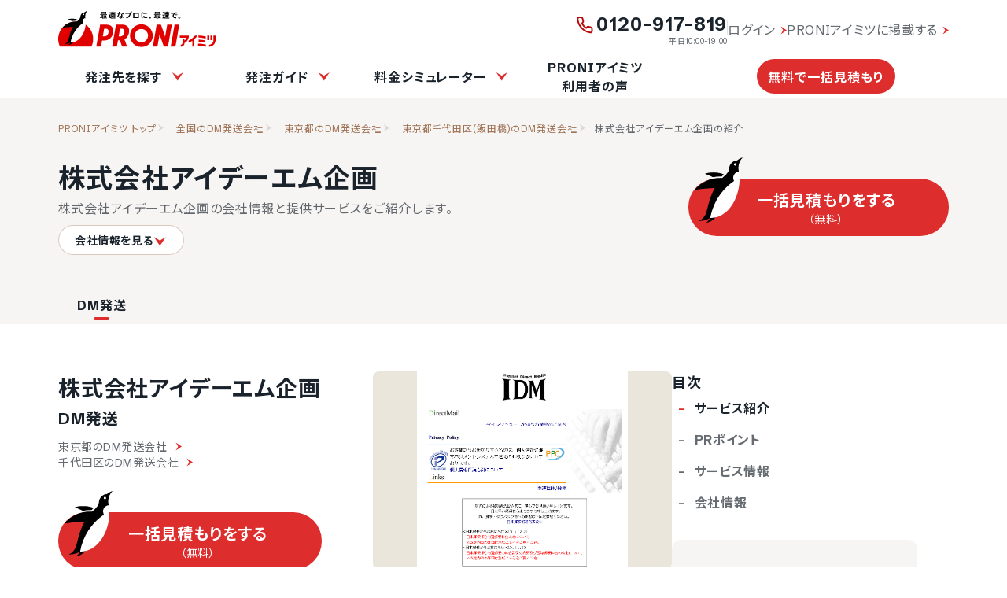

--- FILE ---
content_type: text/html; charset=utf-8
request_url: https://imitsu.jp/ct-dm/pr-tokyo/ci-chiyoda-ku/supplier/4275
body_size: 23497
content:
<!DOCTYPE html>
<html lang="ja">

<head>
    <meta name="viewport" content="width=device-width, initial-scale=1, maximum-scale=1, user-scalable=no">
            <title>株式会社アイデーエム企画（東京都千代田区）の紹介｜PRONIアイミツ</title>
        <meta property="og:title" content="株式会社アイデーエム企画（東京都千代田区）の紹介｜PRONIアイミツ">
        <meta name="robots" content="all">
    <meta name="description" content="株式会社アイデーエム企画（東京都千代田区）のサービス情報です。提供サービスの実績やサービスPRなど、DM発送のサービス情報を中心にまとめています。他社サービスとの比較も簡単">
    <meta name="thumbnail" content="https://imitsu.jp/img/site/common/proni/img_ogp_thumb.webp">
    <meta name="twitter:card" content="summary_large_image" />
    <link rel="shortcut icon" href="/favicon.ico">
    <meta property="og:type" content="website">
    <meta property="og:url" content="https://imitsu.jp/ct-dm/pr-tokyo/ci-chiyoda-ku/supplier/4275">
    <meta property="og:image" content="https://imitsu.jp/img/site/common/proni/img_ogp_thumb.webp">
    <meta property="og:site_name" content="PRONIアイミツ">
    <meta property="og:description" content="株式会社アイデーエム企画（東京都千代田区）のサービス情報です。提供サービスの実績やサービスPRなど、DM発送のサービス情報を中心にまとめています。他社サービスとの比較も簡単">
                    <script type="application/ld+json">
{
    "@context": "https://schema.org",
    "@type": "Organization",
    "name": "株式会社アイデーエム企画",
    "address": "東京都千代田区東神田3-1-11",
    "telephone": "03-3866-8833",
    "brand": {
        "@type": "Corporation",
        "name": "株式会社アイデーエム企画",
        "description": "株式会社アイデーエム企画のサービス情報です。提供サービスの実績やサービスPRなどの情報をまとめています。他社サービスとの比較も簡単"
    }
}
</script>
    <link rel="canonical" href="https://imitsu.jp/ct-dm/pr-tokyo/ci-chiyoda-ku/supplier/4275">
            <link rel="preconnect" href="https://fonts.googleapis.com">
    <link rel="preconnect" href="https://fonts.gstatic.com" crossorigin>
    <link href="https://fonts.googleapis.com/css2?family=Noto+Sans+JP:wght@400;700&family=Schibsted+Grotesk:wght@400;700&display=swap" rel="stylesheet">
        <link rel="preload" as="style" href="https://imitsu.jp/site/css/supplier_new-04502738.css" /><link rel="stylesheet" href="https://imitsu.jp/site/css/supplier_new-04502738.css" />
                        <!-- Start VWO Async SmartCode -->
<link rel="preconnect" href="https://dev.visualwebsiteoptimizer.com" />
<script type='text/javascript' id='vwoCode'>
  window._vwo_code=window._vwo_code || (function() {
  var account_id=739113,
  version = 1.5,
  settings_tolerance=2000,
  library_tolerance=2500,
  use_existing_jquery=false,
  is_spa=1,
  hide_element='body',
  hide_element_style = 'opacity:0 !important;filter:alpha(opacity=0) !important;background:none !important',
  /* DO NOT EDIT BELOW THIS LINE */
  f=false,d=document,vwoCodeEl=d.querySelector('#vwoCode'),code={use_existing_jquery:function(){return use_existing_jquery},library_tolerance:function(){return library_tolerance},hide_element_style:function(){return'{'+hide_element_style+'}'},finish:function(){if(!f){f=true;var e=d.getElementById('_vis_opt_path_hides');if(e)e.parentNode.removeChild(e)}},finished:function(){return f},load:function(e){var t=d.createElement('script');t.fetchPriority='high';t.src=e;t.type='text/javascript';t.onerror=function(){_vwo_code.finish()};d.getElementsByTagName('head')[0].appendChild(t)},getVersion:function(){return version},getMatchedCookies:function(e){var t=[];if(document.cookie){t=document.cookie.match(e)||[]}return t},getCombinationCookie:function(){var e=code.getMatchedCookies(/(?:^|;)\s?(_vis_opt_exp_\d+_combi=[^;$]*)/gi);e=e.map(function(e){try{var t=decodeURIComponent(e);if(!/_vis_opt_exp_\d+_combi=(?:\d+,?)+\s*$/.test(t)){return''}return t}catch(e){return''}});var i=[];e.forEach(function(e){var t=e.match(/([\d,]+)/g);t&&i.push(t.join('-'))});return i.join('|')},init:function(){if(d.URL.indexOf('__vwo_disable__')>-1)return;window.settings_timer=setTimeout(function(){_vwo_code.finish()},settings_tolerance);var e=d.createElement('style'),t=hide_element?hide_element+'{'+hide_element_style+'}':'',i=d.getElementsByTagName('head')[0];e.setAttribute('id','_vis_opt_path_hides');vwoCodeEl&&e.setAttribute('nonce',vwoCodeEl.nonce);e.setAttribute('type','text/css');if(e.styleSheet)e.styleSheet.cssText=t;else e.appendChild(d.createTextNode(t));i.appendChild(e);var n=this.getCombinationCookie();this.load('https://dev.visualwebsiteoptimizer.com/j.php?a='+account_id+'&u='+encodeURIComponent(d.URL)+'&f='+ +is_spa+'&vn='+version+(n?'&c='+n:''));return settings_timer}};window._vwo_settings_timer = code.init();return code;}());
</script>
<!-- End VWO Async SmartCode -->
                <!-- Google Tag Manager -->
    <script>
        window.dataLayer = window.dataLayer || [];
        dataLayer.push(
            {
                'ip_address': '3.144.218.190',
                'access_time': '2026-02-01 09:01:24',
            }
        );
    </script>
        <script>
  (function(w,d,s,l,i){w[l]=w[l]||[];w[l].push({'gtm.start':
                new Date().getTime(),event:'gtm.js'});var f=d.getElementsByTagName(s)[0],
            j=d.createElement(s),dl=l!='dataLayer'?'&l='+l:'';j.async=true;j.src=
            'https://www.googletagmanager.com/gtm.js?id='+i+dl;f.parentNode.insertBefore(j,f);
        })(window,document,'script','dataLayer','GTM-MNC8GGZ');
</script>
    <!-- End Google Tag Manager -->
        </head>

<body>
    <!-- Google Tag Manager (noscript) -->
    <noscript>
    <iframe src="https://www.googletagmanager.com/ns.html?id=GTM-MNC8GGZ"
        height="0" width="0" style="display:none;visibility:hidden"></iframe>
</noscript>

    <!-- End Google Tag Manager (noscript) -->
    <div id="app">
                        <input type="checkbox" class="menu" id="menu-toggle">

<header class="header">
    <label for="menu-toggle" class="menu-icon">
        <i class="fal fa-bars open"></i>
    </label>
    <a href="https://imitsu.jp" class="ga_event logo-imitsu" data-ga-label="site_header">
        <svg width="270" height="63" viewBox="0 0 270 63" fill="none" xmlns="http://www.w3.org/2000/svg">
<g clip-path="url(#clip0_934_45473)">
<path d="M224.205 42.7567H208.469V46.2987H220.157C219.499 48.2721 218.285 49.9925 216.666 51.2069V48.4745H213.175V55.4066C213.175 57.0258 211.859 58.3414 210.24 58.3414V61.8834C213.782 61.8328 216.666 58.9486 216.666 55.4066C221.119 53.0791 224.205 48.4239 224.205 43.0603V42.7567ZM252.996 44.1229C249.1 43.1615 245.002 42.5543 240.802 42.4531V45.9951C245.002 46.1469 249.1 46.7541 252.996 47.8167V44.1229ZM252.136 54.5971V50.9539C248.544 50.1443 244.85 49.6383 241.055 49.4865V53.0285C244.85 53.1803 248.544 53.6863 252.136 54.5971ZM239.992 59.9606C244.648 60.0618 249.202 60.7196 253.502 61.8834V58.1896C249.202 57.0764 244.648 56.4692 239.992 56.368V59.9606ZM264.483 42.7567H261.092V50.4479H264.483V42.7567ZM259.22 42.7567H255.83V50.4479H259.22V42.7567ZM266.456 42.7567V50.1949C266.456 54.5465 263.167 57.9366 258.967 58.392V61.934C265.09 61.4786 269.998 56.5704 269.998 50.2455V42.7567H266.456ZM223.598 51.1057V54.9513C225.875 54.0911 228.051 52.9273 230.075 51.6117V61.681H233.617V48.8287C235.742 46.9565 237.564 44.8819 239.031 42.7061H234.578C231.643 46.3493 227.899 49.2335 223.598 51.1057Z" fill="#E10000"/>
<path d="M94.2165 37.5954C94.5201 35.7738 94.5707 33.9016 94.3683 32.2824C93.9129 29.0441 91.8383 26.5647 89.2071 25.1985C86.7277 23.8323 83.2869 23.8829 83.2869 23.8829H71.9526L65.2734 61.6303H73.3694L75.2416 51.0043H78.9354C78.9354 51.0043 82.6291 51.0549 85.6145 49.6887C88.7517 48.2719 91.1805 45.6914 92.6985 42.5542C93.5081 40.935 93.9129 39.3664 94.2165 37.5954ZM86.2217 37.393C85.2603 42.9084 81.5665 43.971 79.2896 43.971H76.5066L78.8342 30.8657H82.3255C83.9953 30.8657 87.1831 31.9282 86.2217 37.393ZM199.666 23.8323L193.038 61.6303H201.134L207.762 23.8323H199.666ZM187.067 23.8323L183.474 44.3758L176.289 23.8323H168.952L162.324 61.6303H170.217L173.911 40.5808L181.248 61.6303H188.332L194.96 23.8323H187.067ZM142.691 23.2251C131.913 23.2251 123.16 31.9788 123.16 42.7566C123.16 53.5343 131.913 62.2881 142.691 62.2881C153.469 62.2881 162.222 53.5343 162.222 42.7566C162.222 31.9788 153.469 23.2251 142.691 23.2251ZM142.691 54.1921C136.366 54.1921 131.255 49.0815 131.255 42.7566C131.255 36.4316 136.366 31.3211 142.691 31.3211C149.016 31.3211 154.127 36.4316 154.127 42.7566C154.127 49.0815 149.016 54.1921 142.691 54.1921ZM116.379 25.1479C113.9 23.7817 110.459 23.8323 110.459 23.8323H99.1246L92.4961 61.6303H100.592C100.592 61.6303 102.414 51.4091 102.464 50.9031C103.021 50.9031 104.235 50.9031 105.753 50.8019L109.7 61.6303H118.302L113.596 49.0309C116.379 47.6648 118.504 45.3878 119.871 42.5036C120.63 40.8844 121.085 39.3664 121.389 37.5448C121.692 35.7232 121.743 33.851 121.54 32.2318C121.136 29.0441 119.061 26.5647 116.379 25.1479ZM113.444 37.393C112.483 42.9084 108.789 43.971 106.512 43.971H103.729L106.057 30.8657H109.548C111.218 30.8657 114.406 31.9282 113.444 37.393Z" fill="#E10000"/>
<path d="M56.9247 61.6306C58.8981 57.6332 59.9606 53.1805 59.9606 48.4241C59.9606 31.878 46.5517 18.4185 29.955 18.4185C13.3583 18.4185 0 31.878 0 48.4747C0 53.2311 1.11319 57.6838 3.03598 61.6812H56.9247V61.6306Z" fill="#E10000"/>
<path d="M17.2524 58.6957C20.6932 58.2403 23.6786 56.4693 25.8037 53.9393C24.2857 54.2429 22.7172 54.4453 21.098 54.3947C20.1872 56.1151 18.8716 57.5825 17.2524 58.6957ZM30.0035 17.1027C30.4589 17.1027 30.9649 17.1027 31.4203 17.1533C32.0781 16.4955 32.6853 15.8883 33.3431 15.2811C33.3431 15.2811 33.3431 15.2811 33.3937 15.2811C30.4589 14.1679 27.3217 13.5101 24.0327 13.5101C21.3004 13.5101 18.6186 13.9655 16.1392 14.7245C18.7198 15.4329 21.1486 16.4955 23.4256 17.7605C25.5507 17.3557 27.7771 17.1027 30.0035 17.1027ZM50.2434 0C49.4844 0.252999 48.7254 0.505997 48.0676 0.860195C47.0556 1.36619 46.0942 1.97339 45.234 2.73238C41.439 2.98538 38.4031 5.86957 38.0489 9.61394C37.6947 11.6379 37.6947 13.2065 34.3045 16.2931C33.5961 16.9509 32.8371 17.7099 32.0275 18.5195C31.3697 18.4689 30.7119 18.4689 30.0541 18.4689C20.7944 18.4689 12.5466 22.6687 7.03125 29.2466C12.9514 28.3358 19.0234 27.7792 25.1965 27.5768C22.8184 31.726 21.5028 35.5716 20.1872 39.6702C18.6692 44.5783 18.2138 48.5251 16.797 51.4093C15.5826 53.8887 13.5586 55.8621 11.1298 57.0765C11.231 57.0765 11.2816 57.0765 11.3828 57.0765C14.9754 57.1271 18.315 56.1657 21.1486 54.4453C23.5268 40.6822 31.4709 28.8418 42.5016 21.2519C41.9956 20.3917 41.692 19.3797 41.692 18.3171C41.7426 15.4329 43.969 13.1053 46.8026 12.9029C46.499 11.7391 46.3472 10.5247 46.3472 9.25975C46.3978 5.56597 47.8652 2.32759 50.2434 0ZM43.3618 7.43816C42.7546 7.43816 42.2992 6.93216 42.2992 6.32496C42.2992 5.71777 42.8052 5.26237 43.4124 5.26237C44.0196 5.26237 44.475 5.76837 44.475 6.37556C44.475 6.98276 43.9184 7.43816 43.3618 7.43816Z" fill="black"/>
<path d="M47.0049 24.9459C47.0555 24.5917 47.1061 24.2375 47.1061 23.8833C47.5109 20.0377 47.5109 15.9391 46.7519 12.8525C43.9689 13.0549 41.7425 15.3825 41.6919 18.2667C41.6919 19.3293 41.9449 20.3413 42.5015 21.2015C31.4708 28.7914 23.5266 40.6318 21.1484 54.3949C35.8224 54.7997 45.2845 39.215 47.0049 24.9459Z" fill="white"/>
<path d="M43.3595 7.43818C43.9463 7.43818 44.4221 6.96244 44.4221 6.37558C44.4221 5.78873 43.9463 5.31299 43.3595 5.31299C42.7726 5.31299 42.2969 5.78873 42.2969 6.37558C42.2969 6.96244 42.7726 7.43818 43.3595 7.43818Z" fill="white"/>
<path d="M72.9681 11.1318V7.33684H71.7537V6.12245H83.6447V7.33684H77.4209V12.3462C78.1799 12.0932 78.7871 11.7896 79.3437 11.3848C78.8377 10.8282 78.3823 10.1704 78.0281 9.41143L79.0907 9.00663H77.8257V7.74164H81.3677H81.6207H81.7725L82.8857 7.94404C82.6327 9.31023 82.1267 10.3728 81.4183 11.2836C82.0761 11.739 82.8857 12.0426 83.6953 12.2956L82.7845 13.51C81.9243 13.2064 81.1147 12.8016 80.4063 12.2956C79.7485 12.8016 79.0401 13.2064 78.1799 13.51L77.4209 12.6498V13.51H75.8523V12.0426C74.5873 12.245 73.0187 12.4474 72.0067 12.5486L71.7031 11.233C72.0573 11.233 72.4621 11.1824 72.9681 11.1318ZM82.2279 1.87207V5.66705H73.1705V1.87207H82.2279ZM75.8523 7.84284V7.33684H74.5367V7.84284H75.8523ZM75.8523 9.41143V8.90543H74.5367V9.41143H75.8523ZM75.8523 10.9294V10.4234H74.5367V11.0306C74.9921 10.98 75.3969 10.98 75.8523 10.9294ZM74.7897 3.39006H80.5581V2.88406H74.7897V3.39006ZM74.7897 4.70565H80.5581V4.19966H74.7897V4.70565ZM80.3051 10.4234C80.6087 10.0186 80.8617 9.56323 81.0641 9.00663H79.3437C79.5967 9.56323 79.9003 10.0186 80.3051 10.4234Z" fill="black"/>
<path d="M89.8147 11.4355V4.85752H91.5351C91.4339 4.50332 91.2821 4.09853 91.1303 3.74433H89.4099V2.47934H92.8507V1.61914H94.5205V2.47934H98.113V3.74433H96.3926C96.2408 4.09853 96.0384 4.50332 95.836 4.85752H96.089H96.848H97.7082V10.4741C97.7082 11.1319 97.5058 11.4861 96.9998 11.5873C96.6456 11.6379 96.0385 11.6379 95.6337 11.6379L95.4819 10.9801H93.0531V11.2331H91.8387V8.1465H92.4965H93.0025V7.69111H91.6363V6.62851H93.0025V6.12251H91.3327V11.5873H90.0677C90.5737 11.8403 91.0797 11.9415 91.6869 11.9415C93.1037 11.9921 96.5445 11.9921 98.2142 11.8909L97.9612 13.2571C96.3421 13.3077 93.0531 13.3077 91.4339 13.2571C90.2195 13.2065 89.4605 12.9535 88.6003 12.0933C87.9425 12.6499 87.3353 13.1053 86.7281 13.4595L86.0703 11.9921C86.5257 11.7391 87.0823 11.4355 87.6389 11.0813V8.0959H86.2727V6.62851H89.2075V10.8283C89.4099 11.1319 89.6123 11.2837 89.8147 11.4355ZM87.6389 1.92274C88.3979 2.73233 88.9545 3.49133 89.3593 4.19973L87.8919 5.00932C87.5883 4.25033 87.0823 3.49133 86.3739 2.68173L87.6389 1.92274ZM94.3687 4.85752C94.5205 4.45272 94.6723 4.09853 94.7735 3.74433H92.5977C92.7495 4.14913 92.9013 4.55392 92.9519 4.85752H94.3687ZM94.2675 9.86689V9.2091H93.0531V9.86689H94.2675ZM95.4819 8.1465V10.3729C95.6337 10.3729 95.8361 10.3729 95.8867 10.3729C95.9879 10.3729 96.0385 10.3223 96.0385 10.2211V6.17311H94.2675V6.67911H95.6843V7.74171H94.2675V8.1971H95.4819V8.1465Z" fill="black"/>
<path d="M103.736 3.69348C103.888 3.03568 103.989 2.42849 104.04 1.82129L105.862 2.02369C105.76 2.52969 105.659 3.08628 105.558 3.64288H107.278V5.26207H105.153C104.495 7.43786 103.585 9.76544 102.674 11.1316L101.055 10.1702C101.965 8.90525 102.775 7.08366 103.332 5.21147H101.51V3.69348H103.736ZM109.91 5.91987C109.859 6.32466 109.859 6.83066 109.859 7.23546C109.859 7.99445 109.91 8.75345 109.91 9.46184C110.82 9.81604 111.63 10.3726 112.288 10.8786L111.276 12.2448C110.871 11.84 110.416 11.4858 109.91 11.1822C109.758 12.5484 108.948 13.3074 107.329 13.3074C105.659 13.3074 104.445 12.346 104.445 11.0304C104.445 9.91724 105.406 8.90525 107.228 8.90525C107.531 8.90525 107.886 8.95585 108.189 9.00645C108.139 8.44985 108.139 7.84265 108.139 7.28606C108.139 6.83066 108.139 6.32466 108.139 5.91987H109.91ZM107.228 10.2714C106.418 10.2714 105.963 10.575 105.963 11.0304C105.963 11.4352 106.368 11.7894 107.127 11.7894C107.936 11.7894 108.29 11.4858 108.29 10.6762C108.29 10.575 108.29 10.5244 108.29 10.4232C107.886 10.322 107.531 10.2714 107.228 10.2714ZM111.579 6.42586C110.77 5.81867 109.302 5.00907 108.189 4.60427L108.999 3.18748C110.112 3.64288 111.63 4.45247 112.44 5.00907L111.579 6.42586Z" fill="black"/>
<path d="M123.47 3.28883L124.937 4.09843C123.925 8.6018 121.699 11.6884 117.6 13.4088L116.284 11.8402C120.13 10.3728 122.002 8.0452 122.66 5.05982H114.969V3.28883H123.47ZM126.607 2.27684C126.607 3.03583 125.999 3.64303 125.24 3.64303C124.481 3.64303 123.874 3.03583 123.874 2.27684C123.874 1.51784 124.481 0.910645 125.24 0.910645C125.999 0.910645 126.607 1.51784 126.607 2.27684ZM124.431 2.27684C124.431 2.73223 124.785 3.08643 125.24 3.08643C125.696 3.08643 126.05 2.73223 126.05 2.27684C126.05 1.82144 125.696 1.46724 125.24 1.46724C124.785 1.46724 124.431 1.82144 124.431 2.27684Z" fill="black"/>
<path d="M138.492 3.33936V12.6497H128.523V3.33936H138.492ZM136.518 10.8281V5.16094H130.446V10.8281H136.518Z" fill="black"/>
<path d="M142.594 8.09602C142.594 5.97083 142.897 3.74444 143.353 1.92285L145.225 2.22645C144.719 3.94684 144.415 6.02143 144.415 8.04542C144.415 9.81641 144.618 11.385 145.124 12.7006L143.302 13.2572C142.796 11.8404 142.594 10.0694 142.594 8.09602ZM152.714 12.397C151.853 12.4982 150.892 12.5488 150.184 12.5488C147.806 12.5488 146.035 12.0934 146.035 10.6766C146.035 10.12 146.186 9.51281 146.591 8.60201L148.21 8.85501C147.957 9.41161 147.856 9.76581 147.856 10.0694C147.856 10.6766 148.615 10.879 150.184 10.879C150.993 10.879 151.904 10.7778 152.764 10.626V12.397H152.714ZM150.589 3.64324C151.246 3.64324 151.854 3.64324 152.41 3.69384L152.36 5.36363C151.702 5.31303 150.892 5.26243 150.083 5.26243C148.818 5.26243 147.35 5.36363 146.237 5.46483L146.136 3.79504C147.451 3.69384 149.121 3.64324 150.589 3.64324Z" fill="black"/>
<path d="M156.562 9.66455C157.473 10.4741 158.535 11.6379 159.244 12.4475L157.776 13.6619C157.22 12.9029 156.157 11.5873 155.297 10.7777L156.562 9.66455Z" fill="black"/>
<path d="M165.562 11.1318V7.33684H164.347V6.12245H176.238V7.33684H170.015V12.3462C170.774 12.0932 171.381 11.7896 171.937 11.3848C171.431 10.8282 170.976 10.1704 170.622 9.41143L171.684 9.00663H170.419V7.74164H173.961H174.214H174.366L175.479 7.94404C175.226 9.31023 174.72 10.3728 174.012 11.2836C174.67 11.739 175.479 12.0426 176.289 12.2956L175.378 13.51C174.518 13.2064 173.708 12.8016 173 12.2956C172.342 12.8016 171.634 13.2064 170.774 13.51L170.015 12.6498V13.51H168.446V12.0426C167.181 12.245 165.612 12.4474 164.6 12.5486L164.297 11.233C164.702 11.233 165.106 11.1824 165.562 11.1318ZM174.872 1.87207V5.66705H165.815V1.87207H174.872ZM168.446 7.84284V7.33684H167.13V7.84284H168.446ZM168.446 9.41143V8.90543H167.13V9.41143H168.446ZM168.446 10.9294V10.4234H167.13V11.0306C167.586 10.98 168.041 10.98 168.446 10.9294ZM167.434 3.39006H173.202V2.88406H167.434V3.39006ZM167.434 4.70565H173.202V4.19966H167.434V4.70565ZM172.899 10.4234C173.202 10.0186 173.455 9.56323 173.658 9.00663H171.937C172.19 9.56323 172.545 10.0186 172.899 10.4234Z" fill="black"/>
<path d="M184.386 11.8403C185.803 11.8909 189.193 11.8909 190.863 11.7897L190.559 13.3583C188.99 13.4089 185.701 13.4089 184.133 13.3583C182.919 13.3077 182.16 13.0547 181.299 12.1439C180.642 12.7511 179.984 13.2065 179.427 13.6113L178.719 11.9415C179.225 11.6885 179.832 11.3343 180.389 10.9295V8.2477H178.921V6.72971H181.957V10.7777C182.716 11.5873 183.425 11.7897 184.386 11.8403ZM180.287 1.87214C181.148 2.68173 181.805 3.39013 182.261 4.09853C181.755 4.40212 181.249 4.70572 180.793 5.00932C180.389 4.25033 179.832 3.49133 179.022 2.73233L180.287 1.87214ZM183.172 11.4355L182.16 10.1199C183.222 9.71509 184.335 9.0067 185.094 8.1971H182.767V4.45272H185.55V3.89613H182.311V2.58053H185.55V1.61914H187.219V2.58053H190.711V3.89613H187.219V4.50332H190.104V8.2477H187.725C188.535 9.0067 189.749 9.71509 190.812 10.0693L189.749 11.4861C188.889 11.0307 187.978 10.3729 187.219 9.61389V11.5367H185.55V9.71509C184.841 10.4235 183.981 11.0307 183.172 11.4355ZM184.335 6.93211H185.55V5.76832H184.335V6.93211ZM188.484 6.93211V5.76832H187.219V6.93211H188.484Z" fill="black"/>
<path d="M199.824 3.13691C200.988 3.03571 202.404 2.88391 203.416 2.78271L203.619 4.5537C203.012 4.6043 201.949 4.7055 201.494 4.8067C201.241 4.8573 200.735 5.1103 200.532 5.2621C199.014 6.27409 198.205 7.48849 198.205 8.90528C198.205 10.3221 199.419 11.2329 202.657 11.3847L202.404 13.1557C198.559 13.0039 196.333 11.6377 196.333 9.00648C196.333 7.43789 197.091 6.0211 198.407 4.9079C197.091 5.0597 194.815 5.2115 193.246 5.3127L193.195 3.54171C195.017 3.49111 198.458 3.28871 199.824 3.13691ZM202 6.0717C202.354 6.52709 202.759 7.13429 203.062 7.74149L202.151 8.24748C201.898 7.69089 201.544 7.08369 201.139 6.57769L202 6.0717ZM203.568 5.3633C203.922 5.8187 204.327 6.42589 204.631 6.98249L203.72 7.48849C203.467 6.93189 203.113 6.32469 202.708 5.8187L203.568 5.3633Z" fill="black"/>
<path d="M209.534 11.8906C209.534 12.852 208.775 13.6616 207.763 13.6616C206.802 13.6616 205.992 12.852 205.992 11.8906C205.992 10.8786 206.802 10.1196 207.763 10.1196C208.775 10.1196 209.534 10.8786 209.534 11.8906ZM206.751 11.8906C206.751 12.4472 207.207 12.9026 207.763 12.9026C208.32 12.9026 208.826 12.4472 208.826 11.8906C208.826 11.334 208.37 10.828 207.763 10.828C207.156 10.828 206.751 11.334 206.751 11.8906Z" fill="black"/>
</g>
<defs>
<clipPath id="clip0_934_45473">
<rect width="270" height="62.2376" fill="white"/>
</clipPath>
</defs>
</svg>

        <svg width="270" height="63" viewBox="0 0 270 63" fill="none" xmlns="http://www.w3.org/2000/svg">
<g clip-path="url(#clip0_2035_17922)">
<path d="M224.205 42.7569H208.469V46.2989H220.157C219.5 48.2723 218.285 49.9926 216.666 51.207V48.4747H213.175V55.4068C213.175 57.026 211.859 58.3416 210.24 58.3416V61.8836C213.782 61.833 216.666 58.9488 216.666 55.4068C221.119 53.0792 224.205 48.4241 224.205 43.0605V42.7569ZM252.997 44.1231C249.1 43.1617 245.002 42.5545 240.802 42.4533V45.9953C245.002 46.1471 249.1 46.7543 252.997 47.8169V44.1231ZM252.136 54.5972V50.954C248.544 50.1444 244.85 49.6385 241.055 49.4867V53.0286C244.85 53.1804 248.544 53.6864 252.136 54.5972ZM239.992 59.9608C244.648 60.062 249.202 60.7198 253.503 61.8836V58.1898C249.202 57.0766 244.648 56.4694 239.992 56.3682V59.9608ZM264.483 42.7569H261.093V50.448H264.483V42.7569ZM259.22 42.7569H255.83V50.448H259.22V42.7569ZM266.456 42.7569V50.195C266.456 54.5466 263.167 57.9368 258.967 58.3922V61.9342C265.09 61.4788 269.998 56.5706 269.998 50.2456V42.7569H266.456ZM223.598 51.1058V54.9514C225.875 54.0912 228.051 52.9274 230.075 51.6118V61.6812H233.617V48.8289C235.742 46.9567 237.564 44.8821 239.031 42.7063H234.578C231.644 46.3495 227.899 49.2337 223.598 51.1058Z" fill="#E10000"/>
<path d="M94.2166 37.5956C94.5202 35.774 94.5708 33.9018 94.3684 32.2826C93.913 29.0442 91.8384 26.5648 89.2072 25.1987C86.7278 23.8325 83.2871 23.8831 83.2871 23.8831H71.9527L65.2736 61.6304H73.3695L75.2417 51.0045H78.9355C78.9355 51.0045 82.6293 51.0551 85.6146 49.6889C88.7518 48.2721 91.1806 45.6915 92.6986 42.5543C93.5082 40.9352 93.913 39.3666 94.2166 37.5956ZM86.2218 37.3932C85.2604 42.9085 81.5667 43.9711 79.2897 43.9711H76.5067L78.8343 30.8658H82.3257C83.9954 30.8658 87.1832 31.9284 86.2218 37.3932ZM199.666 23.8325L193.038 61.6304H201.134L207.762 23.8325H199.666ZM187.067 23.8325L183.474 44.3759L176.289 23.8325H168.952L162.324 61.6304H170.217L173.911 40.581L181.248 61.6304H188.332L194.961 23.8325H187.067ZM142.691 23.2253C131.913 23.2253 123.16 31.979 123.16 42.7567C123.16 53.5345 131.913 62.2882 142.691 62.2882C153.469 62.2882 162.223 53.5345 162.223 42.7567C162.223 31.979 153.469 23.2253 142.691 23.2253ZM142.691 54.1923C136.366 54.1923 131.256 49.0817 131.256 42.7567C131.256 36.4318 136.366 31.3212 142.691 31.3212C149.016 31.3212 154.127 36.4318 154.127 42.7567C154.127 49.0817 149.016 54.1923 142.691 54.1923ZM116.379 25.1481C113.9 23.7819 110.459 23.8325 110.459 23.8325H99.1248L92.4962 61.6304H100.592C100.592 61.6304 102.414 51.4093 102.464 50.9033C103.021 50.9033 104.235 50.9033 105.753 50.8021L109.7 61.6304H118.302L113.596 49.0311C116.379 47.6649 118.504 45.3879 119.871 42.5037C120.63 40.8846 121.085 39.3666 121.389 37.545C121.692 35.7234 121.743 33.8512 121.54 32.232C121.136 29.0442 119.061 26.5648 116.379 25.1481ZM113.444 37.3932C112.483 42.9085 108.789 43.9711 106.512 43.9711H103.729L106.057 30.8658H109.548C111.218 30.8658 114.406 31.9284 113.444 37.3932Z" fill="#E10000"/>
<path d="M56.9247 61.6304C58.8981 57.6331 59.9606 53.1803 59.9606 48.4239C59.9606 31.8778 46.5517 18.4183 29.955 18.4183C13.3583 18.4183 0 31.8778 0 48.4745C0 53.2309 1.11319 57.6837 3.03598 61.681H56.9247V61.6304Z" fill="#E10000"/>
<path d="M17.2524 58.6957C20.6932 58.2403 23.6786 56.4693 25.8037 53.9393C24.2857 54.2429 22.7172 54.4453 21.098 54.3947C20.1872 56.1151 18.8716 57.5825 17.2524 58.6957ZM30.0035 17.1027C30.4589 17.1027 30.9649 17.1027 31.4203 17.1533C32.0781 16.4955 32.6853 15.8883 33.3431 15.2811C33.3431 15.2811 33.3431 15.2811 33.3937 15.2811C30.4589 14.1679 27.3217 13.5101 24.0327 13.5101C21.3004 13.5101 18.6186 13.9655 16.1392 14.7245C18.7198 15.4329 21.1486 16.4955 23.4256 17.7605C25.5507 17.3557 27.7771 17.1027 30.0035 17.1027ZM50.2434 0C49.4844 0.252999 48.7254 0.505997 48.0676 0.860195C47.0556 1.36619 46.0942 1.97339 45.234 2.73238C41.439 2.98538 38.4031 5.86957 38.0489 9.61394C37.6947 11.6379 37.6947 13.2065 34.3045 16.2931C33.5961 16.9509 32.8371 17.7099 32.0275 18.5195C31.3697 18.4689 30.7119 18.4689 30.0541 18.4689C20.7944 18.4689 12.5466 22.6687 7.03125 29.2466C12.9514 28.3358 19.0234 27.7792 25.1965 27.5768C22.8184 31.726 21.5028 35.5716 20.1872 39.6702C18.6692 44.5783 18.2138 48.5251 16.797 51.4093C15.5826 53.8887 13.5586 55.8621 11.1298 57.0765C11.231 57.0765 11.2816 57.0765 11.3828 57.0765C14.9754 57.1271 18.315 56.1657 21.1486 54.4453C23.5268 40.6822 31.4709 28.8418 42.5016 21.2519C41.9956 20.3917 41.692 19.3797 41.692 18.3171C41.7426 15.4329 43.969 13.1053 46.8026 12.9029C46.499 11.7391 46.3472 10.5247 46.3472 9.25974C46.3978 5.56597 47.8652 2.32759 50.2434 0ZM43.3618 7.43816C42.7546 7.43816 42.2992 6.93216 42.2992 6.32496C42.2992 5.71777 42.8052 5.26237 43.4124 5.26237C44.0196 5.26237 44.475 5.76837 44.475 6.37556C44.475 6.98276 43.9184 7.43816 43.3618 7.43816Z" fill="#555555"/>
<path d="M47.005 24.9457C47.0556 24.5915 47.1062 24.2373 47.1062 23.8831C47.511 20.0375 47.511 15.9389 46.752 12.8523C43.969 13.0547 41.7426 15.3823 41.692 18.2665C41.692 19.3291 41.945 20.3411 42.5016 21.2013C31.4709 28.7912 23.5267 40.6316 21.1486 54.3947C35.8225 54.7995 45.2846 39.2148 47.005 24.9457Z" fill="white"/>
<path d="M43.3596 7.43816C43.9464 7.43816 44.4222 6.96242 44.4222 6.37557C44.4222 5.78871 43.9464 5.31297 43.3596 5.31297C42.7727 5.31297 42.297 5.78871 42.297 6.37557C42.297 6.96242 42.7727 7.43816 43.3596 7.43816Z" fill="white"/>
<path d="M72.9681 11.1318V7.33681H71.7537V6.12242H83.6447V7.33681H77.4209V12.3462C78.1799 12.0932 78.7871 11.7896 79.3437 11.3848C78.8377 10.8282 78.3823 10.1704 78.0281 9.4114L79.0907 9.0066H77.8257V7.74161H81.3677H81.6207H81.7725L82.8857 7.944C82.6327 9.3102 82.1267 10.3728 81.4183 11.2836C82.0761 11.739 82.8857 12.0426 83.6953 12.2956L82.7845 13.51C81.9243 13.2064 81.1147 12.8016 80.4063 12.2956C79.7485 12.8016 79.0401 13.2064 78.1799 13.51L77.4209 12.6498V13.51H75.8523V12.0426C74.5873 12.245 73.0187 12.4474 72.0067 12.5486L71.7031 11.233C72.0573 11.233 72.4621 11.1824 72.9681 11.1318ZM82.2279 1.87204V5.66702H73.1705V1.87204H82.2279ZM75.8523 7.8428V7.33681H74.5367V7.8428H75.8523ZM75.8523 9.4114V8.9054H74.5367V9.4114H75.8523ZM75.8523 10.9294V10.4234H74.5367V11.0306C74.9921 10.98 75.3969 10.98 75.8523 10.9294ZM74.7897 3.39003H80.5581V2.88403H74.7897V3.39003ZM74.7897 4.70562H80.5581V4.19963H74.7897V4.70562ZM80.3051 10.4234C80.6087 10.0186 80.8617 9.56319 81.0641 9.0066H79.3437C79.5967 9.56319 79.9003 10.0186 80.3051 10.4234Z" fill="#E10000"/>
<path d="M89.8147 11.4355V4.85752H91.5351C91.4339 4.50332 91.2821 4.09853 91.1303 3.74433H89.4099V2.47934H92.8507V1.61914H94.5205V2.47934H98.113V3.74433H96.3926C96.2408 4.09853 96.0384 4.50332 95.836 4.85752H96.089H96.848H97.7082V10.4741C97.7082 11.1319 97.5058 11.4861 96.9998 11.5873C96.6456 11.6379 96.0385 11.6379 95.6337 11.6379L95.4819 10.9801H93.0531V11.2331H91.8387V8.1465H92.4965H93.0025V7.6911H91.6363V6.62851H93.0025V6.12251H91.3327V11.5873H90.0677C90.5737 11.8403 91.0797 11.9415 91.6869 11.9415C93.1037 11.9921 96.5445 11.9921 98.2142 11.8909L97.9612 13.2571C96.3421 13.3077 93.0531 13.3077 91.4339 13.2571C90.2195 13.2065 89.4605 12.9535 88.6003 12.0933C87.9425 12.6499 87.3353 13.1053 86.7281 13.4595L86.0703 11.9921C86.5257 11.7391 87.0823 11.4355 87.6389 11.0813V8.0959H86.2727V6.62851H89.2075V10.8283C89.4099 11.1319 89.6123 11.2837 89.8147 11.4355ZM87.6389 1.92274C88.3979 2.73233 88.9545 3.49133 89.3593 4.19973L87.8919 5.00932C87.5883 4.25032 87.0823 3.49133 86.3739 2.68173L87.6389 1.92274ZM94.3687 4.85752C94.5205 4.45272 94.6723 4.09853 94.7735 3.74433H92.5977C92.7495 4.14913 92.9013 4.55392 92.9519 4.85752H94.3687ZM94.2675 9.86689V9.2091H93.0531V9.86689H94.2675ZM95.4819 8.1465V10.3729C95.6337 10.3729 95.8361 10.3729 95.8867 10.3729C95.9879 10.3729 96.0385 10.3223 96.0385 10.2211V6.17311H94.2675V6.67911H95.6843V7.7417H94.2675V8.1971H95.4819V8.1465Z" fill="#E10000"/>
<path d="M103.736 3.69348C103.888 3.03568 103.989 2.42849 104.04 1.82129L105.862 2.02369C105.76 2.52968 105.659 3.08628 105.558 3.64288H107.278V5.26207H105.153C104.495 7.43786 103.585 9.76544 102.674 11.1316L101.055 10.1702C101.965 8.90525 102.775 7.08366 103.332 5.21147H101.51V3.69348H103.736ZM109.91 5.91987C109.859 6.32466 109.859 6.83066 109.859 7.23546C109.859 7.99445 109.91 8.75345 109.91 9.46184C110.82 9.81604 111.63 10.3726 112.288 10.8786L111.276 12.2448C110.871 11.84 110.416 11.4858 109.91 11.1822C109.758 12.5484 108.948 13.3074 107.329 13.3074C105.659 13.3074 104.445 12.346 104.445 11.0304C104.445 9.91724 105.406 8.90525 107.228 8.90525C107.531 8.90525 107.886 8.95585 108.189 9.00645C108.139 8.44985 108.139 7.84265 108.139 7.28606C108.139 6.83066 108.139 6.32466 108.139 5.91987H109.91ZM107.228 10.2714C106.418 10.2714 105.963 10.575 105.963 11.0304C105.963 11.4352 106.368 11.7894 107.127 11.7894C107.936 11.7894 108.29 11.4858 108.29 10.6762C108.29 10.575 108.29 10.5244 108.29 10.4232C107.886 10.322 107.531 10.2714 107.228 10.2714ZM111.579 6.42586C110.77 5.81867 109.302 5.00907 108.189 4.60427L108.999 3.18748C110.112 3.64288 111.63 4.45247 112.44 5.00907L111.579 6.42586Z" fill="#E10000"/>
<path d="M123.47 3.28883L124.937 4.09843C123.925 8.6018 121.699 11.6884 117.6 13.4088L116.284 11.8402C120.13 10.3728 122.002 8.0452 122.66 5.05982H114.969V3.28883H123.47ZM126.607 2.27684C126.607 3.03583 125.999 3.64303 125.24 3.64303C124.481 3.64303 123.874 3.03583 123.874 2.27684C123.874 1.51784 124.481 0.910645 125.24 0.910645C125.999 0.910645 126.607 1.51784 126.607 2.27684ZM124.431 2.27684C124.431 2.73223 124.785 3.08643 125.24 3.08643C125.696 3.08643 126.05 2.73223 126.05 2.27684C126.05 1.82144 125.696 1.46724 125.24 1.46724C124.785 1.46724 124.431 1.82144 124.431 2.27684Z" fill="#E10000"/>
<path d="M138.492 3.33936V12.6497H128.523V3.33936H138.492ZM136.518 10.8281V5.16094H130.446V10.8281H136.518Z" fill="#E10000"/>
<path d="M142.594 8.09601C142.594 5.97083 142.897 3.74444 143.353 1.92285L145.225 2.22645C144.719 3.94684 144.415 6.02143 144.415 8.04541C144.415 9.8164 144.618 11.385 145.124 12.7006L143.302 13.2572C142.796 11.8404 142.594 10.0694 142.594 8.09601ZM152.714 12.397C151.853 12.4982 150.892 12.5488 150.184 12.5488C147.806 12.5488 146.035 12.0934 146.035 10.6766C146.035 10.12 146.186 9.51281 146.591 8.60201L148.21 8.85501C147.957 9.41161 147.856 9.76581 147.856 10.0694C147.856 10.6766 148.615 10.879 150.184 10.879C150.993 10.879 151.904 10.7778 152.764 10.626V12.397H152.714ZM150.589 3.64324C151.246 3.64324 151.854 3.64324 152.41 3.69384L152.36 5.36363C151.702 5.31303 150.892 5.26243 150.083 5.26243C148.818 5.26243 147.35 5.36363 146.237 5.46483L146.136 3.79504C147.451 3.69384 149.121 3.64324 150.589 3.64324Z" fill="#E10000"/>
<path d="M156.562 9.66455C157.473 10.4741 158.535 11.6379 159.244 12.4475L157.776 13.6619C157.22 12.9029 156.157 11.5873 155.297 10.7777L156.562 9.66455Z" fill="#E10000"/>
<path d="M165.562 11.1318V7.33684H164.347V6.12245H176.238V7.33684H170.015V12.3462C170.774 12.0932 171.381 11.7896 171.937 11.3848C171.431 10.8282 170.976 10.1704 170.622 9.41143L171.684 9.00663H170.419V7.74164H173.961H174.214H174.366L175.479 7.94403C175.226 9.31023 174.72 10.3728 174.012 11.2836C174.67 11.739 175.479 12.0426 176.289 12.2956L175.378 13.51C174.518 13.2064 173.708 12.8016 173 12.2956C172.342 12.8016 171.634 13.2064 170.774 13.51L170.015 12.6498V13.51H168.446V12.0426C167.181 12.245 165.612 12.4474 164.6 12.5486L164.297 11.233C164.702 11.233 165.106 11.1824 165.562 11.1318ZM174.872 1.87207V5.66705H165.815V1.87207H174.872ZM168.446 7.84283V7.33684H167.13V7.84283H168.446ZM168.446 9.41143V8.90543H167.13V9.41143H168.446ZM168.446 10.9294V10.4234H167.13V11.0306C167.586 10.98 168.041 10.98 168.446 10.9294ZM167.434 3.39006H173.202V2.88406H167.434V3.39006ZM167.434 4.70565H173.202V4.19966H167.434V4.70565ZM172.899 10.4234C173.202 10.0186 173.455 9.56322 173.658 9.00663H171.937C172.19 9.56322 172.545 10.0186 172.899 10.4234Z" fill="#E10000"/>
<path d="M184.386 11.8403C185.803 11.8909 189.193 11.8909 190.863 11.7897L190.559 13.3583C188.99 13.4089 185.701 13.4089 184.133 13.3583C182.919 13.3077 182.16 13.0547 181.299 12.1439C180.642 12.7511 179.984 13.2065 179.427 13.6113L178.719 11.9415C179.225 11.6885 179.832 11.3343 180.389 10.9295V8.2477H178.921V6.72971H181.957V10.7777C182.716 11.5873 183.425 11.7897 184.386 11.8403ZM180.287 1.87214C181.148 2.68173 181.805 3.39013 182.261 4.09853C181.755 4.40212 181.249 4.70572 180.793 5.00932C180.389 4.25032 179.832 3.49133 179.022 2.73233L180.287 1.87214ZM183.172 11.4355L182.16 10.1199C183.222 9.71509 184.335 9.0067 185.094 8.1971H182.767V4.45272H185.55V3.89613H182.311V2.58053H185.55V1.61914H187.219V2.58053H190.711V3.89613H187.219V4.50332H190.104V8.2477H187.725C188.535 9.0067 189.749 9.71509 190.812 10.0693L189.749 11.4861C188.889 11.0307 187.978 10.3729 187.219 9.61389V11.5367H185.55V9.71509C184.841 10.4235 183.981 11.0307 183.172 11.4355ZM184.335 6.93211H185.55V5.76832H184.335V6.93211ZM188.484 6.93211V5.76832H187.219V6.93211H188.484Z" fill="#E10000"/>
<path d="M199.824 3.13691C200.988 3.03571 202.404 2.88391 203.416 2.78271L203.619 4.5537C203.012 4.6043 201.949 4.7055 201.494 4.8067C201.241 4.8573 200.735 5.1103 200.532 5.2621C199.014 6.27409 198.205 7.48849 198.205 8.90528C198.205 10.3221 199.419 11.2329 202.657 11.3847L202.404 13.1557C198.559 13.0039 196.332 11.6377 196.332 9.00648C196.332 7.43789 197.091 6.0211 198.407 4.9079C197.091 5.0597 194.815 5.2115 193.246 5.3127L193.195 3.54171C195.017 3.49111 198.458 3.28871 199.824 3.13691ZM202 6.0717C202.354 6.52709 202.759 7.13429 203.062 7.74149L202.151 8.24748C201.898 7.69089 201.544 7.08369 201.139 6.57769L202 6.0717ZM203.568 5.3633C203.922 5.8187 204.327 6.42589 204.631 6.98249L203.72 7.48849C203.467 6.93189 203.113 6.32469 202.708 5.8187L203.568 5.3633Z" fill="#E10000"/>
<path d="M209.534 11.8906C209.534 12.852 208.775 13.6616 207.763 13.6616C206.802 13.6616 205.992 12.852 205.992 11.8906C205.992 10.8786 206.802 10.1196 207.763 10.1196C208.775 10.1196 209.534 10.8786 209.534 11.8906ZM206.751 11.8906C206.751 12.4472 207.207 12.9026 207.763 12.9026C208.32 12.9026 208.826 12.4472 208.826 11.8906C208.826 11.334 208.37 10.828 207.763 10.828C207.207 10.828 206.751 11.334 206.751 11.8906Z" fill="#E10000"/>
</g>
<defs>
<clipPath id="clip0_2035_17922">
<rect width="270" height="62.2376" fill="white"/>
</clipPath>
</defs>
</svg>

    </a>
        <div class="spacer"></div>

            <a href="https://imitsu.jp/competition/select-category/supplier/4275?cv=gnav" class="ga_event cv-header primary-button" data-ga-label="site_header" rel="nofollow">
            無料で一括見積もり
        </a>
    
    <div class="telephone">
        <svg width="20" height="19" viewBox="0 0 20 19" fill="none" xmlns="http://www.w3.org/2000/svg">
<g id="a" clip-path="url(#clip0_2056_13872)">
<path id="Vector" d="M15.9994 13.4372V15.5049C15.9994 16.263 15.4177 16.8833 14.6987 16.8902C14.6595 16.8902 14.6137 16.8902 14.5745 16.8902C12.5614 16.6628 10.6332 15.9322 8.93379 14.7743C7.35203 13.7129 6.01864 12.3069 5.01207 10.639C3.90745 8.84019 3.22115 6.79323 3.00546 4.66356C2.94009 3.90543 3.46953 3.23689 4.18851 3.16797C4.22773 3.16797 4.26694 3.16797 4.30616 3.16797H6.26702C6.92064 3.16797 7.48275 3.67109 7.57426 4.35341C7.65923 5.01506 7.80956 5.66292 8.0318 6.2901C8.20827 6.79323 8.09716 7.35838 7.73767 7.74434L6.90757 8.61964C7.83571 10.3427 9.19524 11.7762 10.8293 12.7549L11.6594 11.8796C12.0254 11.5005 12.5614 11.3834 13.0385 11.5695C13.6333 11.8038 14.2477 11.9623 14.8752 12.0519C15.5354 12.1484 16.019 12.748 15.9994 13.451V13.4372Z" stroke="#B90A0A" stroke-width="1.4" stroke-linecap="round" stroke-linejoin="round"/>
</g>
<defs>
<clipPath id="clip0_2056_13872">
<rect width="20" height="19" fill="white"/>
</clipPath>
</defs>
</svg>

        <span class="number">0120-917-819</span>
        <span class="emphasis">平日10:00-19:00</span>
    </div>

    <span class="vertical-separator"></span>

    <div class="links">
        <div class="cv-supplier">
            <a href="https://partner.imitsu.jp/?cv=site_header" class="ga_event link-chevron-box" data-ga-label="site_header" rel="external noopener" target="_blank">PRONIアイミツに掲載する</a>
        </div>
        <div class="for-my-page-login">
                            <a class="ga_event login link-chevron-box" data-ga-label="site_header" href="https://imitsu.jp/login">ログイン</a>
                    </div>
    </div>
</header>


    
    <nav class="global-navigation-pc">
    <div class="first-menu-wrap">
        <ul class="first-menu">
            
                            <li class="first-menu-item first-menu-item--mega">
                    <div class="first-menu-item-inner">
                        <span class="first-menu-item-text has-no-link">発注先を探す<svg width="10" height="12" viewBox="0 0 10 12" fill="none" xmlns="http://www.w3.org/2000/svg">
<path fill-rule="evenodd" clip-rule="evenodd" d="M2.5 11.5L10 6.5L2.5 1.5L5.44404 6.5L2.5 11.5Z" fill="#DE2D2D"/>
</svg>
</span>
                        <div class="mega-menu">
                            <div class="mega-menu-container">
                                <ul class="mega-menu-arrow-list">
                                                                                                                    <li class="mega-menu-arrow-list-item">
                                            <a class="mega-menu-top-link ga_event" href="https://imitsu.jp/ct-dm/search/">
                                                <svg width="24" height="25" viewBox="0 0 24 25" fill="none" xmlns="http://www.w3.org/2000/svg">
<circle cx="12" cy="12" r="12" transform="matrix(-1 0 0 1 24 0.5)" fill="#9F7356"/>
<path fill-rule="evenodd" clip-rule="evenodd" d="M15.2008 17.8984L6.80078 12.4984L15.2008 7.09844L11.9035 12.4984L15.2008 17.8984Z" fill="white"/>
</svg>

                                                DM発送会社一覧
                                            </a>
                                        </li>
                                                                    </ul>
                            </div>
                        </div>
                    </div>
                </li>
                        
                            <li class="first-menu-item first-menu-item--mega">
                    <div class="first-menu-item-inner">
                        <span class="first-menu-item-text has-no-link">発注ガイド<svg width="10" height="12" viewBox="0 0 10 12" fill="none" xmlns="http://www.w3.org/2000/svg">
<path fill-rule="evenodd" clip-rule="evenodd" d="M2.5 11.5L10 6.5L2.5 1.5L5.44404 6.5L2.5 11.5Z" fill="#DE2D2D"/>
</svg>
</span>
                        <div class="mega-menu">
                            <div class="mega-menu-container">
                                <ul class="mega-menu-arrow-list">
                                                                            <li class="mega-menu-arrow-list-item">
                                            <a class="mega-menu-top-link ga_event" href="https://imitsu.jp/ct-dm/">
                                                <svg width="24" height="25" viewBox="0 0 24 25" fill="none" xmlns="http://www.w3.org/2000/svg">
<circle cx="12" cy="12" r="12" transform="matrix(-1 0 0 1 24 0.5)" fill="#9F7356"/>
<path fill-rule="evenodd" clip-rule="evenodd" d="M15.2008 17.8984L6.80078 12.4984L15.2008 7.09844L11.9035 12.4984L15.2008 17.8984Z" fill="white"/>
</svg>

                                                DM発送会社の発注ガイド
                                            </a>
                                        </li>
                                                                    </ul>
                            </div>
                        </div>
                    </div>
                </li>
                        
                            <li class="first-menu-item first-menu-item--mega">
                    <div class="first-menu-item-inner">
                        <span class="first-menu-item-text has-no-link">料金シミュレーター<svg width="10" height="12" viewBox="0 0 10 12" fill="none" xmlns="http://www.w3.org/2000/svg">
<path fill-rule="evenodd" clip-rule="evenodd" d="M2.5 11.5L10 6.5L2.5 1.5L5.44404 6.5L2.5 11.5Z" fill="#DE2D2D"/>
</svg>
</span>
                        <div class="mega-menu">
                            <div class="mega-menu-container">
                                <ul class="mega-menu-arrow-list">
                                                                                                                        <li class="mega-menu-arrow-list-item">
                                            <a class="mega-menu-top-link ga_event" href="https://imitsu.jp/cost/dm/simulator">
                                                <svg width="24" height="25" viewBox="0 0 24 25" fill="none" xmlns="http://www.w3.org/2000/svg">
<circle cx="12" cy="12" r="12" transform="matrix(-1 0 0 1 24 0.5)" fill="#9F7356"/>
<path fill-rule="evenodd" clip-rule="evenodd" d="M15.2008 17.8984L6.80078 12.4984L15.2008 7.09844L11.9035 12.4984L15.2008 17.8984Z" fill="white"/>
</svg>

                                                DM発送会社の料金シミュレーター
                                            </a>
                                        </li>
                                                                    </ul>
                            </div>
                        </div>
                    </div>
                </li>
                        <li class="first-menu-item">
                <a href="https://imitsu.jp/case-studies" class="ga_event first-menu-item-text" data-ga-label="site_header">
                    PRONIアイミツ<br>利用者の声
                </a>
            </li>
        </ul>
        
        <div class="cv-button">
            <div class="cv-button-inner">
                <a
                    href="https://imitsu.jp/competition/select-category/supplier/4275?cv=gnav"
                    class="ga_event primary-button"
                    rel="nofollow"
                >
                    <span>無料で一括見積もり</span>
                </a>
            </div>
        </div>
    </div>
</nav>
    <nav class="global-navigation-sp">
    <div class="global-navigation-header">
        <label for="menu-toggle" class="global-navigation-close-button">
            <svg width="24" height="24" viewBox="0 0 24 24" fill="none" xmlns="http://www.w3.org/2000/svg">
<path d="M18.3007 5.70875C17.9107 5.31875 17.2807 5.31875 16.8907 5.70875L12.0007 10.5888L7.1107 5.69875C6.7207 5.30875 6.0907 5.30875 5.7007 5.69875C5.3107 6.08875 5.3107 6.71875 5.7007 7.10875L10.5907 11.9988L5.7007 16.8887C5.3107 17.2787 5.3107 17.9087 5.7007 18.2987C6.0907 18.6887 6.7207 18.6887 7.1107 18.2987L12.0007 13.4087L16.8907 18.2987C17.2807 18.6887 17.9107 18.6887 18.3007 18.2987C18.6907 17.9087 18.6907 17.2787 18.3007 16.8887L13.4107 11.9988L18.3007 7.10875C18.6807 6.72875 18.6807 6.08875 18.3007 5.70875Z" fill="#06101A" fill-opacity="0.62"/>
</svg>

        </label>
    </div>
    <div class="global-navigation-contents">
        <ul class="first-menu">
            
                            <li class="category-menu">
                    <label for="find_supplier_first_menu_item_toggle">
                        <span>発注先を探す</span>
                        <svg width="10" height="12" viewBox="0 0 10 12" fill="none" xmlns="http://www.w3.org/2000/svg">
<path fill-rule="evenodd" clip-rule="evenodd" d="M2.5 11.5L10 6.5L2.5 1.5L5.44404 6.5L2.5 11.5Z" fill="#DE2D2D"/>
</svg>

                    </label>
                    <input type="checkbox" class="first-menu-item-toggle" id="find_supplier_first_menu_item_toggle">
                    <div class="second-menu">
                        <div class="second-menu-back">
                            <label for="find_supplier_first_menu_item_toggle" class="second-menu-back-arrow">
                                <svg width="24" height="24" viewBox="0 0 24 24" fill="none" xmlns="http://www.w3.org/2000/svg">
<path d="M20.9908 10.9981H5.40078L10.6808 5.71812C11.0708 5.32812 11.0708 4.69813 10.6808 4.30812C10.2908 3.91813 9.66078 3.91813 9.27078 4.30812L2.28078 11.2981C1.89078 11.6881 1.89078 12.3181 2.28078 12.7081L9.27078 19.7081C9.47078 19.8981 9.73078 19.9981 9.98078 19.9981C10.2308 19.9981 10.4908 19.8981 10.6908 19.7081C11.0808 19.3181 11.0808 18.6881 10.6908 18.2981L5.40078 12.9981H20.9908C21.5408 12.9981 21.9908 12.5481 21.9908 11.9981C21.9908 11.4481 21.5408 10.9981 20.9908 10.9981Z" fill="#06101A" fill-opacity="0.62"/>
</svg>

                            </label>
                            <label for="menu-toggle"  class="second-menu-back-close">
                                <svg width="24" height="24" viewBox="0 0 24 24" fill="none" xmlns="http://www.w3.org/2000/svg">
<path d="M18.3007 5.70875C17.9107 5.31875 17.2807 5.31875 16.8907 5.70875L12.0007 10.5888L7.1107 5.69875C6.7207 5.30875 6.0907 5.30875 5.7007 5.69875C5.3107 6.08875 5.3107 6.71875 5.7007 7.10875L10.5907 11.9988L5.7007 16.8887C5.3107 17.2787 5.3107 17.9087 5.7007 18.2987C6.0907 18.6887 6.7207 18.6887 7.1107 18.2987L12.0007 13.4087L16.8907 18.2987C17.2807 18.6887 17.9107 18.6887 18.3007 18.2987C18.6907 17.9087 18.6907 17.2787 18.3007 16.8887L13.4107 11.9988L18.3007 7.10875C18.6807 6.72875 18.6807 6.08875 18.3007 5.70875Z" fill="#06101A" fill-opacity="0.62"/>
</svg>

                            </label>
                        </div>
                        <div class="second-menu-title">発注先を探す</div>
                        <ul class="second-menu-list">
                                                                                            <li class="second-menu-item">
                                    <label>
                                        <a href="https://imitsu.jp/ct-dm/search/" class="ga_event">
                                            DM発送会社一覧
                                        </a>
                                    </label>
                                </li>
                                                    </ul>
                    </div>
                </li>
                        
                            <li class="category-menu">
                    <label for="order_guide_first_menu_item_toggle">
                        <span>発注ガイド</span>
                        <svg width="10" height="12" viewBox="0 0 10 12" fill="none" xmlns="http://www.w3.org/2000/svg">
<path fill-rule="evenodd" clip-rule="evenodd" d="M2.5 11.5L10 6.5L2.5 1.5L5.44404 6.5L2.5 11.5Z" fill="#DE2D2D"/>
</svg>

                    </label>
                    <input type="checkbox" class="first-menu-item-toggle" id="order_guide_first_menu_item_toggle">
                    <div class="second-menu">
                        <div class="second-menu-back">
                            <label for="order_guide_first_menu_item_toggle" class="second-menu-back-arrow">
                                <svg width="24" height="24" viewBox="0 0 24 24" fill="none" xmlns="http://www.w3.org/2000/svg">
<path d="M20.9908 10.9981H5.40078L10.6808 5.71812C11.0708 5.32812 11.0708 4.69813 10.6808 4.30812C10.2908 3.91813 9.66078 3.91813 9.27078 4.30812L2.28078 11.2981C1.89078 11.6881 1.89078 12.3181 2.28078 12.7081L9.27078 19.7081C9.47078 19.8981 9.73078 19.9981 9.98078 19.9981C10.2308 19.9981 10.4908 19.8981 10.6908 19.7081C11.0808 19.3181 11.0808 18.6881 10.6908 18.2981L5.40078 12.9981H20.9908C21.5408 12.9981 21.9908 12.5481 21.9908 11.9981C21.9908 11.4481 21.5408 10.9981 20.9908 10.9981Z" fill="#06101A" fill-opacity="0.62"/>
</svg>

                            </label>
                            <label for="menu-toggle" class="second-menu-back-close">
                                <svg width="24" height="24" viewBox="0 0 24 24" fill="none" xmlns="http://www.w3.org/2000/svg">
<path d="M18.3007 5.70875C17.9107 5.31875 17.2807 5.31875 16.8907 5.70875L12.0007 10.5888L7.1107 5.69875C6.7207 5.30875 6.0907 5.30875 5.7007 5.69875C5.3107 6.08875 5.3107 6.71875 5.7007 7.10875L10.5907 11.9988L5.7007 16.8887C5.3107 17.2787 5.3107 17.9087 5.7007 18.2987C6.0907 18.6887 6.7207 18.6887 7.1107 18.2987L12.0007 13.4087L16.8907 18.2987C17.2807 18.6887 17.9107 18.6887 18.3007 18.2987C18.6907 17.9087 18.6907 17.2787 18.3007 16.8887L13.4107 11.9988L18.3007 7.10875C18.6807 6.72875 18.6807 6.08875 18.3007 5.70875Z" fill="#06101A" fill-opacity="0.62"/>
</svg>

                            </label>
                        </div>
                        <div class="second-menu-title">発注ガイド</div>
                        <ul class="second-menu-list">
                                                            <li class="second-menu-item">
                                    <label>
                                        <a href="https://imitsu.jp/ct-dm/" class="ga_event">
                                            DM発送会社の発注ガイド
                                        </a>
                                    </label>
                                </li>
                                                    </ul>
                    </div>
                </li>
                        
                            <li class="category-menu">
                    <label for="cost_simulator_first_menu_item_toggle">
                        <span>料金シミュレーター</span>
                        <svg width="10" height="12" viewBox="0 0 10 12" fill="none" xmlns="http://www.w3.org/2000/svg">
<path fill-rule="evenodd" clip-rule="evenodd" d="M2.5 11.5L10 6.5L2.5 1.5L5.44404 6.5L2.5 11.5Z" fill="#DE2D2D"/>
</svg>

                    </label>
                    <input type="checkbox" class="first-menu-item-toggle" id="cost_simulator_first_menu_item_toggle">
                    <div class="second-menu">
                        <div class="second-menu-back">
                            <label for="cost_simulator_first_menu_item_toggle" class="second-menu-back-arrow">
                                <svg width="24" height="24" viewBox="0 0 24 24" fill="none" xmlns="http://www.w3.org/2000/svg">
<path d="M20.9908 10.9981H5.40078L10.6808 5.71812C11.0708 5.32812 11.0708 4.69813 10.6808 4.30812C10.2908 3.91813 9.66078 3.91813 9.27078 4.30812L2.28078 11.2981C1.89078 11.6881 1.89078 12.3181 2.28078 12.7081L9.27078 19.7081C9.47078 19.8981 9.73078 19.9981 9.98078 19.9981C10.2308 19.9981 10.4908 19.8981 10.6908 19.7081C11.0808 19.3181 11.0808 18.6881 10.6908 18.2981L5.40078 12.9981H20.9908C21.5408 12.9981 21.9908 12.5481 21.9908 11.9981C21.9908 11.4481 21.5408 10.9981 20.9908 10.9981Z" fill="#06101A" fill-opacity="0.62"/>
</svg>

                            </label>
                            <label for="menu-toggle" class="second-menu-back-close">
                                <svg width="24" height="24" viewBox="0 0 24 24" fill="none" xmlns="http://www.w3.org/2000/svg">
<path d="M18.3007 5.70875C17.9107 5.31875 17.2807 5.31875 16.8907 5.70875L12.0007 10.5888L7.1107 5.69875C6.7207 5.30875 6.0907 5.30875 5.7007 5.69875C5.3107 6.08875 5.3107 6.71875 5.7007 7.10875L10.5907 11.9988L5.7007 16.8887C5.3107 17.2787 5.3107 17.9087 5.7007 18.2987C6.0907 18.6887 6.7207 18.6887 7.1107 18.2987L12.0007 13.4087L16.8907 18.2987C17.2807 18.6887 17.9107 18.6887 18.3007 18.2987C18.6907 17.9087 18.6907 17.2787 18.3007 16.8887L13.4107 11.9988L18.3007 7.10875C18.6807 6.72875 18.6807 6.08875 18.3007 5.70875Z" fill="#06101A" fill-opacity="0.62"/>
</svg>

                            </label>
                        </div>
                        <div class="second-menu-title">料金シミュレーター</div>
                        <ul class="second-menu-list">
                                                                                            <li class="second-menu-item">
                                    <label>
                                        <a href="https://imitsu.jp/cost/dm/simulator" class="ga_event">
                                            DM発送会社の料金シミュレーター
                                        </a>
                                    </label>
                                </li>
                                                    </ul>
                    </div>
                </li>
                        <li class="first-menu-item">
                <a href="https://imitsu.jp/sitemap" class="ga_event">
                    <span>すべてのカテゴリーを見る</span>
                </a>
            </li>
            <li class="first-menu-item">
                <a href="/" class="ga_event">
                    <span>PRONIアイミツとは</span>
                </a>
            </li>
            <li class="first-menu-item">
                <a href="https://imitsu.jp/how-to-imitsu/" class="ga_event">
                    <span>PRONIアイミツのご利用方法</span>
                </a>
            </li>
            <li class="first-menu-item">
                <a href="https://imitsu.jp/case-studies" class="ga_event" data-ga-label="site_header">
                    <span>PRONIアイミツ利用者の声</span>
                </a>
            </li>

            <li class="cv-button">
                <div class="cv-button-penguin">
                    <a class="button-penguin ga_event" href="https://imitsu.jp/competition/select-category/supplier/4275?cv=gnav" rel="nofollow">
                        <div class="js-flapping penguin"></div>
                        <p class="cta">一括見積もりをする</p>
                        <p class="sub">（無料）</p>
                    </a>
                </div>
            </li>
        </ul>
        <div class="can-login">
            <div class="first-menu">
                                    <a href="https://imitsu.jp/login" class="ga_event can-login-item-link" data-ga-label="site_header"><span>ログイン</span></a>
                            </div>
        </div>
        <div class="interest-posting">
            <div class="interest-posting-title">
                <div class="interest-posting-title-text">掲載に興味のある方へ</div>
            </div>

            <ul class="interest-posting-list">
                <li class="interest-posting-list-item">
                    <a href="https://partner.imitsu.jp/?cv=site_header" class="ga_event interest-posting-list-item-link" data-ga-label="site_header" rel="external noopener" target="_blank">
                        <span>PRONIアイミツに掲載する</span>
                    </a>
                </li>
                <li class="interest-posting-list-item">
                    <a href="https://imitsu.jp/award/2025_1st_half" class="ga_event interest-posting-list-item-link" data-ga-label="site_header" rel="noopener" target="_blank">
                        <span>PRO of the Partner Award</span>
                    </a>
                </li>
            </ul>
        </div>
    </div>
</nav>


            
        <div class="content">
                <div class="supplier">
        <nav class="breadcrumb">
        <ol>
                                                <li class="breadcrumb-item">
                        <a href="https://imitsu.jp" class="ga_event">
                            PRONIアイミツ トップ
                        </a></li>
                                                                <li class="breadcrumb-item">
                        <a href="https://imitsu.jp/ct-dm/search/" class="ga_event">
                            全国のDM発送会社
                        </a></li>
                                                                <li class="breadcrumb-item">
                        <a href="https://imitsu.jp/ct-dm/pr-tokyo/" class="ga_event">
                            東京都のDM発送会社
                        </a></li>
                                                                <li class="breadcrumb-item">
                        <a href="https://imitsu.jp/ct-dm/pr-tokyo/ci-chiyoda-ku/" class="ga_event">
                            東京都千代田区(飯田橋)のDM発送会社
                        </a></li>
                                                                <li class="breadcrumb-item active">株式会社アイデーエム企画の紹介</li>
                                    </ol>
    </nav>
    <script type="application/ld+json">
        {
            "@context": "http://schema.org",
            "@type": "BreadcrumbList",
            "itemListElement": [
                            {
                    "@type": "ListItem",
                    "position": 1,
                                            "item": "https://imitsu.jp",
                                        "name": "PRONIアイミツ トップ"
                }
                                    ,
                                            {
                    "@type": "ListItem",
                    "position": 2,
                                            "item": "https://imitsu.jp/ct-dm/search/",
                                        "name": "全国のDM発送会社"
                }
                                    ,
                                            {
                    "@type": "ListItem",
                    "position": 3,
                                            "item": "https://imitsu.jp/ct-dm/pr-tokyo/",
                                        "name": "東京都のDM発送会社"
                }
                                    ,
                                            {
                    "@type": "ListItem",
                    "position": 4,
                                            "item": "https://imitsu.jp/ct-dm/pr-tokyo/ci-chiyoda-ku/",
                                        "name": "東京都千代田区(飯田橋)のDM発送会社"
                }
                                    ,
                                            {
                    "@type": "ListItem",
                    "position": 5,
                                        "name": "株式会社アイデーエム企画の紹介"
                }
                                        ]
        }
    </script>

        
        <section class="supplier-key-visual-section">
            <div class="supplier-key-visual">
                <div class="supplier-key-visual-title-box">
                    <div class="supplier-key-visual-title">
                        <h1 class="supplier-name">株式会社アイデーエム企画</h1>
                        <p class="key-title-lead"> 株式会社アイデーエム企画の会社情報と提供サービスをご紹介します。</p>
                    </div>
                    <div class="supplier-information-link-wrap">
                        <a href="#service-225854-supplier-information" class="supplier-information-link">
                            会社情報を見る
                            <svg width="10" height="12" viewBox="0 0 10 12" fill="none" xmlns="http://www.w3.org/2000/svg">
<path fill-rule="evenodd" clip-rule="evenodd" d="M2.5 11.5L10 6.5L2.5 1.5L5.44404 6.5L2.5 11.5Z" fill="#DE2D2D"/>
</svg>

                        </a>
                    </div>
                </div>
                                    <div class="cv-button-penguin-supplier-wrap">
                        <div class="cv-button-penguin">
    <a class="ga_event cv-button button-penguin" href="https://imitsu.jp/competition/select-category/supplier/4275?cv=supplier_kv" rel="nofollow" data-ga-label="supplier_kv_サービスを見る">
        <div class="js-flapping penguin"></div>
                    <p class="cta">一括見積もりをする</p>
            <p class="sub">（無料）</p>
            </a>
</div>

                    </div>
                
            </div>
        </section>
        
        <div class="switch-tab sticky">
            <div class="switch-tab-box-wrap">
                <div class="switch-tab-box">
                                            <a href="#service-225854"
                           class="ga_event tab  active  "
                           >
                           DM発送
                        </a>
                                    </div>
            </div>
        </div>
        <section class="main-contents">
            <section class="main">
                <!-- サービス毎の情報 -->
                <section class="service-section">
                                            <div
                            id="service-225854"
                            class="anchor service-content  active "
                                                    >
                            
                            <section id="service-225854-header" class="anchor service-header-section">
                                <div class="service-header-box">
                                                                            <div class="service-header-eyecatch">
                                            <div class="service-header-eyecatch-img">
                                                <img class="service-header-eyecatch-main" src="https://imitsu.jp/img_p/lgc/service/54/58/225854/CZ9oFKHc" alt="株式会社アイデーエム企画の株式会社アイデーエム企画サービス">
                                            </div>
                                            <div class="service-header-eyecatch-source">出典：株式会社アイデーエム企画</div>
                                        </div>
                                                                        <div class="service-header-title-wrap">
                                        <div class="service-header-title-area">
                                            <h2 class="service-header-title-text">
                                                <span class="supplier-name">株式会社アイデーエム企画</span><br>
                                                <span class="category-name">DM発送</span>
                                            </h2>
                                                                                    </div>
                                                                                                                            <ul class="service-header-service-link">
                                                <li class="service-header-service-link-item">
                                                    <a class="ga_event" href="https://imitsu.jp/ct-dm/pr-tokyo/">
                                                            東京都のDM発送会社<svg width="10" height="12" viewBox="0 0 10 12" fill="none" xmlns="http://www.w3.org/2000/svg">
<path fill-rule="evenodd" clip-rule="evenodd" d="M2.5 11.5L10 6.5L2.5 1.5L5.44404 6.5L2.5 11.5Z" fill="#DE2D2D"/>
</svg>

                                                    </a>
                                                </li>
                                                                                                    <li class="service-header-service-link-item">
                                                        <a class="ga_event" href="https://imitsu.jp/ct-dm/pr-tokyo/ci-chiyoda-ku/">
                                                            千代田区のDM発送会社<svg width="10" height="12" viewBox="0 0 10 12" fill="none" xmlns="http://www.w3.org/2000/svg">
<path fill-rule="evenodd" clip-rule="evenodd" d="M2.5 11.5L10 6.5L2.5 1.5L5.44404 6.5L2.5 11.5Z" fill="#DE2D2D"/>
</svg>

                                                        </a>
                                                    </li>
                                                                                            </ul>
                                                                                                                            <div class="service-header-cv-parts ">
                                                <div class="cv-button-service">
            <div class="cv-button-penguin">
    <a class="button-penguin ga_event" href="https://imitsu.jp/competition?cid=0060&amp;cv=service_kv" rel="nofollow" data-ga-label="">
    <div class="js-flapping penguin"></div>
    <p class="cta">一括見積もりをする</p>
          <p class="sub">（無料）</p>
      </a>
</div>
    </div>
                                            </div>
                                                                            </div>
                                </div>
                            </section>
                            
                                                            <section id="service-225854-introduction" class="anchor service-introduction-section">
                                    <h3 class="service-sec-title">サービス紹介</h3>
                                                                        <p class="service-sec-text-contents">株式会社アイデーエム企画は、ダイレクトメール発送代行業務などを手掛けている会社です。宛名書き・宛名貼り、封入・封緘、梱包、発送までのワンストップ体制で対応しています。丁寧かつスピーディーな作業が特徴です。また、普通郵便やゆうメール、およびゆうパックなど、日本郵便の配達網を活用した配送を行っています。日本全国への配送が可能です。そのほか、外注することなく、一括して対応することで、外注費用と時間の大幅コストカットによるリーズナブルな価格を実現しています。一方、セミナーの開催をはじめ、日用雑貨や装飾雑貨、文具などの卸・小売業も行っています。</p>
                                </section>

                                <section id="service-225854-frequently-search-condition-upper" class="service-section">
                                    <section class="frequently-search-condition-section">
        <h3 class="frequently-search-condition-title">条件を変更して会社を探す</h3>
        <ul class="frequently-search-condition-list">
                            <li class="frequently-search-condition-item">
                    <a href="https://imitsu.jp/ct-dm/bu-postcard/" class="frequently-search-condition-link ga_event" data-ga-label="frequently-search-condition_upper_はがきDM">
                        はがきDM
                    </a>
                </li>
                            <li class="frequently-search-condition-item">
                    <a href="https://imitsu.jp/ct-dm/bu-crimp-dm/" class="frequently-search-condition-link ga_event" data-ga-label="frequently-search-condition_upper_圧着DM">
                        圧着DM
                    </a>
                </li>
                            <li class="frequently-search-condition-item">
                    <a href="https://imitsu.jp/ct-dm/bu-faxdm/" class="frequently-search-condition-link ga_event" data-ga-label="frequently-search-condition_upper_FaxDM">
                        FaxDM
                    </a>
                </li>
                            <li class="frequently-search-condition-item">
                    <a href="https://imitsu.jp/ct-dm/bu-opp-envelope-dm/" class="frequently-search-condition-link ga_event" data-ga-label="frequently-search-condition_upper_opp封筒DM">
                        opp封筒DM
                    </a>
                </li>
                            <li class="frequently-search-condition-item">
                    <a href="https://imitsu.jp/ct-dm/bu-flyer-dm/" class="frequently-search-condition-link ga_event" data-ga-label="frequently-search-condition_upper_フライヤーDM">
                        フライヤーDM
                    </a>
                </li>
                            <li class="frequently-search-condition-item">
                    <a href="https://imitsu.jp/ct-dm/bu-deformation-dm/" class="frequently-search-condition-link ga_event" data-ga-label="frequently-search-condition_upper_変形DM">
                        変形DM
                    </a>
                </li>
                            <li class="frequently-search-condition-item">
                    <a href="https://imitsu.jp/ct-dm/bu-mailor-dm/" class="frequently-search-condition-link ga_event" data-ga-label="frequently-search-condition_upper_メーラーDM">
                        メーラーDM
                    </a>
                </li>
                            <li class="frequently-search-condition-item">
                    <a href="https://imitsu.jp/ct-dm/bu-brochure-shipping/" class="frequently-search-condition-link ga_event" data-ga-label="frequently-search-condition_upper_パンフレット発送">
                        パンフレット発送
                    </a>
                </li>
                            <li class="frequently-search-condition-item">
                    <a href="https://imitsu.jp/ct-dm/bu-image-variable-dm/" class="frequently-search-condition-link ga_event" data-ga-label="frequently-search-condition_upper_イメージバリアブルDM">
                        イメージバリアブルDM
                    </a>
                </li>
                            <li class="frequently-search-condition-item">
                    <a href="https://imitsu.jp/ct-dm/bu-catalog-shipping/" class="frequently-search-condition-link ga_event" data-ga-label="frequently-search-condition_upper_カタログ発送">
                        カタログ発送
                    </a>
                </li>
                    </ul>
    </section>
                                </section>
                            
                            
                                                            <section id="service-225854-pr-point" class="anchor service-pr-point-section">
                                    <h3 class="service-sec-title">PRポイント</h3>
                                    <ul class="pr-point-list">
                                                                            <li class="pr-point-list-item">
                                            <i class="fa-regular fa-lightbulb-on pr-light"></i>
                                            宛名書き・宛名貼り、封入・封緘、梱包、発送までのワンストップ体制で対応。丁寧かつスピーディーな作業が特徴
                                        </li>
                                                                            <li class="pr-point-list-item">
                                            <i class="fa-regular fa-lightbulb-on pr-light"></i>
                                            普通郵便やゆうメール、およびゆうパックなど、日本郵便の配達網を活用した配送を遂行。日本全国への配送が可能
                                        </li>
                                                                            <li class="pr-point-list-item">
                                            <i class="fa-regular fa-lightbulb-on pr-light"></i>
                                            外注することなく、一括して対応することで、外注費用と時間の大幅コストカットによるリーズナブルな価格を実現
                                        </li>
                                                                        </ul>
                                </section>
                                                        <!-- サービス実績 -->
                            

                            <!-- サービス情報 -->
                            <section id="service-225854-information" class="anchor service-information-section">
                                <h3 class="service-sec-title">サービス情報</h3>
                                <p class="service-sec-text">株式会社アイデーエム企画のサービス情報をご紹介致します。</p>
                                <div class="service-information-content">
                                    <dl>
                                                                                    <div class="service-information-content-list-item">
                                                
                                                                                                    <dt>対応可能な業務</dt>
                                                    <dd>
                                                                                                                <ul class="fixable-business-list">
                                                                                                                            <li class=" "><span>封書DM</span></li>
                                                                                                                    </ul>
                                                                                                            </dd>
                                                                                                
                                                                                            </div>
                                                                                    <div class="service-information-content-list-item">
                                                
                                                                                                    <dt>対応可能なオプション業務</dt>
                                                    <dd>
                                                                                                                <ul class="fixable-business-list">
                                                                                                                            <li class=" "><span>リスト作成</span></li>
                                                                                                                            <li class=" "><span>宛名印字</span></li>
                                                                                                                    </ul>
                                                                                                            </dd>
                                                                                                
                                                                                            </div>
                                                                                    <div class="service-information-content-list-item">
                                                
                                                                                                    <dt>対応可能な業界</dt>
                                                    <dd>
                                                                                                                    <input id="service-225854-page-info-item-list-more-trigger-3" class="fixable-business-list-more-trigger" type="checkbox">
                                                                                                                <ul class="fixable-business-list">
                                                                                                                            <li class=" "><span>製造業</span></li>
                                                                                                                            <li class=" "><span>工業</span></li>
                                                                                                                            <li class=" "><span>インフラ</span></li>
                                                                                                                            <li class=" "><span>物流</span></li>
                                                                                                                            <li class=" "><span>食品</span></li>
                                                                                                                            <li class=" "><span>飲料</span></li>
                                                                                                                            <li class=" "><span>IT</span></li>
                                                                                                                            <li class=" "><span>Webサービス</span></li>
                                                                                                                            <li class=" "><span>インテリア</span></li>
                                                                                                                            <li class=" "><span>雑貨</span></li>
                                                                                                                            <li class=" "><span>ベビー</span></li>
                                                                                                                            <li class=" "><span>キッズ</span></li>
                                                                                                                            <li class=" default-hidden"><span>生活用品</span></li>
                                                                                                                            <li class=" default-hidden"><span>文房具</span></li>
                                                                                                                            <li class=" default-hidden"><span>ファッション</span></li>
                                                                                                                            <li class=" default-hidden"><span>アパレル</span></li>
                                                                                                                            <li class=" default-hidden"><span>ペット</span></li>
                                                                                                                            <li class=" default-hidden"><span>農園</span></li>
                                                                                                                            <li class=" default-hidden"><span>農業</span></li>
                                                                                                                            <li class=" default-hidden"><span>NPO</span></li>
                                                                                                                            <li class=" default-hidden"><span>官公庁</span></li>
                                                                                                                            <li class=" default-hidden"><span>イベント</span></li>
                                                                                                                            <li class=" default-hidden"><span>キャンペーン</span></li>
                                                                                                                            <li class=" default-hidden"><span>自動車</span></li>
                                                                                                                            <li class=" default-hidden"><span>バイク</span></li>
                                                                                                                            <li class=" default-hidden"><span>家電</span></li>
                                                                                                                            <li class=" default-hidden"><span>電子機器</span></li>
                                                                                                                            <li class=" default-hidden"><span>飲食店</span></li>
                                                                                                                            <li class=" default-hidden"><span>レストラン</span></li>
                                                                                                                            <li class=" default-hidden"><span>流通</span></li>
                                                                                                                            <li class=" default-hidden"><span>小売</span></li>
                                                                                                                            <li class=" default-hidden"><span>商業施設</span></li>
                                                                                                                            <li class=" default-hidden"><span>テーマパーク</span></li>
                                                                                                                            <li class=" default-hidden"><span>複合施設</span></li>
                                                                                                                            <li class=" default-hidden"><span>美容室</span></li>
                                                                                                                            <li class=" default-hidden"><span>サロン</span></li>
                                                                                                                            <li class=" default-hidden"><span>エステ</span></li>
                                                                                                                            <li class=" default-hidden"><span>ネイル</span></li>
                                                                                                                            <li class=" default-hidden"><span>化粧品</span></li>
                                                                                                                            <li class=" default-hidden"><span>ブライダル</span></li>
                                                                                                                            <li class=" default-hidden"><span>病院</span></li>
                                                                                                                            <li class=" default-hidden"><span>クリニック</span></li>
                                                                                                                            <li class=" default-hidden"><span>歯科医院</span></li>
                                                                                                                            <li class=" default-hidden"><span>整体</span></li>
                                                                                                                            <li class=" default-hidden"><span>整骨院</span></li>
                                                                                                                            <li class=" default-hidden"><span>介護</span></li>
                                                                                                                            <li class=" default-hidden"><span>福祉</span></li>
                                                                                                                            <li class=" default-hidden"><span>老人ホーム</span></li>
                                                                                                                            <li class=" default-hidden"><span>製薬</span></li>
                                                                                                                            <li class=" default-hidden"><span>動物病院</span></li>
                                                                                                                            <li class=" default-hidden"><span>不動産</span></li>
                                                                                                                            <li class=" default-hidden"><span>マンション</span></li>
                                                                                                                            <li class=" default-hidden"><span>建設</span></li>
                                                                                                                            <li class=" default-hidden"><span>工務店</span></li>
                                                                                                                            <li class=" default-hidden"><span>住宅</span></li>
                                                                                                                            <li class=" default-hidden"><span>リフォーム</span></li>
                                                                                                                            <li class=" default-hidden"><span>ホテル</span></li>
                                                                                                                            <li class=" default-hidden"><span>旅館</span></li>
                                                                                                                            <li class=" default-hidden"><span>旅行</span></li>
                                                                                                                            <li class=" default-hidden"><span>観光</span></li>
                                                                                                                            <li class=" default-hidden"><span>スポーツ</span></li>
                                                                                                                            <li class=" default-hidden"><span>アウトドア</span></li>
                                                                                                                            <li class=" default-hidden"><span>銀行</span></li>
                                                                                                                            <li class=" default-hidden"><span>地銀</span></li>
                                                                                                                            <li class=" default-hidden"><span>証券</span></li>
                                                                                                                            <li class=" default-hidden"><span>保険</span></li>
                                                                                                                            <li class=" default-hidden"><span>税理士</span></li>
                                                                                                                            <li class=" default-hidden"><span>会計士</span></li>
                                                                                                                            <li class=" default-hidden"><span>弁護士</span></li>
                                                                                                                            <li class=" default-hidden"><span>社労士</span></li>
                                                                                                                            <li class=" default-hidden"><span>行政書士</span></li>
                                                                                                                            <li class=" default-hidden"><span>大学</span></li>
                                                                                                                            <li class=" default-hidden"><span>高校</span></li>
                                                                                                                            <li class=" default-hidden"><span>専門学校</span></li>
                                                                                                                            <li class=" default-hidden"><span>学習塾</span></li>
                                                                                                                            <li class=" default-hidden"><span>予備校</span></li>
                                                                                                                            <li class=" default-hidden"><span>保育園</span></li>
                                                                                                                            <li class=" default-hidden"><span>幼稚園</span></li>
                                                                                                                            <li class=" default-hidden"><span>葬儀</span></li>
                                                                                                                            <li class=" default-hidden"><span>墓石</span></li>
                                                                                                                            <li class=" default-hidden"><span>仏壇</span></li>
                                                                                                                            <li class=" default-hidden"><span>お寺</span></li>
                                                                                                                            <li class=" default-hidden"><span>神社</span></li>
                                                                                                                            <li class=" default-hidden"><span>ゲーム</span></li>
                                                                                                                            <li class=" default-hidden"><span>アニメ</span></li>
                                                                                                                            <li class=" default-hidden"><span>おもちゃ</span></li>
                                                                                                                            <li class=" default-hidden"><span>芸能</span></li>
                                                                                                                            <li class=" default-hidden"><span>アーティスト</span></li>
                                                                                                                            <li class=" default-hidden"><span>音楽</span></li>
                                                                                                                            <li class=" default-hidden"><span>連合会</span></li>
                                                                                                                            <li class=" default-hidden"><span>金融</span></li>
                                                                                                                            <li class=" default-hidden"><span>サービス</span></li>
                                                                                                                            <li class=" default-hidden"><span>人材</span></li>
                                                                                                                            <li class=" default-hidden"><span>BPO</span></li>
                                                                                                                            <li class=" default-hidden"><span>教育</span></li>
                                                                                                                            <li class=" default-hidden"><span>商社</span></li>
                                                                                                                            <li class=" default-hidden"><span>ヘルスケア</span></li>
                                                                                                                            <li class=" default-hidden"><span>スーパー</span></li>
                                                                                                                            <li class=" default-hidden"><span>冠婚葬祭</span></li>
                                                                                                                            <li class=" default-hidden"><span>エンターテインメント</span></li>
                                                                                                                            <li class=" default-hidden"><span>通販</span></li>
                                                                                                                            <li class=" default-hidden"><span>宝石</span></li>
                                                                                                                            <li class=" default-hidden"><span>投資</span></li>
                                                                                                                            <li class=" default-hidden"><span>公社</span></li>
                                                                                                                            <li class=" default-hidden"><span>建築</span></li>
                                                                                                                            <li class=" default-hidden"><span>スクール</span></li>
                                                                                                                            <li class=" default-hidden"><span>美容外科</span></li>
                                                                                                                            <li class=" default-hidden"><span>接骨院</span></li>
                                                                                                                            <li class=" default-hidden"><span>整骨院</span></li>
                                                                                                                            <li class=" default-hidden"><span>鍼灸院</span></li>
                                                                                                                            <li class=" default-hidden"><span>治療院</span></li>
                                                                                                                            <li class=" default-hidden"><span>結婚相談所</span></li>
                                                                                                                            <li class=" default-hidden"><span>ファイナンシャルプランナー</span></li>
                                                                                                                            <li class=" default-hidden"><span>化学</span></li>
                                                                                                                            <li class=" default-hidden"><span>司法書士</span></li>
                                                                                                                            <li class=" default-hidden"><span>コンサルタント</span></li>
                                                                                                                            <li class=" default-hidden"><span>弁理士</span></li>
                                                                                                                            <li class=" default-hidden"><span>金属</span></li>
                                                                                                                            <li class=" default-hidden"><span>フィットネス</span></li>
                                                                                                                            <li class=" default-hidden"><span>クリーニング</span></li>
                                                                                                                            <li class=" default-hidden"><span>薬局</span></li>
                                                                                                                            <li class=" default-hidden"><span>寺院</span></li>
                                                                                                                            <li class=" default-hidden"><span>運送</span></li>
                                                                                                                            <li class=" default-hidden"><span>エネルギー</span></li>
                                                                                                                            <li class=" default-hidden"><span>通信</span></li>
                                                                                                                            <li class=" default-hidden"><span>林業</span></li>
                                                                                                                            <li class=" default-hidden"><span>ドラッグストア</span></li>
                                                                                                                            <li class=" default-hidden"><span>健康食品</span></li>
                                                                                                                            <li class=" default-hidden"><span>美容</span></li>
                                                                                                                            <li class=" default-hidden"><span>士業</span></li>
                                                                                                                            <li class=" default-hidden"><span>居酒屋</span></li>
                                                                                                                            <li class=" default-hidden"><span>カフェ</span></li>
                                                                                                                    </ul>
                                                                                                                    <div class="more-btn-wrap">
                                                                <label
                                                                    class="more-btn ga_click_event"
                                                                    data-ga-label="service-page-info-item-list-more-btn-サービス情報-もっと見る"
                                                                    for="service-225854-page-info-item-list-more-trigger-3"
                                                                >
                                                                    <svg width="10" height="12" viewBox="0 0 10 12" fill="none" xmlns="http://www.w3.org/2000/svg">
<path fill-rule="evenodd" clip-rule="evenodd" d="M2.5 11.5L10 6.5L2.5 1.5L5.44404 6.5L2.5 11.5Z" fill="#DE2D2D"/>
</svg>

                                                                </label>
                                                            </div>
                                                                                                            </dd>
                                                                                                
                                                                                            </div>
                                                                            </dl>
                                                                        <dl class="service-information-content-detail">
                                        <div class="service-information-content-list-item">
                                            <dt>サービス名</dt>
                                            <dd>株式会社アイデーエム企画</dd>
                                        </div>
                                                                                    <div class="service-information-content-list-item">
                                                <dt>サービスURL</dt>
                                                <dd>
                                                    <a href="https://idm.co.jp/" target="_blank" class="ga_event">https://idm.co.jp/</a>
                                                </dd>
                                            </div>
                                                                                                                    </dl>
                                </div>
                                
                                                            </section>
                            
                                                        
                                                        <!-- スライド -->
                                                        
                                                            <section id="service-225854-related" class="anchor service-related-section">
                                    <h3 class="service-sec-sub-title">株式会社アイデーエム企画に関連するサービス</h3>
                                    <ul class="list-items">
                                                                                    <li class="list-item">
                                                <a href="https://imitsu.jp/ct-hp-design/pr-tokyo/ci-chiyoda-ku/supplier/48867#service-138159" class="ga_event list-item-link" >株式会社CCG C.REP</a>
                                            </li>
                                                                                    <li class="list-item">
                                                <a href="https://imitsu.jp/ct-printing/pr-tokyo/ci-chiyoda-ku/supplier/99329#service-243623" class="ga_event list-item-link" >株式会社ジーエムピー</a>
                                            </li>
                                                                                    <li class="list-item">
                                                <a href="https://imitsu.jp/ct-hp-design/pr-tokyo/ci-chiyoda-ku/supplier/37060#service-101489" class="ga_event list-item-link" >株式会社ディーエムエス</a>
                                            </li>
                                                                                    <li class="list-item">
                                                <a href="https://imitsu.jp/ct-dm/pr-tokyo/ci-chiyoda-ku/supplier/78718#service-142778" class="ga_event list-item-link" >メールソリューション・ジャパン株式会社</a>
                                            </li>
                                                                                    <li class="list-item">
                                                <a href="https://imitsu.jp/ct-hp-design/pr-tokyo/ci-chiyoda-ku/supplier/263978#service-331513" class="ga_event list-item-link" >グローブマーケティング株式会社</a>
                                            </li>
                                                                            </ul>
                                </section>
                                                        
                            
                            <section id="service-225854-frequently-search-condition" class="service-section">
                                <section class="frequently-search-condition-section">
        <h3 class="frequently-search-condition-title">条件を変更して会社を探す</h3>
        <ul class="frequently-search-condition-list">
                            <li class="frequently-search-condition-item">
                    <a href="https://imitsu.jp/ct-dm/bu-postcard/" class="frequently-search-condition-link ga_event" data-ga-label="frequently-search-condition_lower_はがきDM">
                        はがきDM
                    </a>
                </li>
                            <li class="frequently-search-condition-item">
                    <a href="https://imitsu.jp/ct-dm/bu-crimp-dm/" class="frequently-search-condition-link ga_event" data-ga-label="frequently-search-condition_lower_圧着DM">
                        圧着DM
                    </a>
                </li>
                            <li class="frequently-search-condition-item">
                    <a href="https://imitsu.jp/ct-dm/bu-faxdm/" class="frequently-search-condition-link ga_event" data-ga-label="frequently-search-condition_lower_FaxDM">
                        FaxDM
                    </a>
                </li>
                            <li class="frequently-search-condition-item">
                    <a href="https://imitsu.jp/ct-dm/bu-opp-envelope-dm/" class="frequently-search-condition-link ga_event" data-ga-label="frequently-search-condition_lower_opp封筒DM">
                        opp封筒DM
                    </a>
                </li>
                            <li class="frequently-search-condition-item">
                    <a href="https://imitsu.jp/ct-dm/bu-flyer-dm/" class="frequently-search-condition-link ga_event" data-ga-label="frequently-search-condition_lower_フライヤーDM">
                        フライヤーDM
                    </a>
                </li>
                            <li class="frequently-search-condition-item">
                    <a href="https://imitsu.jp/ct-dm/bu-deformation-dm/" class="frequently-search-condition-link ga_event" data-ga-label="frequently-search-condition_lower_変形DM">
                        変形DM
                    </a>
                </li>
                            <li class="frequently-search-condition-item">
                    <a href="https://imitsu.jp/ct-dm/bu-mailor-dm/" class="frequently-search-condition-link ga_event" data-ga-label="frequently-search-condition_lower_メーラーDM">
                        メーラーDM
                    </a>
                </li>
                            <li class="frequently-search-condition-item">
                    <a href="https://imitsu.jp/ct-dm/bu-brochure-shipping/" class="frequently-search-condition-link ga_event" data-ga-label="frequently-search-condition_lower_パンフレット発送">
                        パンフレット発送
                    </a>
                </li>
                            <li class="frequently-search-condition-item">
                    <a href="https://imitsu.jp/ct-dm/bu-image-variable-dm/" class="frequently-search-condition-link ga_event" data-ga-label="frequently-search-condition_lower_イメージバリアブルDM">
                        イメージバリアブルDM
                    </a>
                </li>
                            <li class="frequently-search-condition-item">
                    <a href="https://imitsu.jp/ct-dm/bu-catalog-shipping/" class="frequently-search-condition-link ga_event" data-ga-label="frequently-search-condition_lower_カタログ発送">
                        カタログ発送
                    </a>
                </li>
                    </ul>
    </section>
                            </section>
                        </div>
                                    </section>
                
                <section class="supplier-section">
                    <!-- 会社情報 -->
                    <section class="supplier-information-section">
                        
                                                    <div id="service-225854-supplier-information" class="anchor"></div>
                                                <h3 class="supplier-sec-title">株式会社アイデーエム企画の会社情報</h3>
                        <p>株式会社アイデーエム企画の会社情報です。</p>
                        <div class="supplier-information">
            <dl class="supplier-information-item">
            <dt>会社名</dt>
            <dd>
                                    株式会社アイデーエム企画
                            </dd>
        </dl>
            <dl class="supplier-information-item">
            <dt>設立年</dt>
            <dd>
                                    1977年
                            </dd>
        </dl>
            <dl class="supplier-information-item">
            <dt>従業員数</dt>
            <dd>
                                    5-9人
                            </dd>
        </dl>
            <dl class="supplier-information-item">
            <dt>住所</dt>
            <dd>
                                    東京都千代田区東神田3-1-11
                            </dd>
        </dl>
            <dl class="supplier-information-item">
            <dt>会社URL</dt>
            <dd>
                                    <a href="https://idm.co.jp/" target="_blank" class="ga_event" rel="nofollow">
                        https://idm.co.jp/
                    </a>
                            </dd>
        </dl>
            <dl class="supplier-information-item">
            <dt>会社概要</dt>
            <dd>
                                    郵便物に関する発送までの一切のサービス及び代行業<br />
セミナーの開催<br />
日用雑貨、装飾雑貨、文具の卸・小売業<br />
前号に付帯する一切の業務
                            </dd>
        </dl>
    </div>
                    </section>


                    <!-- 関連する記事 -->
                                    </section>
            </section>
            
            <aside>
                                    <div
                        id="service-225854-side"
                        class="service-side-content  active "
                                            >
                        <div class="service-table-of-contents">
                            <p>目次</p>
                            <ul>
                                                                    <li>
                                        <a href="#service-225854-introduction" class=" active ">サービス紹介</a>
                                    </li>
                                                                    <li>
                                        <a href="#service-225854-pr-point" class="">PRポイント</a>
                                    </li>
                                                                    <li>
                                        <a href="#service-225854-information" class="">サービス情報</a>
                                    </li>
                                                                    <li>
                                        <a href="#service-225854-supplier-information" class="">会社情報</a>
                                    </li>
                                                            </ul>
                        </div>
                                                    <section id="service-225854-cv" class="cv">
                                <aside class="cv-side-service">
    <a class="ga_event cv-side-service-link js-flapping-outermost" href="https://imitsu.jp/competition?cid=0060&amp;cv=side" rel="nofollow">
        <p class="cv-side-service-lead">
            DM発送会社が<br />
            <span class="lead-emphasis">最短翌日</span>に見つかる
        </p>
        <div class="cv-side-service-button">
            <div class="cv-button-penguin">
                <div class="balloon">マッチング実績60万件以上！</div>
                <div class="button-penguin">
                    <div class="js-flapping penguin"></div>
                    <p class="cta">一括見積もりをする</p>
                    <p class="sub">（無料）</p>
                </div>
            </div>
        </div>
        <div class="cv-side-service-contact">
            <div class="cv-side-service-contact-text">お急ぎの方は</div>
            <div class="cv-side-service-contact-tel">0120-917-819</div>
            <div class="cv-side-service-contact-business-hours">（平日 10:00～19:00）</div>
        </div>
    </a>

    <div class="supplier-link-wrap">
        <a href="https://partner.imitsu.jp/?cv=side_service" class="supplier-link ga_event" data-ga-label="side_service" rel="external noopener" target="_blank">PRONIアイミツに掲載する</a>
    </div>
</aside>
                            </section>
                                            </div>
                            </aside>
        </section>
    </div>
        </div>

                        <footer class="footer">
    <div class="logo-wrapper">
        <a href="https://imitsu.jp" class="link-logo ga_event" data-ga-label="site_footer">
            <img class="logo" src="/img/site/common/proni/logo_proni_imitsu.svg" alt="PRONIアイミツ" width="272" height="64" loading="lazy">
        </a>
    </div>

    <div class="service-links">
        <a href="https://imitsu.jp/how-to-imitsu/" class="ga_event" data-ga-label="site_footer">はじめての方へ</a>
        <span>・</span>
        <a href="https://imitsu.jp/case-studies" class="ga_event" data-ga-label="site_footer">PRONIアイミツ利用者の声</a>
        <span>・</span>
        <a href="https://imitsu.jp/proni-magazine" class="ga_event" data-ga-label="site_footer">PRONIマガジン</a>
        <span>・</span>
        <a href="https://imitsu.jp/award/2025_1st_half" class="ga_event" data-ga-label="site_footer" rel="noopener" target="_blank">PRO of the Partner Award</a>
    </div>

    <div class="conversion-links">
        <a href="https://imitsu.jp/competition?cid=&amp;cv=footer" class="ga_event" data-ga-label="site_footer" rel="nofollow">一括見積もりを依頼する</a>
        <a href="https://partner.imitsu.jp/?cv=site_footer" class="ga_event" data-ga-label="site_footer" rel="external noopener" target="_blank">案件を獲得したい企業の方</a>
    </div>

    <div class="proni-service-links">
        <a href="https://saas.imitsu.jp" class="ga_event" data-ga-label="site_footer" rel="external noopener" target="_blank">PRONIアイミツSaaS</a>
        <a href="https://ai-sainavi.com/" class="ga_event" data-ga-label="site_footer" rel="external noopener" target="_blank">AI最強ナビ</a>
        <a href="https://industry-dx-sainavi.com/" class="ga_event" data-ga-label="site_footer" rel="external noopener" target="_blank">業界DX最強ナビ</a>
        <a href="https://jinji-dx-sainavi.com/" class="ga_event" data-ga-label="site_footer" rel="external noopener" target="_blank">人事DX最強ナビ</a>
        <a href="https://it-ranking.com/" class="ga_event" data-ga-label="site_footer" rel="external noopener" target="_blank">ITランキング</a>
    </div>

    <div class="terms-links">
        <a href="https://www.proni.co.jp/privacy-policy/" class="ga_event" data-ga-label="site_footer">プライバシーポリシー</a>
        <a href="https://imitsu.jp/publishpolicy" class="ga_event" data-ga-label="site_footer">コンテンツ制作・運営ポリシー</a>
        <a href="https://imitsu.jp/terms-all" class="ga_event" data-ga-label="site_footer">利用規約</a>
        <a href="https://imitsu.jp/terms/social-insurance-and-judicial-scrivener" class="ga_event" data-ga-label="site_footer">社会保険労務士・司法書士について</a>
        <a href="https://imitsu.jp/sitemap" class="ga_event" data-ga-label="site_footer">サイトマップ</a>
    </div>

    <div class="corporate-links">
        <a href="https://www.proni.co.jp/" class="ga_event" data-ga-label="site_footer" rel="external noopener" target="_blank">運営会社</a>
        <a href="https://careers.proni.co.jp/" class="ga_event" data-ga-label="site_footer" rel="external noopener" target="_blank">採用情報</a>
        <a href="https://imitsu.jp/contact" class="ga_event" data-ga-label="site_footer">お問い合わせ</a>
        <a href="https://faq.proni.co.jp/" class="ga_event" data-ga-label="site_footer" rel="external noopener" target="_blank">よくある質問</a>
    </div>

    <div class="sns-links">
        <a href="https://www.facebook.com/imitsu.jp/" class="ga_event" data-ga-label="site_footer" rel="external noopener" target="_blank">Facebook</a>
    </div>

    <div class="nihon-service-award">
        <img class="logo" src="/img/site/common/proni/nihon_service_award.svg" alt="日本サービス対象 優秀賞" width="128" height="138" loading="lazy">
    </div>

    <p class="copyright">&copy; PRONI Inc.</p>
</footer>
    <div class="cv-footer">
        <div class="cv-footer-mobile">
    <div class="wrap">
        <a class="cv-button ga_event" href="https://imitsu.jp/competition?cid=0060&amp;cv=footer_mobile" rel="nofollow">

            <div class="cv-part">
                <p class="cv-part-title">
                    DM発送会社が<br />
                    <span class="emphasis">最短翌日</span>に見つかる
                </p>
                <button class="primary-button cv-part-button">
                    <span class="button-text-main">一括見積もりをする</span>
                    <span class="button-text-sub">（無料）</span>
                </button>
            </div>
        </a>
    </div>
</div>    </div>
            </div>

                <link rel="modulepreload" href="https://imitsu.jp/site/js/supplier_new-d34677ab.js" /><link rel="modulepreload" href="https://imitsu.jp/site/chunk/set-cookie-11dcd1bb.js" /><link rel="modulepreload" href="https://imitsu.jp/site/chunk/set-lottie-animation-9201b2b1.js" /><link rel="modulepreload" href="https://imitsu.jp/site/chunk/form-submit-validation-ef8cd3ef.js" /><link rel="modulepreload" href="https://imitsu.jp/site/chunk/auto-0eba6dac.js" /><script type="module" src="https://imitsu.jp/site/js/supplier_new-d34677ab.js"></script>
    </body>

</html>


--- FILE ---
content_type: text/css
request_url: https://imitsu.jp/site/css/supplier_new-04502738.css
body_size: 18418
content:
@charset "UTF-8";@media screen and (max-width: 959px){.pc-only{display:none!important}}@media screen and (min-width: 960px){.mobile-only{display:none!important}}@media screen and (max-width: 767px){.proni-pc-only{display:none!important}}@media screen and (min-width: 768px){.proni-mobile-only{display:none!important}}.global-navigation-pc{display:none}@media screen and (min-width: 768px){.global-navigation-pc{background-color:#fff;border-bottom:1px solid rgba(6,16,26,.12);z-index:9910;display:block;position:sticky;top:0;width:100%}.global-navigation-pc .first-menu-wrap{display:flex;max-width:1196px;padding:0 32px;margin:0 auto}.global-navigation-pc ul.first-menu{list-style:none;display:flex;gap:12px;align-items:center;height:54px;max-width:780px;width:100%}.global-navigation-pc ul.first-menu li.first-menu-item{font-size:16px;font-weight:700;max-width:220px;min-width:192px;width:100%;height:100%;display:flex;align-items:center;padding:4px}.global-navigation-pc ul.first-menu li.first-menu-item .first-menu-item-text{color:#06101aeb;text-align:center;display:flex;width:100%;height:100%;align-items:center;justify-content:center;border-radius:4px;position:relative}.global-navigation-pc ul.first-menu li.first-menu-item .first-menu-item-text:hover,.global-navigation-pc ul.first-menu li.first-menu-item .first-menu-item-text:active,.global-navigation-pc ul.first-menu li.first-menu-item .first-menu-item-text:focus{text-decoration:none}.global-navigation-pc ul.first-menu li.first-menu-item .first-menu-item-text:hover{background-color:#de2d2d14}.global-navigation-pc ul.first-menu li.first-menu-item .first-menu-item-text:active{background-color:#de2d2d1f}.global-navigation-pc ul.first-menu li.first-menu-item .first-menu-item-text:focus{background-color:#de2d2d29}.global-navigation-pc ul.first-menu li.first-menu-item .first-menu-item-text>.angle-right{display:none}.global-navigation-pc ul.first-menu li.first-menu-item .first-menu-item-text.has-no-link:hover{background-color:transparent;cursor:default}.global-navigation-pc ul.first-menu li.first-menu-item.first-menu-item--mega .first-menu-item-inner{width:100%;height:100%}.global-navigation-pc ul.first-menu li.first-menu-item.first-menu-item--mega .first-menu-item-inner .first-menu-item-text svg{transform:rotate(90deg) translate(-2px);margin-left:12px;width:17px;height:17px}.global-navigation-pc ul.first-menu li.first-menu-item.first-menu-item--mega .first-menu-item-inner:hover .mega-menu{visibility:visible;opacity:1}.global-navigation-pc ul.first-menu li.first-menu-item.first-menu-item--mega .first-menu-item-inner:hover .first-menu-item-text:after{position:absolute;bottom:-4px;content:"";width:calc(100% - 10px);height:4px;border-radius:4px 4px 0 0;background-color:#de2d2d}.global-navigation-pc ul.first-menu li.first-menu-item.first-menu-item--mega .first-menu-item-inner:hover .first-menu-item-text svg{transform:rotate(-90deg) translate(-2px,-1px)}.global-navigation-pc ul.first-menu li.first-menu-item.first-menu-item--mega .mega-menu{visibility:hidden;opacity:0;transition:visibility .1s,opacity .2s;position:absolute;z-index:50;top:54px;left:50%;transform:translate(-50%);max-width:1140px;width:calc(100% - 64px);background-color:#fff;box-shadow:0 1px 3px #06101a4d,0 4px 8px 3px #06101a26;border-radius:0 0 12px 12px}.global-navigation-pc ul.first-menu li.first-menu-item.first-menu-item--mega .mega-menu .mega-menu-container{width:100%;padding:28px 40px}.global-navigation-pc ul.first-menu li.first-menu-item.first-menu-item--mega .mega-menu .mega-menu-container:has(.mega-menu-top-link) .mega-menu-sec-wrap{margin-top:24px}.global-navigation-pc ul.first-menu li.first-menu-item.first-menu-item--mega .mega-menu .mega-menu-top-link-wrap{display:flex}.global-navigation-pc ul.first-menu li.first-menu-item.first-menu-item--mega .mega-menu .mega-menu-top-link-wrap .mega-menu-top-link{display:flex;align-items:center;gap:8px;font-weight:700;font-size:18px;color:#2b374e;cursor:pointer}.global-navigation-pc ul.first-menu li.first-menu-item.first-menu-item--mega .mega-menu .mega-menu-arrow-list{list-style:none}.global-navigation-pc ul.first-menu li.first-menu-item.first-menu-item--mega .mega-menu .mega-menu-arrow-list .mega-menu-arrow-list-item{text-align:left}.global-navigation-pc ul.first-menu li.first-menu-item.first-menu-item--mega .mega-menu .mega-menu-arrow-list .mega-menu-arrow-list-item:not(:first-child){margin-top:16px}.global-navigation-pc ul.first-menu li.first-menu-item.first-menu-item--mega .mega-menu .mega-menu-arrow-list .mega-menu-arrow-list-item .mega-menu-top-link{display:flex;align-items:center;gap:8px;font-weight:700;font-size:18px;color:#06101aeb;line-height:1.5}.global-navigation-pc ul.first-menu li.first-menu-item.first-menu-item--mega .mega-menu .mega-menu-sec-wrap{display:flex;flex-wrap:wrap;gap:40px 16px}.global-navigation-pc ul.first-menu li.first-menu-item.first-menu-item--mega .mega-menu .mega-menu-sec-wrap .mega-menu-sec{width:calc((100% - 48px)/4)}.global-navigation-pc ul.first-menu li.first-menu-item.first-menu-item--mega .mega-menu .mega-menu-sec-wrap .mega-menu-sec .mega-menu-sec-title{margin-bottom:4px;display:flex;position:relative;font-size:16px;font-weight:700;padding:4px 0 4px 14px}}@media screen and (min-width: 768px) and (min-width: 768px){.global-navigation-pc ul.first-menu li.first-menu-item.first-menu-item--mega .mega-menu .mega-menu-sec-wrap .mega-menu-sec .mega-menu-sec-title{font-size:18px;line-height:1.5}}@media screen and (min-width: 768px){.global-navigation-pc ul.first-menu li.first-menu-item.first-menu-item--mega .mega-menu .mega-menu-sec-wrap .mega-menu-sec .mega-menu-sec-title:before{position:absolute;left:0;top:50%;transform:translateY(-50%);content:"";width:6px;height:77%;background-color:#de2d2d}.global-navigation-pc ul.first-menu li.first-menu-item.first-menu-item--mega .mega-menu .mega-menu-sec-wrap .mega-menu-sec .mega-menu-sec-title .mega-menu-sec-title-text{font-size:18px}.global-navigation-pc ul.first-menu li.first-menu-item.first-menu-item--mega .mega-menu .mega-menu-sec-wrap .mega-menu-sec .mega-menu-sec-list{margin-top:12px;list-style:none}.global-navigation-pc ul.first-menu li.first-menu-item.first-menu-item--mega .mega-menu .mega-menu-sec-wrap .mega-menu-sec .mega-menu-sec-list .mega-menu-sec-list-item .mega-menu-sec-list-item-link{display:block;color:#2b374e;font-size:14px;line-height:1.6;font-weight:400;border-radius:4px;padding:5px 6px}.global-navigation-pc ul.first-menu li.first-menu-item.first-menu-item--mega .mega-menu .mega-menu-sec-wrap .mega-menu-sec .mega-menu-sec-list .mega-menu-sec-list-item .mega-menu-sec-list-item-link:hover,.global-navigation-pc ul.first-menu li.first-menu-item.first-menu-item--mega .mega-menu .mega-menu-sec-wrap .mega-menu-sec .mega-menu-sec-list .mega-menu-sec-list-item .mega-menu-sec-list-item-link:active,.global-navigation-pc ul.first-menu li.first-menu-item.first-menu-item--mega .mega-menu .mega-menu-sec-wrap .mega-menu-sec .mega-menu-sec-list .mega-menu-sec-list-item .mega-menu-sec-list-item-link:focus{text-decoration:none}.global-navigation-pc ul.first-menu li.first-menu-item.first-menu-item--mega .mega-menu .mega-menu-sec-wrap .mega-menu-sec .mega-menu-sec-list .mega-menu-sec-list-item .mega-menu-sec-list-item-link:hover{background-color:#9f735614}.global-navigation-pc ul.first-menu li.first-menu-item.first-menu-item--mega .mega-menu .mega-menu-sec-wrap .mega-menu-sec .mega-menu-sec-list .mega-menu-sec-list-item .mega-menu-sec-list-item-link:active{background-color:#9f73561f}.global-navigation-pc ul.first-menu li.first-menu-item.first-menu-item--mega .mega-menu .mega-menu-sec-wrap .mega-menu-sec .mega-menu-sec-list .mega-menu-sec-list-item .mega-menu-sec-list-item-link:focus{background-color:#9f735629}.global-navigation-pc .cv-button{margin-left:40px;max-width:312px;width:100%;display:flex;justify-content:center;align-items:center}.global-navigation-pc .cv-button .cv-button-inner{width:max-content;height:44px;margin:auto}}@media screen and (max-width: 767px){body:has(#menu-toggle:checked){overflow:hidden}}input.menu:checked~.global-navigation-sp{opacity:1;transform:translate(0);overflow:hidden auto}input.menu:checked~.global-navigation-sp .second-menu,input.menu:checked~.global-navigation-sp .third-menu{transform:translate(100vw)}.global-navigation-sp{position:fixed;top:0;opacity:0;transition:all .3s;transform:translate(-100vw);background-color:#fff;width:100%;height:100%;z-index:9999}.global-navigation-sp .global-navigation-header{height:52px;position:relative;border-bottom:1px solid rgba(6,16,26,.12);display:flex;align-items:center;justify-content:center}.global-navigation-sp .global-navigation-header .global-navigation-close-button{position:absolute;left:20px;top:50%;transform:translateY(-50%);display:inline-block;font-size:0}.global-navigation-sp .global-navigation-header .global-navigation-close-button:after{position:absolute;left:-8px;top:-8px;content:"";height:40px;width:40px;border-radius:50%}.global-navigation-sp .global-navigation-header .global-navigation-close-button:hover:after{cursor:pointer;background-color:#de2d2d14}.global-navigation-sp .global-navigation-header .global-navigation-close-button:active:after{background-color:#de2d2d1f}.global-navigation-sp .global-navigation-header .global-navigation-close-button:focus:after{background-color:#de2d2d29}.global-navigation-sp .global-navigation-header .global-navigation-header-title{font-weight:700;max-width:248px;overflow:hidden;text-overflow:ellipsis;white-space:nowrap}.global-navigation-sp .global-navigation-contents{padding:20px}.global-navigation-sp .global-navigation-contents:has(.first-menu-item-toggle:checked){height:0;overflow:hidden}.global-navigation-sp .first-menu:first-child{font-weight:700}.global-navigation-sp .first-menu{list-style:none}.global-navigation-sp .first-menu>li{border-bottom:1px solid rgba(6,16,26,.12)}.global-navigation-sp .first-menu>li:first-child{border-top:1px solid rgba(6,16,26,.12)}.global-navigation-sp .first-menu>li.first-menu-item>a{display:flex;text-decoration:none;color:#2b374e}.global-navigation-sp .first-menu>li.first-menu-item>a>span{padding:16px 20px;flex-grow:1;display:flex;align-items:center;font-size:14px;font-weight:700}.global-navigation-sp .first-menu>li.first-menu-item:hover,.global-navigation-sp .first-menu>li.first-menu-item:active,.global-navigation-sp .first-menu>li.first-menu-item:focus{text-decoration:none}.global-navigation-sp .first-menu>li.first-menu-item:hover{background-color:#9f735614}.global-navigation-sp .first-menu>li.first-menu-item:active{background-color:#9f73561f}.global-navigation-sp .first-menu>li.first-menu-item:focus{background-color:#9f735629}.global-navigation-sp .first-menu>li.cv-button{border:none}.global-navigation-sp .first-menu>li.category-menu>label{display:flex;cursor:pointer;align-items:center}.global-navigation-sp .first-menu>li.category-menu>label:hover,.global-navigation-sp .first-menu>li.category-menu>label:active,.global-navigation-sp .first-menu>li.category-menu>label:focus{text-decoration:none}.global-navigation-sp .first-menu>li.category-menu>label:hover{background-color:#9f735614}.global-navigation-sp .first-menu>li.category-menu>label:active{background-color:#9f73561f}.global-navigation-sp .first-menu>li.category-menu>label:focus{background-color:#9f735629}.global-navigation-sp .first-menu>li.category-menu>label>span,.global-navigation-sp .first-menu>li.category-menu>label>a{padding:16px 12px 16px 20px;color:#2b374e;flex-grow:1;display:flex;align-items:center;font-size:14px;font-weight:700}.global-navigation-sp .first-menu>li.category-menu>label span+svg{width:16px;height:16px;margin-right:20px}.global-navigation-sp .first-menu>li.category-menu>label>a:hover{text-decoration:none}.global-navigation-sp .first-menu>li.category-menu>input{display:none}.global-navigation-sp .first-menu>li.category-menu>.first-menu-item-toggle:checked+.second-menu{opacity:1;transform:translate(0);overflow:hidden scroll}.global-navigation-sp .first-menu>li.category-menu>.first-menu-item-toggle:checked+.second-menu .second-menu-list{height:initial;overflow:unset}.global-navigation-sp .first-menu>li.category-menu .second-menu{z-index:2;position:fixed;top:0;left:0;right:0;bottom:auto;background-color:#fff;opacity:0;transition:all .3s;height:100vh}.global-navigation-sp .first-menu>li.category-menu .second-menu .second-menu-back{display:flex;justify-content:space-between;align-items:center;padding:0 20px;height:52px;border-bottom:1px solid rgba(6,16,26,.12)}.global-navigation-sp .first-menu>li.category-menu .second-menu .second-menu-back .second-menu-back-arrow,.global-navigation-sp .first-menu>li.category-menu .second-menu .second-menu-back .second-menu-back-close{position:relative;font-size:0}.global-navigation-sp .first-menu>li.category-menu .second-menu .second-menu-back .second-menu-back-arrow:after,.global-navigation-sp .first-menu>li.category-menu .second-menu .second-menu-back .second-menu-back-close:after{position:absolute;left:-8px;top:-8px;content:"";height:40px;width:40px;border-radius:50%}.global-navigation-sp .first-menu>li.category-menu .second-menu .second-menu-back .second-menu-back-arrow:hover:after,.global-navigation-sp .first-menu>li.category-menu .second-menu .second-menu-back .second-menu-back-close:hover:after{cursor:pointer;background-color:#de2d2d14}.global-navigation-sp .first-menu>li.category-menu .second-menu .second-menu-back .second-menu-back-arrow:active:after,.global-navigation-sp .first-menu>li.category-menu .second-menu .second-menu-back .second-menu-back-close:active:after{background-color:#de2d2d1f}.global-navigation-sp .first-menu>li.category-menu .second-menu .second-menu-back .second-menu-back-arrow:focus:after,.global-navigation-sp .first-menu>li.category-menu .second-menu .second-menu-back .second-menu-back-close:focus:after{background-color:#de2d2d29}.global-navigation-sp .first-menu>li.category-menu .second-menu .second-menu-title{position:relative;font-size:16px;font-weight:700;padding-left:14px;margin:20px 20px 12px}@media screen and (min-width: 768px){.global-navigation-sp .first-menu>li.category-menu .second-menu .second-menu-title{font-size:18px;line-height:1.5}}.global-navigation-sp .first-menu>li.category-menu .second-menu .second-menu-title:before{position:absolute;left:0;top:50%;transform:translateY(-50%);content:"";width:6px;height:77%;background-color:#de2d2d}.global-navigation-sp .first-menu>li.category-menu .second-menu .second-menu-list{padding:0 20px 20px;display:block;height:0;overflow:hidden}.global-navigation-sp .first-menu>li.category-menu .second-menu .second-menu-list:has(.second-menu-item-toggle:checked){height:0;overflow:hidden}.global-navigation-sp .first-menu>li.category-menu .second-menu .second-menu-item{list-style:none;border-bottom:1px solid rgba(6,16,26,.12)}.global-navigation-sp .first-menu>li.category-menu .second-menu .second-menu-item>label{display:flex;cursor:pointer;align-items:center}.global-navigation-sp .first-menu>li.category-menu .second-menu .second-menu-item>label:hover,.global-navigation-sp .first-menu>li.category-menu .second-menu .second-menu-item>label:active,.global-navigation-sp .first-menu>li.category-menu .second-menu .second-menu-item>label:focus{text-decoration:none}.global-navigation-sp .first-menu>li.category-menu .second-menu .second-menu-item>label:hover{background-color:#9f735614}.global-navigation-sp .first-menu>li.category-menu .second-menu .second-menu-item>label:active{background-color:#9f73561f}.global-navigation-sp .first-menu>li.category-menu .second-menu .second-menu-item>label:focus{background-color:#9f735629}.global-navigation-sp .first-menu>li.category-menu .second-menu .second-menu-item>label>span,.global-navigation-sp .first-menu>li.category-menu .second-menu .second-menu-item>label>a{padding:16px 12px 16px 20px;color:#2b374e;flex-grow:1;display:flex;align-items:center;font-size:14px;font-weight:700}.global-navigation-sp .first-menu>li.category-menu .second-menu .second-menu-item>label span+svg{width:16px;height:16px;margin-right:20px}.global-navigation-sp .first-menu>li.category-menu .second-menu .second-menu-item>label>a:hover{text-decoration:none}.global-navigation-sp .first-menu>li.category-menu .second-menu .second-menu-item>input{display:none}.global-navigation-sp .first-menu>li.category-menu .second-menu .second-menu-item:first-child{border-top:1px solid rgba(6,16,26,.12)}.global-navigation-sp .first-menu>li.category-menu .second-menu .second-menu-item .second-menu-item-toggle:checked~.third-menu{opacity:1;transform:translate(0);overflow:hidden scroll;height:100vh}.global-navigation-sp .first-menu>li.category-menu .second-menu .second-menu-item .second-menu-item-toggle:checked~.third-menu .third-menu-list{height:initial;overflow:unset}.global-navigation-sp .first-menu>li.category-menu .second-menu .second-menu-item .top-link{padding:16px 20px;color:#2b374e;display:block;font-size:14px}.global-navigation-sp .first-menu>li.category-menu .second-menu .second-menu-item .top-link:hover,.global-navigation-sp .first-menu>li.category-menu .second-menu .second-menu-item .top-link:active,.global-navigation-sp .first-menu>li.category-menu .second-menu .second-menu-item .top-link:focus{text-decoration:none}.global-navigation-sp .first-menu>li.category-menu .second-menu .second-menu-item .top-link:hover{background-color:#9f735614}.global-navigation-sp .first-menu>li.category-menu .second-menu .second-menu-item .top-link:active{background-color:#9f73561f}.global-navigation-sp .first-menu>li.category-menu .second-menu .second-menu-item .top-link:focus{background-color:#9f735629}.global-navigation-sp .first-menu>li.category-menu .second-menu .second-menu-item .third-menu{z-index:3;position:fixed;top:0;left:0;right:0;bottom:auto;background-color:#fff;opacity:0;transition:all .3s;height:100vh}.global-navigation-sp .first-menu>li.category-menu .second-menu .second-menu-item .third-menu .third-menu-back{display:flex;justify-content:space-between;align-items:center;padding:0 20px;height:52px;border-bottom:1px solid rgba(6,16,26,.12)}.global-navigation-sp .first-menu>li.category-menu .second-menu .second-menu-item .third-menu .third-menu-back .third-menu-back-arrow,.global-navigation-sp .first-menu>li.category-menu .second-menu .second-menu-item .third-menu .third-menu-back .third-menu-back-close{position:relative;font-size:0}.global-navigation-sp .first-menu>li.category-menu .second-menu .second-menu-item .third-menu .third-menu-back .third-menu-back-arrow:after,.global-navigation-sp .first-menu>li.category-menu .second-menu .second-menu-item .third-menu .third-menu-back .third-menu-back-close:after{position:absolute;left:-8px;top:-8px;content:"";height:40px;width:40px;border-radius:50%}.global-navigation-sp .first-menu>li.category-menu .second-menu .second-menu-item .third-menu .third-menu-back .third-menu-back-arrow:hover:after,.global-navigation-sp .first-menu>li.category-menu .second-menu .second-menu-item .third-menu .third-menu-back .third-menu-back-close:hover:after{cursor:pointer;background-color:#de2d2d14}.global-navigation-sp .first-menu>li.category-menu .second-menu .second-menu-item .third-menu .third-menu-back .third-menu-back-arrow:active:after,.global-navigation-sp .first-menu>li.category-menu .second-menu .second-menu-item .third-menu .third-menu-back .third-menu-back-close:active:after{background-color:#de2d2d1f}.global-navigation-sp .first-menu>li.category-menu .second-menu .second-menu-item .third-menu .third-menu-back .third-menu-back-arrow:focus:after,.global-navigation-sp .first-menu>li.category-menu .second-menu .second-menu-item .third-menu .third-menu-back .third-menu-back-close:focus:after{background-color:#de2d2d29}.global-navigation-sp .first-menu>li.category-menu .second-menu .second-menu-item .third-menu .third-menu-title{position:relative;font-size:16px;font-weight:700;padding-left:14px;margin:20px 20px 12px;list-style:none}@media screen and (min-width: 768px){.global-navigation-sp .first-menu>li.category-menu .second-menu .second-menu-item .third-menu .third-menu-title{font-size:18px;line-height:1.5}}.global-navigation-sp .first-menu>li.category-menu .second-menu .second-menu-item .third-menu .third-menu-title:before{position:absolute;left:0;top:50%;transform:translateY(-50%);content:"";width:6px;height:77%;background-color:#de2d2d}.global-navigation-sp .first-menu>li.category-menu .second-menu .second-menu-item .third-menu .third-menu-list{padding:0 20px 20px;height:0;overflow:hidden}.global-navigation-sp .first-menu>li.category-menu .second-menu .second-menu-item .third-menu .third-menu-item{list-style:none;border-bottom:1px solid rgba(6,16,26,.12)}.global-navigation-sp .first-menu>li.category-menu .second-menu .second-menu-item .third-menu .third-menu-item:first-child{border-top:1px solid rgba(6,16,26,.12)}.global-navigation-sp .first-menu>li.category-menu .second-menu .second-menu-item .third-menu .third-menu-item>a{padding:16px 20px;color:#2b374e;flex-grow:1;display:flex;align-items:center;font-size:14px;font-weight:700}.global-navigation-sp .first-menu>li.category-menu .second-menu .second-menu-item .third-menu .third-menu-item>a:hover,.global-navigation-sp .first-menu>li.category-menu .second-menu .second-menu-item .third-menu .third-menu-item>a:active,.global-navigation-sp .first-menu>li.category-menu .second-menu .second-menu-item .third-menu .third-menu-item>a:focus{text-decoration:none}.global-navigation-sp .first-menu>li.category-menu .second-menu .second-menu-item .third-menu .third-menu-item>a:hover{background-color:#9f735614}.global-navigation-sp .first-menu>li.category-menu .second-menu .second-menu-item .third-menu .third-menu-item>a:active{background-color:#9f73561f}.global-navigation-sp .first-menu>li.category-menu .second-menu .second-menu-item .third-menu .third-menu-item>a:focus{background-color:#9f735629}.global-navigation-sp .first-menu>li.category-menu .second-menu .cost-simulator-link-wrap{padding-bottom:20px}.global-navigation-sp .first-menu>li.category-menu .second-menu .cost-simulator-link-wrap .cost-simulator-link{display:flex;align-items:center;gap:12px;padding:13px 24px 13px 12px;width:fit-content;border-radius:60px;border:1px solid rgba(159,115,86,.6);background-color:#fff;color:#06101aeb;text-decoration:none;margin:auto;transform:translateY(-4px)}.global-navigation-sp .first-menu>li.category-menu .second-menu .cost-simulator-link-wrap .cost-simulator-link:hover,.global-navigation-sp .first-menu>li.category-menu .second-menu .cost-simulator-link-wrap .cost-simulator-link:active,.global-navigation-sp .first-menu>li.category-menu .second-menu .cost-simulator-link-wrap .cost-simulator-link:focus{cursor:pointer;text-decoration:none;box-shadow:0 4px 4px #06101a4d,0 8px 12px 6px #06101a26}.global-navigation-sp .first-menu>li.category-menu .second-menu .cost-simulator-link-wrap .cost-simulator-link:hover{background-color:#9f735614}.global-navigation-sp .first-menu>li.category-menu .second-menu .cost-simulator-link-wrap .cost-simulator-link:active{background-color:#9f73561f}.global-navigation-sp .first-menu>li.category-menu .second-menu .cost-simulator-link-wrap .cost-simulator-link:focus{background-color:#9f735629}.global-navigation-sp .first-menu>li.category-menu .second-menu .cost-simulator-link-wrap .cost-simulator-link:hover,.global-navigation-sp .first-menu>li.category-menu .second-menu .cost-simulator-link-wrap .cost-simulator-link:active,.global-navigation-sp .first-menu>li.category-menu .second-menu .cost-simulator-link-wrap .cost-simulator-link:focus{box-shadow:0 1px 3px #06101a4d,0 4px 8px 3px #06101a26}.global-navigation-sp .first-menu>li.category-menu .second-menu .cost-simulator-link-wrap .cost-simulator-link .texts{display:flex;flex-direction:column;color:#06101aeb;letter-spacing:.56px}.global-navigation-sp .first-menu>li.category-menu .second-menu .cost-simulator-link-wrap .cost-simulator-link .texts>.sub{font-size:12px;font-weight:400;line-height:1.5}.global-navigation-sp .first-menu>li.category-menu .second-menu .cost-simulator-link-wrap .cost-simulator-link .texts>.main{display:flex;justify-content:space-between;font-size:14px;font-weight:700;line-height:1.5}.global-navigation-sp .first-menu>li.category-menu .second-menu .cost-simulator-link-wrap .cost-simulator-link .texts>.main svg{width:17px;height:17px}.global-navigation-sp .first-menu>li.category-menu .second-menu .cost-simulator-link-wrap .cost-simulator-link>img{width:48px;height:48px}.global-navigation-sp .cv-button{margin-top:42px;text-align:center;border:none}.global-navigation-sp .can-login{margin-top:16px;border-top:1px solid rgba(6,16,26,.12);border-bottom:1px solid rgba(6,16,26,.12)}.global-navigation-sp .can-login .can-login-item-link{display:block;color:#06101aeb;padding:16px 20px;font-size:14px;font-weight:700}.global-navigation-sp .can-login .can-login-item-link:hover,.global-navigation-sp .can-login .can-login-item-link:active,.global-navigation-sp .can-login .can-login-item-link:focus{text-decoration:none}.global-navigation-sp .can-login .can-login-item-link:hover{background-color:#9f735614}.global-navigation-sp .can-login .can-login-item-link:active{background-color:#9f73561f}.global-navigation-sp .can-login .can-login-item-link:focus{background-color:#9f735629}.global-navigation-sp .interest-posting .interest-posting-title{padding:32px 0 12px;border-bottom:1px solid rgba(6,16,26,.12)}.global-navigation-sp .interest-posting .interest-posting-title .interest-posting-title-text{position:relative;font-size:16px;font-weight:700;padding-left:14px}@media screen and (min-width: 768px){.global-navigation-sp .interest-posting .interest-posting-title .interest-posting-title-text{font-size:18px;line-height:1.5}}.global-navigation-sp .interest-posting .interest-posting-title .interest-posting-title-text:before{position:absolute;left:0;top:50%;transform:translateY(-50%);content:"";width:6px;height:77%;background-color:#de2d2d}.global-navigation-sp .interest-posting .interest-posting-list{list-style:none}.global-navigation-sp .interest-posting .interest-posting-list .interest-posting-list-item{border-bottom:1px solid rgba(6,16,26,.12)}.global-navigation-sp .interest-posting .interest-posting-list .interest-posting-list-item .interest-posting-list-item-link{padding:16px 20px;display:block;font-size:14px;font-weight:700;color:#06101aeb}.global-navigation-sp .interest-posting .interest-posting-list .interest-posting-list-item .interest-posting-list-item-link:hover,.global-navigation-sp .interest-posting .interest-posting-list .interest-posting-list-item .interest-posting-list-item-link:active,.global-navigation-sp .interest-posting .interest-posting-list .interest-posting-list-item .interest-posting-list-item-link:focus{text-decoration:none}.global-navigation-sp .interest-posting .interest-posting-list .interest-posting-list-item .interest-posting-list-item-link:hover{background-color:#9f735614}.global-navigation-sp .interest-posting .interest-posting-list .interest-posting-list-item .interest-posting-list-item-link:active{background-color:#9f73561f}.global-navigation-sp .interest-posting .interest-posting-list .interest-posting-list-item .interest-posting-list-item-link:focus{background-color:#9f735629}@media screen and (min-width: 768px){.global-navigation-sp{display:none}}.site-ab-test-header{background-color:#fff;display:none}@media screen and (min-width: 768px){.site-ab-test-header{position:sticky;top:0;left:0;right:0;z-index:9910}}.site-ab-test-header>.header>.inner{width:100%;display:flex;align-items:center;gap:16px;height:70px;max-width:1196px;margin:0 auto;padding:0}.site-ab-test-header>.header>.inner>.logo-imitsu{text-decoration:none}.site-ab-test-header>.header>.inner>.logo-imitsu>svg{height:54px;width:200px}.site-ab-test-header>.header>.inner>.category-name{display:-webkit-box;overflow:hidden;font-size:18px;font-weight:700;line-height:1.5;color:#2b374e;text-decoration:none;text-overflow:ellipsis;letter-spacing:.72px;-webkit-box-orient:vertical;-webkit-line-clamp:2;line-clamp:2}.site-ab-test-header>.header>.inner>.spacer{flex:1 1 auto}.site-ab-test-header>.header>.inner>.vertical-separator{display:inline;width:1px;height:20px;content:"";background-color:#06101a1f}.site-ab-test-header>.header>.inner>.links{display:flex;flex-direction:column;align-items:flex-end;gap:4px;white-space:nowrap}.site-ab-test-header>.header>.inner>.links>.row-top{display:flex;gap:16px;align-items:center}.site-ab-test-header>.header>.inner>.links>.row-top .telephone{display:flex;align-items:center;gap:8px;margin-top:10px}.site-ab-test-header>.header>.inner>.links>.row-top .telephone>svg{width:28px;height:28px}.site-ab-test-header>.header>.inner>.links>.row-top .telephone>.number{grid-column:2;font-size:24px;font-weight:700;line-height:1.2;letter-spacing:.96px}.site-ab-test-header>.header>.inner>.links>.row-top .telephone>.emphasis{grid-column:2;grid-row:2;font-size:10px;line-height:1.6;color:#06101a9e;letter-spacing:.4px}.site-ab-test-header>.header>.inner>.links>.row-top .link-chevron-box{font-size:14px;line-height:1.3;color:#06101a9e;text-decoration:none;letter-spacing:.56px}.site-ab-test-header>.header>.inner>.links>.row-top .link-chevron-box:after{margin-left:4px;content:url(/img/site/common/proni/icon_chevron.svg)}.site-ab-test-header>.header>.inner>.links>.row-bottom{display:flex;gap:16px;justify-content:flex-end}.site-ab-test-header>.header>.inner>.links>.row-bottom>a{font-size:16px;font-weight:700;color:#06101aeb;text-decoration:none}.site-ab-test-header>.header>.inner>.links>.row-bottom>a:hover,.site-ab-test-header>.header>.inner>.links>.row-bottom>a:focus{text-decoration:none;color:#06101a9e}.site-ab-test-header>.header>.inner>.links>.row-bottom>.separator{font-size:18px;color:#de2d2d}.site-ab-test-header>.global-nav>.top{background-color:#fff;border-bottom:1px solid rgba(6,16,26,.12)}.site-ab-test-header>.global-nav>.top>.inner{position:relative;display:flex;align-items:center;max-width:1196px;margin:0 auto;padding:0 32px}.site-ab-test-header>.global-nav>.top>.inner>.list{display:flex;gap:12px;align-items:center;height:54px;list-style:none}.site-ab-test-header>.global-nav>.top>.inner>.list>li.has-dropdown{display:flex;align-items:center;height:100%}.site-ab-test-header>.global-nav>.top>.inner>.list>li.has-dropdown>a.menu-trigger{display:flex;align-items:center;justify-content:center;padding:8px 16px;font-size:18px;font-weight:700;color:#06101aeb;text-decoration:none;white-space:nowrap;border-bottom:4px solid transparent;border-radius:4px}.site-ab-test-header>.global-nav>.top>.inner>.list>li.has-dropdown>a.menu-trigger:hover,.site-ab-test-header>.global-nav>.top>.inner>.list>li.has-dropdown>a.menu-trigger:active,.site-ab-test-header>.global-nav>.top>.inner>.list>li.has-dropdown>a.menu-trigger:focus{text-decoration:none}.site-ab-test-header>.global-nav>.top>.inner>.list>li.has-dropdown>a.menu-trigger:hover{background-color:#de2d2d14}.site-ab-test-header>.global-nav>.top>.inner>.list>li.has-dropdown>a.menu-trigger:active{background-color:#de2d2d1f}.site-ab-test-header>.global-nav>.top>.inner>.list>li.has-dropdown>a.menu-trigger:focus{background-color:#de2d2d29}.site-ab-test-header>.global-nav>.top>.inner>.list>li.has-dropdown>a.menu-trigger svg{width:17px;height:17px;margin-left:12px;transform:rotate(90deg) translate(-2px)}.site-ab-test-header>.global-nav>.top>.inner>.list>li.has-dropdown>.dropdown{position:absolute;top:54px;left:50%;z-index:50;visibility:hidden;max-width:1132px;width:calc(100vw - 64px);background-color:#fff;border-radius:0 0 12px 12px;box-shadow:0 1px 3px #06101a4d,0 4px 8px 3px #06101a26;opacity:0;transition:visibility .1s,opacity .2s;transform:translate(-50%)}.site-ab-test-header>.global-nav>.top>.inner>.list>li.has-dropdown>.dropdown>.dropdown-inner{display:flex;flex-wrap:wrap;gap:24px 4px;padding:28px 40px}.site-ab-test-header>.global-nav>.top>.inner>.list>li.has-dropdown>.dropdown>.dropdown-inner>.dropdown-top-link{width:100%}.site-ab-test-header>.global-nav>.top>.inner>.list>li.has-dropdown>.dropdown>.dropdown-inner>.dropdown-top-link>a{display:inline-flex;align-items:center;padding:8px 12px;font-size:16px;font-weight:700;line-height:1.5;color:#2b374e;text-decoration:none;border-radius:4px}.site-ab-test-header>.global-nav>.top>.inner>.list>li.has-dropdown>.dropdown>.dropdown-inner>.dropdown-top-link>a:after{margin-left:8px;content:url(/img/site/common/proni/icon_chevron_high_emphasis.svg)}.site-ab-test-header>.global-nav>.top>.inner>.list>li.has-dropdown>.dropdown>.dropdown-inner>.dropdown-top-link>a:hover{background-color:#9f735614}.site-ab-test-header>.global-nav>.top>.inner>.list>li.has-dropdown>.dropdown>.dropdown-inner>.dropdown-links{display:flex;flex:1;flex-direction:column;gap:4px;min-width:0}.site-ab-test-header>.global-nav>.top>.inner>.list>li.has-dropdown>.dropdown>.dropdown-inner>.dropdown-links>a{display:flex;align-items:center;padding:8px 12px;font-size:16px;font-weight:700;line-height:1.5;color:#06101aeb;text-decoration:none;border-radius:4px}.site-ab-test-header>.global-nav>.top>.inner>.list>li.has-dropdown>.dropdown>.dropdown-inner>.dropdown-links>a:after{position:relative;top:2px;margin-left:8px;content:url(/img/site/common/proni/icon_chevron_high_emphasis.svg)}.site-ab-test-header>.global-nav>.top>.inner>.list>li.has-dropdown>.dropdown>.dropdown-inner>.dropdown-links>a:hover{color:#2b374e;background-color:#f7f5f3}.site-ab-test-header>.global-nav>.top>.inner>.list>li.has-dropdown>.dropdown>.dropdown-inner>.dropdown-section{flex:1;min-width:0}.site-ab-test-header>.global-nav>.top>.inner>.list>li.has-dropdown>.dropdown>.dropdown-inner>.dropdown-section>.section-title{display:flex;margin-bottom:4px;color:#06101aeb;text-decoration:none;position:relative;font-size:16px;font-weight:700;padding:4px 0 4px 14px}@media screen and (min-width: 768px){.site-ab-test-header>.global-nav>.top>.inner>.list>li.has-dropdown>.dropdown>.dropdown-inner>.dropdown-section>.section-title{font-size:16px;line-height:1.5}}.site-ab-test-header>.global-nav>.top>.inner>.list>li.has-dropdown>.dropdown>.dropdown-inner>.dropdown-section>.section-title:before{position:absolute;left:0;top:50%;transform:translateY(-50%);content:"";width:6px;height:77%;background-color:#de2d2d}.site-ab-test-header>.global-nav>.top>.inner>.list>li.has-dropdown>.dropdown>.dropdown-inner>.dropdown-section>.section-title[href]{color:#2b374e;cursor:pointer}.site-ab-test-header>.global-nav>.top>.inner>.list>li.has-dropdown>.dropdown>.dropdown-inner>.dropdown-section>.dropdown-list{margin-top:12px;list-style:none}.site-ab-test-header>.global-nav>.top>.inner>.list>li.has-dropdown>.dropdown>.dropdown-inner>.dropdown-section>.dropdown-list>li>a{display:block;padding:5px 6px;font-size:14px;font-weight:400;line-height:1.6;color:#2b374e;text-decoration:none;border-radius:4px}.site-ab-test-header>.global-nav>.top>.inner>.list>li.has-dropdown>.dropdown>.dropdown-inner>.dropdown-section>.dropdown-list>li>a:hover,.site-ab-test-header>.global-nav>.top>.inner>.list>li.has-dropdown>.dropdown>.dropdown-inner>.dropdown-section>.dropdown-list>li>a:active,.site-ab-test-header>.global-nav>.top>.inner>.list>li.has-dropdown>.dropdown>.dropdown-inner>.dropdown-section>.dropdown-list>li>a:focus{text-decoration:none}.site-ab-test-header>.global-nav>.top>.inner>.list>li.has-dropdown>.dropdown>.dropdown-inner>.dropdown-section>.dropdown-list>li>a:hover{background-color:#9f735614}.site-ab-test-header>.global-nav>.top>.inner>.list>li.has-dropdown>.dropdown>.dropdown-inner>.dropdown-section>.dropdown-list>li>a:active{background-color:#9f73561f}.site-ab-test-header>.global-nav>.top>.inner>.list>li.has-dropdown>.dropdown>.dropdown-inner>.dropdown-section>.dropdown-list>li>a:focus{background-color:#9f735629}.site-ab-test-header>.global-nav>.top>.inner>.list>li.has-dropdown:hover>.dropdown{visibility:visible;opacity:1}.site-ab-test-header>.global-nav>.top>.inner>.list>li.has-dropdown:hover>a.menu-trigger{border-bottom:4px solid #de2d2d}.site-ab-test-header>.global-nav>.top>.inner>.list>li.has-dropdown:hover>a.menu-trigger svg{transform:rotate(-90deg) translate(-2px,-1px)}.site-ab-test-header>.global-nav>.top>.inner>.buttons{display:flex;gap:12px;align-items:center;margin-left:auto}.site-ab-test-header>.global-nav>.top>.inner>.buttons>.outlined-button,.site-ab-test-header>.global-nav>.top>.inner>.buttons>.primary-button{width:auto;height:44px;padding:8px 20px;font-size:14px;white-space:nowrap}.site-ab-test-header>.global-nav>.bottom{background-color:#f7f5f3;border-bottom:1px solid rgba(6,16,26,.12)}.site-ab-test-header>.global-nav>.bottom>.inner{position:relative;display:flex;align-items:center;max-width:1196px;margin:0 auto;padding:0 32px}.site-ab-test-header>.global-nav>.bottom>.inner>.list{display:flex;gap:40px;align-items:center;height:48px;list-style:none}.site-ab-test-header>.global-nav>.bottom>.inner>.list>li.has-dropdown{display:flex;align-items:center;height:100%}.site-ab-test-header>.global-nav>.bottom>.inner>.list>li.has-dropdown>a.menu-trigger{display:flex;align-items:center;padding:8px 12px;font-size:16px;font-weight:400;color:#06101aeb;text-decoration:none;white-space:nowrap;border-radius:4px}.site-ab-test-header>.global-nav>.bottom>.inner>.list>li.has-dropdown>a.menu-trigger svg{flex-shrink:0;width:17px;height:17px;margin-left:8px;transform:rotate(90deg)}.site-ab-test-header>.global-nav>.bottom>.inner>.list>li.has-dropdown>a.menu-trigger:hover{color:#2b374e;background-color:#9f735614}.site-ab-test-header>.global-nav>.bottom>.inner>.list>li.has-dropdown>.dropdown{position:absolute;top:48px;left:0;z-index:50;visibility:hidden;max-width:1140px;width:calc(100vw - 64px);background-color:#fff;border-radius:0 0 12px 12px;box-shadow:0 1px 3px #06101a4d,0 4px 8px 3px #06101a26;opacity:0;transition:visibility .1s,opacity .2s}.site-ab-test-header>.global-nav>.bottom>.inner>.list>li.has-dropdown>.dropdown>.dropdown-inner{display:flex;gap:24px 4px;padding:28px 40px}.site-ab-test-header>.global-nav>.bottom>.inner>.list>li.has-dropdown>.dropdown>.dropdown-inner>.dropdown-links{display:flex;flex:1;flex-direction:column;gap:4px;min-width:0}.site-ab-test-header>.global-nav>.bottom>.inner>.list>li.has-dropdown>.dropdown>.dropdown-inner>.dropdown-links>a{display:flex;align-items:center;padding:8px 12px;font-size:16px;font-weight:700;line-height:1.5;color:#06101aeb;text-decoration:none;border-radius:4px}.site-ab-test-header>.global-nav>.bottom>.inner>.list>li.has-dropdown>.dropdown>.dropdown-inner>.dropdown-links>a:after{position:relative;top:2px;margin-left:8px;content:url(/img/site/common/proni/icon_chevron_high_emphasis.svg)}.site-ab-test-header>.global-nav>.bottom>.inner>.list>li.has-dropdown>.dropdown>.dropdown-inner>.dropdown-links>a:hover{color:#2b374e;background-color:#f7f5f3}.site-ab-test-header>.global-nav>.bottom>.inner>.list>li.has-dropdown>.dropdown>.dropdown-inner>.dropdown-section{flex:1;min-width:0}.site-ab-test-header>.global-nav>.bottom>.inner>.list>li.has-dropdown>.dropdown>.dropdown-inner>.dropdown-section>.section-title{display:flex;margin-bottom:4px;color:#06101aeb;text-decoration:none;position:relative;font-size:16px;font-weight:700;padding:4px 0 4px 14px}@media screen and (min-width: 768px){.site-ab-test-header>.global-nav>.bottom>.inner>.list>li.has-dropdown>.dropdown>.dropdown-inner>.dropdown-section>.section-title{font-size:16px;line-height:1.5}}.site-ab-test-header>.global-nav>.bottom>.inner>.list>li.has-dropdown>.dropdown>.dropdown-inner>.dropdown-section>.section-title:before{position:absolute;left:0;top:50%;transform:translateY(-50%);content:"";width:6px;height:77%;background-color:#de2d2d}.site-ab-test-header>.global-nav>.bottom>.inner>.list>li.has-dropdown>.dropdown>.dropdown-inner>.dropdown-section>.section-title[href]{color:#2b374e;cursor:pointer}.site-ab-test-header>.global-nav>.bottom>.inner>.list>li.has-dropdown>.dropdown>.dropdown-inner>.dropdown-section>.dropdown-list{margin-top:12px;list-style:none}.site-ab-test-header>.global-nav>.bottom>.inner>.list>li.has-dropdown>.dropdown>.dropdown-inner>.dropdown-section>.dropdown-list>li>a{display:block;padding:5px 6px;font-size:14px;font-weight:400;line-height:1.6;color:#2b374e;text-decoration:none;border-radius:4px}.site-ab-test-header>.global-nav>.bottom>.inner>.list>li.has-dropdown>.dropdown>.dropdown-inner>.dropdown-section>.dropdown-list>li>a:hover,.site-ab-test-header>.global-nav>.bottom>.inner>.list>li.has-dropdown>.dropdown>.dropdown-inner>.dropdown-section>.dropdown-list>li>a:active,.site-ab-test-header>.global-nav>.bottom>.inner>.list>li.has-dropdown>.dropdown>.dropdown-inner>.dropdown-section>.dropdown-list>li>a:focus{text-decoration:none}.site-ab-test-header>.global-nav>.bottom>.inner>.list>li.has-dropdown>.dropdown>.dropdown-inner>.dropdown-section>.dropdown-list>li>a:hover{background-color:#9f735614}.site-ab-test-header>.global-nav>.bottom>.inner>.list>li.has-dropdown>.dropdown>.dropdown-inner>.dropdown-section>.dropdown-list>li>a:active{background-color:#9f73561f}.site-ab-test-header>.global-nav>.bottom>.inner>.list>li.has-dropdown>.dropdown>.dropdown-inner>.dropdown-section>.dropdown-list>li>a:focus{background-color:#9f735629}.site-ab-test-header>.global-nav>.bottom>.inner>.list>li.has-dropdown:hover>.dropdown{visibility:visible;opacity:1}.site-ab-test-header>.global-nav>.bottom>.inner>.list>li.has-dropdown:hover>a.menu-trigger svg{transform:rotate(-90deg) translate(-2px,-1px)}.header{background-color:#fff;height:48px;display:flex;border-bottom:1px solid #dbdbdb;justify-content:space-between;align-items:center;gap:16px;position:sticky;top:0;z-index:9910}@media screen and (min-width: 768px){.header{position:relative;max-width:1196px;height:70px;margin:auto;padding:0 32px;border-bottom:0}}.header>.menu-icon{cursor:pointer}@media screen and (min-width: 768px){.header>.menu-icon{display:none}}.header>.menu-icon>.open{height:20px;width:20px;margin:14px;color:#798592;opacity:1;position:fixed;top:0;left:0;transition:all .3s}.header .logo-imitsu{text-decoration:none}.header .logo-imitsu>svg{position:fixed;top:8px;left:44px;height:32px;width:auto}.header .logo-imitsu>svg:nth-of-type(2){display:none}@media screen and (min-width: 768px){.header .logo-imitsu>svg{position:relative;top:0;left:0;margin-top:10px;height:54px;width:200px}}.header .category-name{display:none}@media screen and (min-width: 768px){.header .category-name{display:-webkit-box;text-overflow:ellipsis;-webkit-box-orient:vertical;-webkit-line-clamp:2;overflow:hidden;font-size:18px;font-weight:700;line-height:1.5;letter-spacing:.72px;color:#2b374e;text-decoration:none}}.header .spacer{flex:1 1 auto}.header .cv-header{padding:10px 16px;height:auto;width:auto;font-size:12px;font-weight:700;line-height:1.3;letter-spacing:.48px}@media screen and (min-width: 768px){.header .cv-header{display:none}}.header>.telephone{display:none}@media screen and (min-width: 768px){.header>.telephone{display:grid;grid-template-columns:max-content max-content;grid-template-rows:max-content max-content;justify-items:end;margin-top:8px}.header>.telephone>svg{width:28px;height:28px}.header>.telephone>.number{grid-column:2;font-size:24px;font-weight:700;line-height:1.2;letter-spacing:.96px}.header>.telephone>.emphasis{grid-column:2;grid-row:2;font-size:10px;line-height:1.6;letter-spacing:.4px;color:#06101a9e}}.header>.vertical-separator{display:none}@media screen and (min-width: 768px){.header>.vertical-separator{display:inline;content:"";width:1px;height:20px;background-color:#06101a1f}}.header>.links{display:none}@media screen and (min-width: 768px){.header>.links{display:flex;flex-flow:row-reverse wrap;gap:8px 16px;white-space:nowrap}.header>.links .link-chevron-box{font-size:16px;line-height:1.3;letter-spacing:.64px;color:#06101a9e}.header>.links .link-chevron-box:after{content:url(/img/site/common/proni/icon_chevron.svg);margin-left:4px}}#menu-toggle{display:none}.header-nav{background-color:#fff;height:48px;display:flex;border-bottom:1px solid #dbdbdb;justify-content:space-between}@media screen and (min-width: 768px){.header-nav{max-width:1060px;height:70px;margin:auto;border-bottom:0}}.header-nav>.logo{display:flex}.header-nav>.logo>.menu-icon{cursor:pointer}.header-nav>.logo>.menu-icon>.open{height:20px;width:20px;margin:14px;color:#798592;opacity:1;position:fixed;top:0;left:0;transition:all .3s}.header-nav>.logo>.menu-icon>.close{height:20px;width:20px;margin:14px;color:#798592;opacity:0;position:fixed;top:0;left:0;transition:all .3s}@media screen and (min-width: 768px){.header-nav>.logo>.menu-icon{display:none}}.header-nav>.logo>a{color:#2b374e;text-decoration:none}.header-nav>.logo>a.logo-imitsu>svg{position:fixed;top:8px;left:48px;height:32px;width:auto}@media screen and (min-width: 768px){.header-nav>.logo>a.logo-imitsu>svg{position:relative;top:0;left:0;margin-top:10px;height:54px;width:200px}}.header-nav>.logo>a>.category-header{display:none}@media screen and (min-width: 768px){.header-nav>.logo>a>.category-header{display:flex;align-items:center;font-size:12px;margin:14px 0 10px}}.header-nav>.logo>a>.category-header>.badge-image{margin-left:6px}.header-nav>.logo>a>.category-header>.badge-image>svg{width:32px;height:23px}.header-nav>.logo>a>.category-header>.category-header-name{margin-left:8px}.header-nav>.logo>a>.category-header>.category-header-name>div{font-size:17px;font-weight:700}.header-nav>.logo>a>.category-header>.category-header-name>p{font-size:10.5px}.header-nav>.logo>.header-description{display:none}@media screen and (min-width: 768px){.header-nav>.logo>.header-description{display:block;font-size:12px;margin:32px 0 10px}}.header-nav>.cv-header{margin:10px;background-color:#ff8900;border-radius:15px;font-size:11px;font-weight:700;text-decoration:none;color:#fff}@media screen and (min-width: 768px){.header-nav>.cv-header{display:none}}.header-nav>.cv-header>span{padding:5px 12px;line-height:28px}.header-nav>.information{display:none}@media screen and (min-width: 768px){.header-nav>.information{display:flex;font-size:12px}.header-nav>.information>.telephone{display:inline-block;margin-top:16px}.header-nav>.information>.telephone>div{display:block;font-style:normal;font-weight:700;font-size:12px;line-height:12px}.header-nav>.information>.telephone p{display:block;line-height:33px}.header-nav>.information>.telephone p>.free-dial-icon{height:16px}.header-nav>.information>.telephone p>.number{font-weight:700;font-size:24px}.header-nav>.information>.telephone p>.emphasis{font-weight:700}.header-nav>.information>ul{display:flex;margin-top:37px;list-style:none}.header-nav>.information>ul .cv-supplier,.header-nav>.information>ul .for-my-page-login{font-size:16px}.header-nav>.information>ul .cv-supplier a,.header-nav>.information>ul .for-my-page-login a{color:#fff}.header-nav>.information>ul .cv-supplier{margin-left:16px}.header-nav>.information>ul .wrap-icon-chevron{display:inline-block;font-size:0;transform:translateY(3px);margin-left:-5px}.header-nav>.information>ul .wrap-icon-chevron svg{width:15px;height:18px}}.breadcrumb{margin:20px calc(50% - 50vw) 0;overflow:auto;white-space:nowrap;padding:10px calc(50vw - 50%) 0 20px}.breadcrumb::-webkit-scrollbar{display:none}@media screen and (min-width: 768px){.breadcrumb{margin:28px 0 40px;overflow:initial;padding:0}}.breadcrumb>ol{display:flex;column-gap:12px;list-style-type:none}@media screen and (min-width: 768px){.breadcrumb>ol{flex-wrap:wrap}}.breadcrumb>ol>li{font-size:12px;line-height:1.8}.breadcrumb>ol>li:not(:nth-of-type(1)):before{content:url(/img/site/common/proni/icon_chevron_breadcrumbs.svg);margin-right:12px}.breadcrumb>ol>li.active{color:#06101a9e}.breadcrumb>ol>li>a{color:#9f7356}.pagination{width:100%;text-align:center;margin-top:24px}@media screen and (min-width: 768px){.pagination{margin-top:36px}}.pagination>ul.page-numbers{display:flex;flex-wrap:nowrap;width:auto;padding:0;justify-content:center;list-style:none;gap:4px}@media screen and (min-width: 768px){.pagination>ul.page-numbers{gap:12px}}.pagination>ul.page-numbers .pagination-previous:hover,.pagination>ul.page-numbers .pagination-next:hover{background-color:#9f735614}.pagination>ul.page-numbers .pagination-previous:active,.pagination>ul.page-numbers .pagination-next:active{background-color:#9f73561f}.pagination>ul.page-numbers .pagination-previous:focus,.pagination>ul.page-numbers .pagination-next:focus{background-color:#9f735629}.pagination>ul.page-numbers .pagination-previous svg,.pagination>ul.page-numbers .pagination-next svg{width:20px;height:20px}.pagination>ul.page-numbers .pagination-previous svg path,.pagination>ul.page-numbers .pagination-next svg path{fill:#9f7356}.pagination>ul.page-numbers .pagination-previous svg{transform:rotate(180deg)}.pagination>ul.page-numbers .pagination-previous,.pagination>ul.page-numbers .pagination-next,.pagination>ul.page-numbers .page-numbers-item{display:flex;align-items:center;justify-content:center;width:36px;height:36px;border-radius:50%;box-sizing:border-box}@media screen and (min-width: 768px){.pagination>ul.page-numbers .pagination-previous,.pagination>ul.page-numbers .pagination-next,.pagination>ul.page-numbers .page-numbers-item{width:44px;height:44px}}.pagination>ul.page-numbers>li.disabled>.disabled-page{pointer-events:none}.pagination>ul.page-numbers>li.disabled>.disabled-page path{opacity:.38}.pagination>ul.page-numbers .page-numbers-item{display:none;border:1px solid rgba(159,115,86,.6);color:#06101aeb;font-size:14px;flex-shrink:0}@media screen and (min-width: 768px){.pagination>ul.page-numbers .page-numbers-item{font-size:18px}}.pagination>ul.page-numbers .page-numbers-item:nth-child(2),.pagination>ul.page-numbers .page-numbers-item:nth-last-child(2){display:block}.pagination>ul.page-numbers .page-numbers-item:hover{cursor:pointer;background-color:#9f735614}.pagination>ul.page-numbers .page-numbers-item:active{background-color:#9f73561f}.pagination>ul.page-numbers .page-numbers-item:focus{background-color:#9f735629}.pagination>ul.page-numbers .page-numbers-item.is-show{display:block}.pagination>ul.page-numbers .page-numbers-item.current{display:flex;background-color:#9f7356;color:#fff;cursor:default}.pagination>ul.page-numbers .page-numbers-item .page-numbers-item-link{display:flex;justify-content:center;align-items:center;width:100%;height:100%}.pagination>ul.page-numbers .page-numbers-item .page-numbers-item-link:hover{text-decoration:none}.footer{position:relative;display:grid;column-gap:24px;margin-top:80px;padding:20px 0 0;grid-template-columns:1fr 160px}@media screen and (min-width: 768px){.footer{grid-template-columns:minmax(300px,1fr) minmax(230px,310px) minmax(90px,180px) 128px;column-gap:normal;margin-top:120px;padding:24px 0 0}}.footer:before{position:absolute;top:0;content:"";margin-left:calc(50% - 50vw);margin-right:calc(50% - 50vw);width:100vw;height:1px;background-color:#06101a1f}.footer .logo-wrapper{grid-column:1/3;grid-row:1}@media screen and (min-width: 768px){.footer .logo-wrapper{grid-column:1;grid-row:1/3}}.footer .logo-wrapper .logo{width:203px;height:47px}@media screen and (min-width: 768px){.footer .logo-wrapper .logo{width:272px;height:64px}}.footer .service-links{grid-column:1;grid-row:2;margin-top:40px;display:grid;row-gap:16px}@media screen and (min-width: 768px){.footer .service-links{grid-column:1/5;grid-row:5;margin-top:55px;display:flex;column-gap:16px}}.footer .service-links>a{color:#06101aeb;font-size:14px;font-weight:700;line-height:1.25}@media screen and (min-width: 768px){.footer .service-links>a{display:inline-flex;align-items:center;font-size:16px}}.footer .service-links>a:hover,.footer .service-links>a:focus{color:#06101a9e;text-decoration:none}.footer .service-links>span{display:none}@media screen and (min-width: 768px){.footer .service-links>span{display:inline;font-size:18px;color:#de2d2d}}.footer .conversion-links{grid-column:2;grid-row:2;display:flex;flex-direction:column;justify-content:flex-end;row-gap:16px;margin-left:-30px;min-width:190px}@media screen and (min-width: 768px){.footer .conversion-links{grid-column:1/5;grid-row:6;display:flex;flex-direction:row;justify-content:flex-start;column-gap:38px;margin-top:16px;margin-left:0;min-width:auto}}.footer .conversion-links>a{color:#06101aeb;font-size:14px;line-height:1.6;letter-spacing:.48px;text-align:right}@media screen and (min-width: 768px){.footer .conversion-links>a{font-size:16px;letter-spacing:.56px;line-height:1.25;text-align:left}}.footer .conversion-links>a:after{content:url(/img/site/common/proni/icon_chevron.svg);margin-left:8px}.footer .proni-service-links{grid-column:1;grid-row:3;margin-top:54px;display:flex;flex-direction:column;row-gap:4px}@media screen and (min-width: 768px){.footer .proni-service-links{grid-column:2;margin-top:0;grid-row:1}}.footer .proni-service-links>a{width:max-content;height:max-content;color:#06101a9e;font-size:10px;line-height:1.6}@media screen and (min-width: 768px){.footer .proni-service-links>a{font-size:14px}}.footer .terms-links{grid-column:1;grid-row:4;margin-top:24px;display:flex;flex-direction:column;row-gap:4px}@media screen and (min-width: 768px){.footer .terms-links{grid-column:2;grid-row:2/5}}.footer .terms-links>a{width:max-content;height:max-content;color:#06101a9e;font-size:10px;line-height:1.6}@media screen and (min-width: 768px){.footer .terms-links>a{font-size:14px}}.footer .corporate-links{grid-column:1;grid-row:5;margin-top:24px;display:flex;flex-direction:column;row-gap:4px}@media screen and (min-width: 768px){.footer .corporate-links{grid-column:3;margin-top:0;grid-row:1/3}}.footer .corporate-links>a{width:max-content;height:max-content;color:#06101a9e;font-size:10px;line-height:1.6}@media screen and (min-width: 768px){.footer .corporate-links>a{font-size:14px}}.footer .sns-links{grid-column:1;grid-row:6;margin-top:24px;display:grid;row-gap:4px}@media screen and (min-width: 768px){.footer .sns-links{grid-column:3;margin-top:24px;grid-row:3}}.footer .sns-links>a{width:max-content;height:max-content;color:#06101a9e;font-size:10px;line-height:1.6}@media screen and (min-width: 768px){.footer .sns-links>a{font-size:14px}}.footer .nihon-service-award{grid-column:2;grid-row:3/6;margin-top:64px;text-align:center}@media screen and (min-width: 768px){.footer .nihon-service-award{grid-column:4;grid-row:1/4;margin-top:0}}.footer .nihon-service-award .logo{width:114px;height:122px}@media screen and (min-width: 768px){.footer .nihon-service-award .logo{width:128px;height:138px}}.footer .copyright{grid-column:1/3;grid-row:7;display:flex;justify-content:flex-end;font-size:10px;line-height:1.2;letter-spacing:.48px;margin-top:72px}@media screen and (min-width: 768px){.footer .copyright{grid-column:1/5;grid-row:6;display:flex;justify-content:flex-end;align-items:flex-end;font-size:12px}}::-webkit-scrollbar{background-color:#f6f6f6;width:4px;height:4px}::-webkit-scrollbar-thumb{background-color:#de2d2d}@media screen and (max-width: 767px){.pc-only{display:none!important}}@media screen and (min-width: 768px){.mobile-only{display:none!important}}html{font-family:Schibsted Grotesk,Noto Sans JP,sans-serif;font-feature-settings:"palt";color:#06101aeb;font-size:16px;letter-spacing:.06rem}@media screen and (min-width: 768px){html{font-size:24px}}html body{margin:0;background-color:#fff}@media screen and (min-width: 768px){html body{overflow-x:hidden}}html body *{padding:0;margin:0;box-sizing:border-box}html body a{color:#9f7356;text-decoration:none}html body a:hover{text-decoration:underline}html body .font-bold{font-weight:700}html body .underline{border-bottom:3px solid #d9c636}html body .interact{position:relative}html body .interact:before{content:"";position:absolute;top:-1px;left:-1px;width:100%;height:100%;border-radius:inherit}html body .interact:hover{text-decoration:none}html body .interact:hover:before{border:1px solid rgba(159,115,86,.38);background-color:#9f735614}html body .interact:focus:before,html body .interact:focus-visible:before{border:1px solid rgba(159,115,86,.38);background-color:#9f735629}html body .interact:active:before{border:1px solid rgba(159,115,86,.38);background-color:#9f73561f}html body .content{margin:0 auto;width:100%;display:flex;flex-direction:column}@media screen and (min-width: 768px){html body .content{margin-top:0}}html body .footer{margin-top:80px;padding:20px 16px 80px}@media screen and (min-width: 768px){html body .footer{margin:150px auto 40px;padding:24px 0 0;max-width:1060px}}button{cursor:pointer}.button-send{font-size:18px;font-style:normal;font-weight:700;line-height:1;color:#798592;padding:24px;border-radius:50px;border-width:0;width:343px;max-width:100%;text-align:center;background-color:#dbdbdb}.button-send.active{color:#fff;background-color:#195ca5}.button-send.active:hover{opacity:.7;text-decoration:none}.button-login{font-size:18px;font-style:normal;font-weight:700;line-height:1;color:#798592;padding:24px;border-radius:6px;border-width:0;width:343px;max-width:100%;text-align:center;background-color:#dbdbdb;cursor:pointer}.button-login.active{color:#fff;background-color:#195ca5}.button-login.active:hover{opacity:.7;text-decoration:none}.button-form{font-size:18px;font-style:normal;font-weight:700;line-height:1;color:#798592;padding:24px;border-radius:50px;border-width:0;width:343px;text-align:center;background-color:#dbdbdb}.button-form.active{color:#fff;background-color:#195ca5}.button-form.active:hover{opacity:.7;text-decoration:none}.yellow-button{padding:12px;background-color:#fcd434;height:56px;width:300px;border-radius:50px;border-width:0;font-size:20px;text-align:center;box-shadow:0 2px 2px #00000040;font-weight:700;cursor:pointer;color:#432408}.yellow-button:hover{opacity:.7;text-decoration:none}.orange-button{padding:12px;background-color:#ff8900;color:#fff;height:56px;width:100%;max-width:300px;border-radius:50px;border-width:0;font-size:20px;text-align:center;box-shadow:0 2px 2px #00000040;font-weight:700;cursor:pointer}.orange-button:hover{opacity:.7;text-decoration:none}.primary-button{background-color:#de2d2d;color:#fff;display:flex;align-items:center;justify-content:center;width:100%;height:100%;padding:8px 14px;border-radius:40px;font-weight:700;font-size:18px}@media screen and (min-width: 768px){.primary-button{font-size:16px}}.primary-button:hover,.primary-button:active,.primary-button:focus{background-color:#b90a0a;cursor:pointer;text-decoration:none;box-shadow:0 4px 4px #06101a4d,0 8px 12px 6px #06101a26}.outlined-button{background-color:#fff;color:#06101aeb;border:2px solid rgba(159,115,86,.6);display:flex;align-items:center;justify-content:center;width:100%;height:100%;padding:8px 14px;border-radius:40px;font-weight:700;font-size:18px}@media screen and (min-width: 768px){.outlined-button{font-size:16px}}.outlined-button:hover,.outlined-button:active,.outlined-button:focus{cursor:pointer;text-decoration:none;box-shadow:0 4px 4px #06101a4d,0 8px 12px 6px #06101a26}.outlined-button:hover{background-color:#9f735614}.outlined-button:active{background-color:#9f73561f}.outlined-button:focus{background-color:#9f735629}.secondary-button{background-color:#9f7356;color:#fff;border:none;display:flex;align-items:center;justify-content:center;width:100%;height:100%;padding:8px 14px;border-radius:40px;font-weight:700;font-size:18px}@media screen and (min-width: 768px){.secondary-button{font-size:16px}}.secondary-button:hover,.secondary-button:active,.secondary-button:focus{background-color:#8a5b42;cursor:pointer;text-decoration:none;box-shadow:0 4px 4px #06101a4d,0 8px 12px 6px #06101a26}.text-button{background-color:transparent;border:0;min-height:48px;min-width:72px;font-weight:700;cursor:pointer}.text-button:hover{opacity:.7;text-decoration:none}.youtube-iframe-wrap{position:relative;width:100%;height:0;padding-top:56.25%}.youtube-iframe-wrap iframe{position:absolute;top:0;left:0;width:100%;height:100%}.hover-balloon{position:relative;text-align:right}.hover-balloon .hover-balloon-target{display:inline-block;cursor:pointer;font-size:12px;color:#06101a9e;vertical-align:middle}.hover-balloon .hover-balloon-target .title-text,.hover-balloon .hover-balloon-target svg{vertical-align:middle}.hover-balloon .hover-balloon-target:hover+.hover-balloon-contents{display:block}.hover-balloon .hover-balloon-contents{display:none;text-align:left;position:absolute;background:#424242;color:#fff;line-height:1.6;padding:12px;z-index:99;top:30px;right:0;width:295px;border-radius:8px;font-size:14px}.hover-balloon .hover-balloon-contents .hover-balloon-contents-item:nth-child(2){margin-top:24px}.hover-balloon .hover-balloon-contents .hover-balloon-contents-item .hover-balloon-contents-title{font-weight:700}.cv-button-penguin{position:relative;display:inline-flex}.cv-button-penguin .balloon{position:absolute;top:-70px;left:44px;padding:4px 16px;font-size:16px;line-height:1.6;font-weight:700;color:#fff;background-color:#424242;border-radius:50px;white-space:nowrap;letter-spacing:.64px}.cv-button-penguin .balloon:after{content:"";position:absolute;top:100%;left:12%;transform:skew(-.9rad);border:5px solid transparent;border-top:5px solid #424242;border-right:5px solid #424242}.cv-button-penguin .button-penguin{position:relative;display:grid;justify-content:center;padding:12px 67px 12px 87px;max-width:calc(100vw - 32px);text-align:center;background-color:#de2d2d;border-radius:90px;border:none;transition:all .1s}.cv-button-penguin .button-penguin:hover,.cv-button-penguin .button-penguin:active,.cv-button-penguin .button-penguin:focus{background-color:#b90a0a;cursor:pointer;text-decoration:none;box-shadow:0 4px 4px #06101a4d,0 8px 12px 6px #06101a26}.cv-button-penguin .button-penguin>.penguin{position:absolute;left:-9px;top:-33px;height:95px;width:95px}.cv-button-penguin .button-penguin .cta{font-size:18px;font-weight:700;color:#fff;white-space:nowrap;letter-spacing:.72px}@media screen and (min-width: 768px){.cv-button-penguin .button-penguin .cta{font-size:20px;letter-spacing:.8px}}.cv-button-penguin .button-penguin .sub{font-size:14px;font-weight:400;color:#fff}section.service-posting-article-list{margin-top:24px}section.service-posting-article-list .service-posting-article-list-title{font-size:18px}@media screen and (min-width: 768px){section.service-posting-article-list .service-posting-article-list-title{font-size:20px}}section.service-posting-article-list>.more-trigger{display:none}section.service-posting-article-list>.list-box{list-style:none;margin-top:16px}section.service-posting-article-list>.list-box>.list-item{position:relative;padding:20px 0 14px}section.service-posting-article-list>.list-box>.list-item:before,section.service-posting-article-list>.list-box>.list-item:after{position:absolute;content:"";bottom:0}@media screen and (min-width: 768px){section.service-posting-article-list>.list-box>.list-item:before,section.service-posting-article-list>.list-box>.list-item:after{bottom:0}}section.service-posting-article-list>.list-box>.list-item:before{width:12px;height:1px;background-size:12px 1px;background-color:#de2d2d;left:0}section.service-posting-article-list>.list-box>.list-item:after{width:calc(100% - 12px);height:1px;background-size:3px 1px;background-image:linear-gradient(to right,rgba(6,16,26,.38) 1px,transparent 1px);background-repeat:repeat-x;right:0}@media screen and (min-width: 768px){section.service-posting-article-list>.list-box>.list-item{padding-bottom:20px}}section.service-posting-article-list>.list-box>.list-item>a{display:flex;align-items:flex-start;gap:17px}@media screen and (min-width: 768px){section.service-posting-article-list>.list-box>.list-item>a{align-items:center}}section.service-posting-article-list>.list-box>.list-item>a:hover{text-decoration:none}section.service-posting-article-list>.list-box>.list-item>a:hover .title{text-decoration:underline}section.service-posting-article-list>.list-box>.list-item>a>.image{width:115px;height:76px;flex-shrink:0}@media screen and (min-width: 768px){section.service-posting-article-list>.list-box>.list-item>a>.image{width:177px;height:118px}}section.service-posting-article-list>.list-box>.list-item>a>.image>img{border-radius:3px;object-fit:cover;width:auto;height:auto;max-width:100%;max-height:100%}section.service-posting-article-list>.list-box>.list-item>a>.text{width:100%}section.service-posting-article-list>.list-box>.list-item>a>.text>.title{font-size:12px;font-weight:700;color:#06101aeb}@media screen and (min-width: 768px){section.service-posting-article-list>.list-box>.list-item>a>.text>.title{font-size:18px}}section.service-posting-article-list>.list-box>.list-item>a>.text>.date{text-align:right;margin-top:12px;font-size:12px;color:#06101a9e}section.service-posting-article-list>.list-box>.list-item.more{overflow:hidden;height:0;padding:0;transition:all .5s}section.service-posting-article-list .more-btn-wrap{margin-top:12px;text-align:right}section.service-posting-article-list .more-btn-wrap .more-btn{display:block;cursor:pointer;font-size:14px;color:#06101a9e;width:max-content;margin-left:auto}@media screen and (min-width: 768px){section.service-posting-article-list .more-btn-wrap .more-btn{font-size:16px}}section.service-posting-article-list .more-btn-wrap .more-btn:hover{text-decoration:underline}section.service-posting-article-list .more-btn-wrap .more-btn:before{content:"もっと見る"}section.service-posting-article-list .more-btn-wrap .more-btn svg{width:18px;height:18px;transform:rotate(90deg);margin-left:6px}section.service-posting-article-list:has(.more-trigger:checked) .list-item.more{height:auto;padding:20px 0 14px}@media screen and (min-width: 768px){section.service-posting-article-list:has(.more-trigger:checked) .list-item.more{padding-bottom:20px}}section.service-posting-article-list:has(.more-trigger:checked) .more-btn:before{content:"閉じる"}section.service-posting-article-list:has(.more-trigger:checked) .more-btn svg{transform:rotate(-90deg) translate(-4px)}.supplier-information{margin-top:24px;word-break:break-all}@media screen and (min-width: 768px){.supplier-information{margin-top:48px}}.supplier-information .supplier-information-item{position:relative;padding-bottom:20px}.supplier-information .supplier-information-item:before,.supplier-information .supplier-information-item:after{position:absolute;content:"";bottom:0}@media screen and (min-width: 768px){.supplier-information .supplier-information-item:before,.supplier-information .supplier-information-item:after{bottom:0}}.supplier-information .supplier-information-item:before{width:12px;height:1px;background-size:12px 1px;background-color:#de2d2d;left:0}.supplier-information .supplier-information-item:after{width:calc(100% - 12px);height:1px;background-size:3px 1px;background-image:linear-gradient(to right,rgba(6,16,26,.38) 1px,transparent 1px);background-repeat:repeat-x;right:0}@media screen and (min-width: 768px){.supplier-information .supplier-information-item{display:flex;flex:1 1 auto;gap:24px;padding-bottom:24px}}.supplier-information .supplier-information-item:not(:first-child){margin-top:20px}@media screen and (min-width: 768px){.supplier-information .supplier-information-item:not(:first-child){margin-top:24px}}.supplier-information .supplier-information-item>dt{font-size:18px;font-weight:700;flex:0 0 177px}.supplier-information .supplier-information-item>dd{width:100%;margin-top:8px}@media screen and (min-width: 768px){.supplier-information .supplier-information-item>dd{margin-top:0}}.supplier-information .supplier-information-item>dd .fixable-business-list{list-style:none;display:grid;grid-template-columns:1fr 1fr;border-left:1px solid rgba(6,16,26,.12);margin-top:8px}@media screen and (min-width: 768px){.supplier-information .supplier-information-item>dd .fixable-business-list{grid-template-columns:1fr 1fr 1fr}}.supplier-information .supplier-information-item>dd .fixable-business-list li{min-height:42px;display:flex;align-items:center;border-right:1px solid rgba(6,16,26,.12);border-bottom:1px solid rgba(6,16,26,.12);padding:0 38px 0 10px;position:relative}.supplier-information .supplier-information-item>dd .fixable-business-list li:nth-child(-n+2){border-top:1px solid rgba(6,16,26,.12)}@media screen and (min-width: 768px){.supplier-information .supplier-information-item>dd .fixable-business-list li{min-height:48px}.supplier-information .supplier-information-item>dd .fixable-business-list li:nth-child(-n+3){border-top:1px solid rgba(6,16,26,.12)}}.supplier-information .supplier-information-item>dd .fixable-business-list li:after{position:absolute;content:"";width:10px;height:2px;right:15px;background:rgba(6,16,26,.62)}.supplier-information .supplier-information-item>dd .fixable-business-list li.is-supported:after{width:20px;height:20px;right:10px;border:2px solid #9f7356;border-radius:50%;background:none}.supplier-information .supplier-information-item>dd .fixable-business-list li:not(.remove-table-style) span{font-size:12px;display:-webkit-box;overflow:hidden;-webkit-line-clamp:2;-webkit-box-orient:vertical;line-height:1.6}@media screen and (min-width: 768px){.supplier-information .supplier-information-item>dd .fixable-business-list li:not(.remove-table-style) span{font-size:14px}}@media screen and (min-width: 768px){.supplier-information .supplier-information-item>dd .fixable-business-list{margin-top:0}}.supplier-information .supplier-information-item>dd .fixable-business-list:has(.remove-table-style){border:none;display:inline}.supplier-information .supplier-information-item>dd .fixable-business-list li.remove-table-style{border:none;min-height:auto;padding:0;display:inline}.supplier-information .supplier-information-item>dd .fixable-business-list li.remove-table-style:after{display:none}.supplier-information .supplier-information-item>dd .fixable-business-list li.default-hidden{transition:all .3s;min-height:0;height:0;overflow:hidden;border:none}.supplier-information .supplier-information-item>dd .fixable-business-list li.default-hidden.is-supported:after{transition:all .3s;height:0;border:none}.supplier-information .supplier-information-item .more-btn-wrap{margin-top:12px;text-align:right}.supplier-information .supplier-information-item .more-btn{display:block;cursor:pointer;font-size:14px;color:#06101a9e;width:max-content;margin-left:auto}@media screen and (min-width: 768px){.supplier-information .supplier-information-item .more-btn{font-size:16px}}.supplier-information .supplier-information-item .more-btn:hover{text-decoration:underline}.supplier-information .supplier-information-item .more-btn:before{content:"もっと見る"}.supplier-information .supplier-information-item .more-btn svg{width:18px;height:18px;transform:rotate(90deg);margin-left:6px}.supplier-information .supplier-information-item .fixable-business-list-more-trigger{display:none}.supplier-information .supplier-information-item:has(.fixable-business-list-more-trigger:checked) .default-hidden{min-height:42px;border-right:1px solid rgba(6,16,26,.12);border-bottom:1px solid rgba(6,16,26,.12)}.supplier-information .supplier-information-item:has(.fixable-business-list-more-trigger:checked) .default-hidden:nth-child(-n+2){border-top:1px solid rgba(6,16,26,.12)}@media screen and (min-width: 768px){.supplier-information .supplier-information-item:has(.fixable-business-list-more-trigger:checked) .default-hidden{min-height:48px}.supplier-information .supplier-information-item:has(.fixable-business-list-more-trigger:checked) .default-hidden:nth-child(-n+3){border-top:1px solid rgba(6,16,26,.12)}}.supplier-information .supplier-information-item:has(.fixable-business-list-more-trigger:checked) .default-hidden.is-supported:after{height:20px;border:2px solid #9f7356}.supplier-information .supplier-information-item:has(.fixable-business-list-more-trigger:checked) .more-btn:before{content:"閉じる"}.supplier-information .supplier-information-item:has(.fixable-business-list-more-trigger:checked) .more-btn svg{transform:rotate(-90deg) translate(-4px)}.service-achievement-list .columns{display:flex;flex-wrap:wrap;margin-top:20px}@media screen and (min-width: 768px){.service-achievement-list .columns{margin-top:24px;column-gap:24px}}.service-achievement-list .columns .column{width:100%;display:block}.service-achievement-list .columns .column:nth-child(n+2):nth-child(-n+3){margin-top:20px}@media screen and (min-width: 768px){.service-achievement-list .columns .column:nth-child(n+2):nth-child(-n+3){margin-top:0}}@media screen and (min-width: 768px){.service-achievement-list .columns .column{width:calc((100% - 48px) / 3)}}@media screen and (max-width: 767px){.service-achievement-list .columns .column{position:relative}.service-achievement-list .columns .column:before,.service-achievement-list .columns .column:after{position:absolute;content:"";bottom:0}}@media screen and (max-width: 767px) and (min-width: 768px){.service-achievement-list .columns .column:before,.service-achievement-list .columns .column:after{bottom:0}}@media screen and (max-width: 767px){.service-achievement-list .columns .column:before{width:12px;height:1px;background-size:12px 1px;background-color:#de2d2d;left:0}.service-achievement-list .columns .column:after{width:calc(100% - 12px);height:1px;background-size:3px 1px;background-image:linear-gradient(to right,rgba(6,16,26,.38) 1px,transparent 1px);background-repeat:repeat-x;right:0}}.service-achievement-list:not(:has(.more-trigger:checked)) .column:nth-child(3) .service-achievement-sm-block{border:none}.service-achievement-list:has(.more-trigger:checked) .columns{row-gap:20px}.service-achievement-list:has(.more-trigger:checked) .columns .column{margin-top:0}.service-achievement-list:has(.more-trigger:checked) .columns .column:nth-child(n+2):nth-child(-n+3){margin-top:0}.service-achievement-list .more-block .more-item{overflow:hidden;height:0;padding:0!important;border:none;transition:.5s}.service-achievement-list .more-trigger{display:none}.service-achievement-list .more-btn-wrap{width:100%;display:flex;justify-content:flex-end;padding-top:12px}@media screen and (min-width: 768px){.service-achievement-list .more-btn-wrap{position:relative}.service-achievement-list .more-btn-wrap:before,.service-achievement-list .more-btn-wrap:after{position:absolute;content:"";bottom:36px}}@media screen and (min-width: 768px) and (min-width: 768px){.service-achievement-list .more-btn-wrap:before,.service-achievement-list .more-btn-wrap:after{bottom:36px}}@media screen and (min-width: 768px){.service-achievement-list .more-btn-wrap:before{width:12px;height:1px;background-size:12px 1px;background-color:#de2d2d;left:0}.service-achievement-list .more-btn-wrap:after{width:calc(100% - 12px);height:1px;background-size:3px 1px;background-image:linear-gradient(to right,rgba(6,16,26,.38) 1px,transparent 1px);background-repeat:repeat-x;right:0}}.service-achievement-list .more-btn{display:block;pointer-events:auto;cursor:pointer;font-size:14px;color:#06101a9e}@media screen and (min-width: 768px){.service-achievement-list .more-btn{font-size:16px}}.service-achievement-list .more-btn:hover{text-decoration:underline}.service-achievement-list .more-btn:before{content:"もっと見る"}.service-achievement-list .more-btn svg{width:18px;height:18px;transform:rotate(90deg);margin-left:6px}.service-achievement-list .more-trigger:checked~.more-btn-wrap .more-btn:before{content:"閉じる"}.service-achievement-list .more-trigger:checked~.more-btn-wrap .more-btn svg{transform:rotate(-90deg) translate(-4px)}.service-achievement-list .more-trigger:checked+.columns .more-item{height:auto}.service-achievement-list .service-achievement-sm-block{height:100%}.service-achievement-list .service-achievement-sm-block .service-achievement-sm-block-link{display:block;padding-bottom:20px;height:100%}.service-achievement-list .service-achievement-sm-block .service-achievement-sm-block-link:hover{text-decoration:none}.service-achievement-list .service-achievement-sm-block .service-achievement-sm-block-link:hover .achievement-name{text-decoration:underline}.service-achievement-list .service-achievement-sm-block .service-achievement-sm-block-link>.list-item-labels{margin-top:12px;display:flex;gap:4px}.service-achievement-list .service-achievement-sm-block .service-achievement-sm-block-link>.list-item-labels>.label-mark{display:flex;align-items:center;width:fit-content;padding:3px 6px;font-size:12px;line-height:1.3;background-color:#06101a14;border-radius:12px;color:#06101a9e}.service-achievement-list .service-achievement-sm-block .service-achievement-sm-block-link>.achievement-name{font-size:16px;line-height:1.5;font-weight:700;color:#9f7356;display:-webkit-box;overflow:hidden;line-clamp:2;-webkit-box-orient:vertical;white-space:break-spaces;margin-top:12px}@media screen and (min-width: 768px){.service-achievement-list .service-achievement-sm-block .service-achievement-sm-block-link>.achievement-name{margin-top:8px}}.service-achievement-list .service-achievement-sm-block .service-achievement-sm-block-link .service-achievement-detail-list{margin-top:16px}.service-achievement-list .service-achievement-sm-block .service-achievement-sm-block-link .service-achievement-detail-list .service-achievement-detail-list-item{display:flex;gap:8px}.service-achievement-list .service-achievement-sm-block .service-achievement-sm-block-link .service-achievement-detail-list .service-achievement-detail-list-item dt,.service-achievement-list .service-achievement-sm-block .service-achievement-sm-block-link .service-achievement-detail-list .service-achievement-detail-list-item dd{color:#06101a9e;font-size:12px}.service-achievement-list .service-achievement-sm-block .service-achievement-sm-block-link .service-achievement-detail-list .service-achievement-detail-list-item dt{flex-shrink:0}.service-achievement-list .service-achievement-sm-block .service-achievement-sm-block-link .service-achievement-detail-list .service-achievement-detail-list-item dd{font-weight:700}.service-achievement-list .service-achievement-sm-block .service-achievement-sm-block-link>.movie{width:100%;border-radius:8px;overflow:hidden}.service-achievement-list .service-achievement-sm-block .service-achievement-sm-block-link>.movie .youtube-iframe-wrap{height:100%}.service-achievement-list .service-achievement-sm-block .service-achievement-sm-block-link>.image{aspect-ratio:335/202;text-align:center;max-width:335px;height:auto;font-size:0;margin:0 auto}@media screen and (min-width: 768px){.service-achievement-list .service-achievement-sm-block .service-achievement-sm-block-link>.image{aspect-ratio:244/147;max-width:244px}}.service-achievement-list .service-achievement-sm-block .service-achievement-sm-block-link>.image>img{width:100%;height:100%;border-radius:8px;object-fit:cover;object-position:top}.service-achievement-list .service-achievement-sm-block .service-achievement-sm-block-link .image-source{font-size:10px;line-height:1.6;color:#06101a61;margin-top:12px}html{scroll-behavior:smooth}.anchor{scroll-margin-top:130px}.cv-footer>.cv-footer-mobile{background-color:#fff;width:100%;position:fixed;bottom:0;z-index:9980}@media screen and (min-width: 768px){.cv-footer>.cv-footer-mobile{display:none}}.cv-footer>.cv-footer-mobile>.wrap:hover{opacity:.7;transition-property:opacity;transition-duration:.5s}.cv-footer>.cv-footer-mobile>.wrap a{text-decoration:none}.cv-footer>.cv-footer-mobile>.wrap .cv-part{background-color:#ebe6dc;color:#06101aeb;padding:6px 16px;display:flex;flex-direction:row;align-items:center;justify-content:space-around}.cv-footer>.cv-footer-mobile>.wrap .cv-part>.cv-part-title{font-weight:700;line-height:1.6;font-size:12px;text-align:center}.cv-footer>.cv-footer-mobile>.wrap .cv-part>.cv-part-title>.emphasis{font-size:20px;line-height:1.5}.cv-footer>.cv-footer-mobile>.wrap .cv-part .cv-part-button{flex-direction:column;gap:4px;padding:8px 16px;border:none;max-width:177px}.cv-footer>.cv-footer-mobile>.wrap .cv-part .cv-part-button .button-text-main{font-size:14px;letter-spacing:.56px}.cv-footer>.cv-footer-mobile>.wrap .cv-part .cv-part-button .button-text-sub{font-size:12px;font-weight:400}.supplier{font-feature-settings:"palt";padding:0 20px;font-size:16px;opacity:0}.supplier.initialized{opacity:1}@media screen and (min-width: 768px){.supplier{margin:0 auto;padding:0 32px;max-width:1196px;width:100%}}.supplier>.breadcrumb{background-color:#f7f5f3;margin-top:0}@media screen and (min-width: 768px){.supplier>.breadcrumb{padding:28px 20px 0;margin:0 calc(50% - 50vw)}}.supplier>.breadcrumb ol{max-width:1132px;margin:0 auto}.supplier>section.supplier-key-visual-section{padding:20px 20px 40px;background-color:#f7f5f3;margin-left:calc(50% - 50vw);margin-right:calc(50% - 50vw)}@media screen and (min-width: 768px){.supplier>section.supplier-key-visual-section{padding-top:28px}}.supplier>section.supplier-key-visual-section .supplier-key-visual{display:flex;margin:auto;flex-direction:column}@media screen and (min-width: 768px){.supplier>section.supplier-key-visual-section .supplier-key-visual{margin:0 auto;flex-direction:row;gap:32px;max-width:1132px;justify-content:space-between;align-items:center}}.supplier>section.supplier-key-visual-section .supplier-key-visual .supplier-key-visual-title-box .supplier-key-visual-title{display:flex;flex-direction:column;gap:8px}.supplier>section.supplier-key-visual-section .supplier-key-visual .supplier-key-visual-title-box .supplier-key-visual-title h1.supplier-name{font-size:30px;letter-spacing:1.2px;line-height:1.5}@media screen and (min-width: 768px){.supplier>section.supplier-key-visual-section .supplier-key-visual .supplier-key-visual-title-box .supplier-key-visual-title h1.supplier-name{font-size:34px}}.supplier>section.supplier-key-visual-section .supplier-key-visual .supplier-key-visual-title-box .supplier-key-visual-title p.key-title-lead{color:#06101a9e;line-height:1.6;letter-spacing:.64px}@media screen and (min-width: 768px){.supplier>section.supplier-key-visual-section .supplier-key-visual .supplier-key-visual-title-box .supplier-key-visual-title p.key-title-lead{font-size:16px}}.supplier>section.supplier-key-visual-section .supplier-key-visual .supplier-key-visual-title-box .supplier-information-link-wrap{margin-top:8px}.supplier>section.supplier-key-visual-section .supplier-key-visual .supplier-key-visual-title-box .supplier-information-link-wrap .supplier-information-link{color:#06101aeb;display:inline-flex;align-items:center;justify-content:center;padding:8px 20px;font-size:14px;letter-spacing:.56px;font-weight:700;border-radius:40px;border:1px solid rgba(159,115,86,.38);background-color:#fff;white-space:nowrap;gap:8px}.supplier>section.supplier-key-visual-section .supplier-key-visual .supplier-key-visual-title-box .supplier-information-link-wrap .supplier-information-link:hover,.supplier>section.supplier-key-visual-section .supplier-key-visual .supplier-key-visual-title-box .supplier-information-link-wrap .supplier-information-link:active,.supplier>section.supplier-key-visual-section .supplier-key-visual .supplier-key-visual-title-box .supplier-information-link-wrap .supplier-information-link:focus{cursor:pointer;text-decoration:none;box-shadow:0 4px 4px #06101a4d,0 8px 12px 6px #06101a26}.supplier>section.supplier-key-visual-section .supplier-key-visual .supplier-key-visual-title-box .supplier-information-link-wrap .supplier-information-link:hover{background-color:#9f735614}.supplier>section.supplier-key-visual-section .supplier-key-visual .supplier-key-visual-title-box .supplier-information-link-wrap .supplier-information-link:active{background-color:#9f73561f}.supplier>section.supplier-key-visual-section .supplier-key-visual .supplier-key-visual-title-box .supplier-information-link-wrap .supplier-information-link:focus{background-color:#9f735629}.supplier>section.supplier-key-visual-section .supplier-key-visual .supplier-key-visual-title-box .supplier-information-link-wrap .supplier-information-link svg{width:18px;height:18px;transform:rotate(90deg)}.supplier>section.supplier-key-visual-section .supplier-key-visual .cv-button-penguin-supplier-wrap{margin-top:50px;max-width:100%;display:flex}@media screen and (min-width: 768px){.supplier>section.supplier-key-visual-section .supplier-key-visual .cv-button-penguin-supplier-wrap{margin-top:0}}.supplier>section.supplier-key-visual-section .supplier-key-visual .cv-button-penguin-supplier-wrap .cv-button-penguin{flex:1;display:block}.supplier>section.supplier-key-visual-section .supplier-key-visual .cv-button-penguin-supplier-wrap .cv-button-penguin .button-penguin{max-width:100%}@media screen and (min-width: 768px){.supplier>section.supplier-key-visual-section .supplier-key-visual .cv-button-penguin-supplier-wrap .cv-button-penguin .button-penguin{max-width:335px}}.supplier>.switch-tab{background-color:#f7f5f3;margin-right:calc(50% - 50vw);margin-left:calc(50% - 50vw);position:sticky;top:46px;z-index:9909}@media screen and (min-width: 768px){.supplier>.switch-tab{top:55px}}.supplier>.switch-tab>.switch-tab-box-wrap{max-width:1132px;height:48px}@media screen and (min-width: 768px){.supplier>.switch-tab>.switch-tab-box-wrap{margin:auto}}.supplier>.switch-tab>.switch-tab-box-wrap .switch-tab-box{display:flex;flex-wrap:nowrap;width:auto;height:100%;margin-right:calc(50% - 50vw);margin-left:8px;overflow-x:auto}.supplier>.switch-tab>.switch-tab-box-wrap .switch-tab-box::-webkit-scrollbar{display:none}.supplier>.switch-tab>.switch-tab-box-wrap .switch-tab-box .tab{background-color:#f7f5f3;font-weight:700;line-height:1.3;color:#06101a9e;pointer-events:auto;cursor:pointer;padding:15px 16px 0;flex-shrink:0;position:relative;font-size:14px}@media screen and (min-width: 768px){.supplier>.switch-tab>.switch-tab-box-wrap .switch-tab-box .tab{padding-top:14px;font-size:16px}}.supplier>.switch-tab>.switch-tab-box-wrap .switch-tab-box .tab:hover{text-decoration:none;color:#06101aeb}.supplier>.switch-tab>.switch-tab-box-wrap .switch-tab-box .tab:after{position:absolute;content:"";width:0;height:4px;left:50%;bottom:5px;transform:translate(-50%);background-color:#de2d2d;border-radius:2px;transition:all .5s}.supplier>.switch-tab>.switch-tab-box-wrap .switch-tab-box .tab.first{order:-1}.supplier>.switch-tab>.switch-tab-box-wrap .switch-tab-box .tab.active{color:#06101aeb}.supplier>.switch-tab>.switch-tab-box-wrap .switch-tab-box .tab.active:after{width:20px}.supplier>section.main-contents{display:flex;flex-direction:column}@media screen and (min-width: 768px){.supplier>section.main-contents{flex-direction:row;gap:40px}}.supplier>section.main-contents>section.main{max-width:780px}@media screen and (min-width: 768px){.supplier>section.main-contents>section.main{min-width:600px}}.supplier>section.main-contents>section.main>section.service-section>.service-content{margin-top:60px}.supplier>section.main-contents>section.main>section.service-section>.service-content>section:not(:first-child){margin-top:80px}.supplier>section.main-contents>section.main>section.service-section>.service-content>section h3.service-sec-title{font-size:26px;line-height:1.5}@media screen and (min-width: 768px){.supplier>section.main-contents>section.main>section.service-section>.service-content>section h3.service-sec-title{font-size:28px}}.supplier>section.main-contents>section.main>section.service-section>.service-content>section h3.service-sec-sub-title,.supplier>section.main-contents>section.main>section.service-section>.service-content>section h4.service-sec-sub-title{margin-top:20px;font-size:16px;line-height:1.5}@media screen and (min-width: 768px){.supplier>section.main-contents>section.main>section.service-section>.service-content>section h3.service-sec-sub-title,.supplier>section.main-contents>section.main>section.service-section>.service-content>section h4.service-sec-sub-title{margin-top:24px;font-size:18px}}.supplier>section.main-contents>section.main>section.service-section>.service-content>section .service-sec-text{margin-top:8px;line-height:1.5;color:#06101a9e}.supplier>section.main-contents>section.main>section.service-section>.service-content>section .service-sec-text-contents{line-height:2;margin-top:24px}.supplier>section.main-contents>section.main>section.service-section>.service-content>section>.list-items{display:flex;flex-wrap:wrap;gap:8px 16px;list-style:none;margin-top:16px}.supplier>section.main-contents>section.main>section.service-section>.service-content>section>.list-items li{line-height:1.3;position:relative;font-size:14px}.supplier>section.main-contents>section.main>section.service-section>.service-content>section>.list-items li:after{content:"";display:block;height:14px;border-right:1px solid rgba(6,16,26,.38);position:absolute;top:0;bottom:0;right:-8px;margin:auto}@media screen and (min-width: 768px){.supplier>section.main-contents>section.main>section.service-section>.service-content>section>.list-items li:after{height:12px}}.supplier>section.main-contents>section.main>section.service-section>.service-content>section>.list-items li:last-child:after{display:none}.supplier>section.main-contents>section.main>section.service-section>.service-content>section>.list-items li a{color:#9f7356}.supplier>section.main-contents>section.main>section.service-section>.service-content>section>.list-items .list-item:after{height:14px}.supplier>section.main-contents>section.main>section.service-section>.service-content>section>.list-items .list-item .list-item-link{font-size:16px}.supplier>section.main-contents>section.main>section.service-section>.service-content>section.service-header-section>.service-header-box{display:flex;flex-direction:column}@media screen and (min-width: 768px){.supplier>section.main-contents>section.main>section.service-section>.service-content>section.service-header-section>.service-header-box{flex-direction:row-reverse;gap:24px;justify-content:space-between}}.supplier>section.main-contents>section.main>section.service-section>.service-content>section.service-header-section>.service-header-box .service-header-eyecatch{max-width:500px;margin:0 auto}@media screen and (min-width: 768px){.supplier>section.main-contents>section.main>section.service-section>.service-content>section.service-header-section>.service-header-box .service-header-eyecatch{max-width:412px}}.supplier>section.main-contents>section.main>section.service-section>.service-content>section.service-header-section>.service-header-box .service-header-eyecatch .service-header-eyecatch-img{aspect-ratio:335/223;width:100%;height:100%;font-size:0}@media screen and (min-width: 768px){.supplier>section.main-contents>section.main>section.service-section>.service-content>section.service-header-section>.service-header-box .service-header-eyecatch .service-header-eyecatch-img{aspect-ratio:unset;height:252px}}.supplier>section.main-contents>section.main>section.service-section>.service-content>section.service-header-section>.service-header-box .service-header-eyecatch .service-header-eyecatch-img .service-header-eyecatch-main{width:100%;height:100%;object-fit:contain;border-radius:8px;background-color:#ebe6dc}.supplier>section.main-contents>section.main>section.service-section>.service-content>section.service-header-section>.service-header-box .service-header-eyecatch .service-header-eyecatch-source{margin-top:4px;font-size:10px;color:#06101a61}.supplier>section.main-contents>section.main>section.service-section>.service-content>section.service-header-section>.service-header-box>.service-header-title-wrap{margin-top:20px;width:100%}@media screen and (min-width: 768px){.supplier>section.main-contents>section.main>section.service-section>.service-content>section.service-header-section>.service-header-box>.service-header-title-wrap{margin:0;flex:1 0 400px}}.supplier>section.main-contents>section.main>section.service-section>.service-content>section.service-header-section>.service-header-box>.service-header-title-wrap .service-header-title-area{display:flex;flex-direction:column}@media screen and (min-width: 768px){.supplier>section.main-contents>section.main>section.service-section>.service-content>section.service-header-section>.service-header-box>.service-header-title-wrap .service-header-title-area{justify-content:space-between;align-items:center;flex-direction:row}}@media screen and (min-width: 768px){.supplier>section.main-contents>section.main>section.service-section>.service-content>section.service-header-section>.service-header-box>.service-header-title-wrap .service-header-title-area:has(.service-header-title-lead){display:flex;align-items:center;justify-content:space-between;gap:12px}}.supplier>section.main-contents>section.main>section.service-section>.service-content>section.service-header-section>.service-header-box>.service-header-title-wrap .service-header-title-area h2.service-header-title-text{width:100%;word-break:break-word}.supplier>section.main-contents>section.main>section.service-section>.service-content>section.service-header-section>.service-header-box>.service-header-title-wrap .service-header-title-area h2.service-header-title-text .supplier-name{width:100%;font-size:26px;letter-spacing:.8px}@media screen and (min-width: 768px){.supplier>section.main-contents>section.main>section.service-section>.service-content>section.service-header-section>.service-header-box>.service-header-title-wrap .service-header-title-area h2.service-header-title-text .supplier-name{font-size:28px}}.supplier>section.main-contents>section.main>section.service-section>.service-content>section.service-header-section>.service-header-box>.service-header-title-wrap .service-header-title-area h2.service-header-title-text .category-name{font-size:18px;display:block;margin-top:4px;letter-spacing:1.04px}@media screen and (min-width: 768px){.supplier>section.main-contents>section.main>section.service-section>.service-content>section.service-header-section>.service-header-box>.service-header-title-wrap .service-header-title-area h2.service-header-title-text .category-name{font-size:20px}}.supplier>section.main-contents>section.main>section.service-section>.service-content>section.service-header-section>.service-header-box>.service-header-title-wrap .service-header-title-area .service-header-eyecatch-award{margin-top:4px;width:56px;height:56px}@media screen and (min-width: 768px){.supplier>section.main-contents>section.main>section.service-section>.service-content>section.service-header-section>.service-header-box>.service-header-title-wrap .service-header-title-area .service-header-eyecatch-award{margin:0}}.supplier>section.main-contents>section.main>section.service-section>.service-content>section.service-header-section>.service-header-box>.service-header-title-wrap>.service-evaluation{margin-top:8px}@media screen and (min-width: 768px){.supplier>section.main-contents>section.main>section.service-section>.service-content>section.service-header-section>.service-header-box>.service-header-title-wrap>.service-evaluation{display:flex;align-items:center;gap:32px}}.supplier>section.main-contents>section.main>section.service-section>.service-content>section.service-header-section>.service-header-box>.service-header-title-wrap>.service-evaluation .service-evaluation-point{display:flex;align-items:center}.supplier>section.main-contents>section.main>section.service-section>.service-content>section.service-header-section>.service-header-box>.service-header-title-wrap>.service-evaluation .service-evaluation-point .star{position:relative;line-height:1;font-size:22px}.supplier>section.main-contents>section.main>section.service-section>.service-content>section.service-header-section>.service-header-box>.service-header-title-wrap>.service-evaluation .service-evaluation-point .star .star-rating-front{position:absolute;color:#e39a1c;overflow:hidden;top:0;left:0}.supplier>section.main-contents>section.main>section.service-section>.service-content>section.service-header-section>.service-header-box>.service-header-title-wrap>.service-evaluation .service-evaluation-point .star .star-rating-back{color:#c8c8c8}.supplier>section.main-contents>section.main>section.service-section>.service-content>section.service-header-section>.service-header-box>.service-header-title-wrap>.service-evaluation .service-evaluation-point .number{margin-left:8px;color:#06101aeb;white-space:nowrap}.supplier>section.main-contents>section.main>section.service-section>.service-content>section.service-header-section>.service-header-box>.service-header-title-wrap>.service-evaluation .service-evaluation-point .number span{font-weight:700;font-size:24px}.supplier>section.main-contents>section.main>section.service-section>.service-content>section.service-header-section>.service-header-box>.service-header-title-wrap>.service-evaluation .service-evaluation-point .number span.number-count{font-size:16px;font-weight:400}@media screen and (max-width: 767px){.supplier>section.main-contents>section.main>section.service-section>.service-content>section.service-header-section>.service-header-box>.service-header-title-wrap>.service-evaluation .hover-balloon{text-align:left}}.supplier>section.main-contents>section.main>section.service-section>.service-content>section.service-header-section>.service-header-box>.service-header-title-wrap>.service-evaluation .hover-balloon .hover-balloon-target{white-space:nowrap}@media screen and (max-width: 767px){.supplier>section.main-contents>section.main>section.service-section>.service-content>section.service-header-section>.service-header-box>.service-header-title-wrap>.service-evaluation .hover-balloon .hover-balloon-contents{left:0}}.supplier>section.main-contents>section.main>section.service-section>.service-content>section.service-header-section>.service-header-box>.service-header-title-wrap .service-header-service-link{margin-top:12px;list-style:none}.supplier>section.main-contents>section.main>section.service-section>.service-content>section.service-header-section>.service-header-box>.service-header-title-wrap .service-header-service-link .service-header-service-link-item a{color:#06101a9e;line-height:1.3;letter-spacing:.56px;font-size:14px}.supplier>section.main-contents>section.main>section.service-section>.service-content>section.service-header-section>.service-header-box>.service-header-title-wrap .service-header-service-link .service-header-service-link-item a svg{margin-left:8px}.supplier>section.main-contents>section.main>section.service-section>.service-content>section.service-header-section>.service-header-box>.service-header-title-wrap .service-header-cv-parts{margin-top:50px;text-align:center}.supplier>section.main-contents>section.main>section.service-section>.service-content>section.service-header-section>.service-header-box>.service-header-title-wrap .service-header-cv-parts .anchor-link-to-form-wrap{display:inline-block;background-color:#fff;border-radius:40px;max-width:335px;width:100%;min-height:64px}.supplier>section.main-contents>section.main>section.service-section>.service-content>section.service-header-section>.service-header-box>.service-header-title-wrap .service-header-cv-parts .anchor-link-to-form-wrap .anchor-link-to-form{max-width:335px;min-height:64px;border:2px solid rgba(159,115,86,.6);border-radius:40px;display:flex;align-items:center;justify-content:center;background-color:#fff;position:relative;font-size:20px;font-weight:700;color:#06101aeb}.supplier>section.main-contents>section.main>section.service-section>.service-content>section.service-header-section>.service-header-box>.service-header-title-wrap .service-header-cv-parts .anchor-link-to-form-wrap .anchor-link-to-form:hover,.supplier>section.main-contents>section.main>section.service-section>.service-content>section.service-header-section>.service-header-box>.service-header-title-wrap .service-header-cv-parts .anchor-link-to-form-wrap .anchor-link-to-form:active,.supplier>section.main-contents>section.main>section.service-section>.service-content>section.service-header-section>.service-header-box>.service-header-title-wrap .service-header-cv-parts .anchor-link-to-form-wrap .anchor-link-to-form:focus{cursor:pointer;text-decoration:none;box-shadow:0 4px 4px #06101a4d,0 8px 12px 6px #06101a26}.supplier>section.main-contents>section.main>section.service-section>.service-content>section.service-header-section>.service-header-box>.service-header-title-wrap .service-header-cv-parts .anchor-link-to-form-wrap .anchor-link-to-form:hover{background-color:#9f735614}.supplier>section.main-contents>section.main>section.service-section>.service-content>section.service-header-section>.service-header-box>.service-header-title-wrap .service-header-cv-parts .anchor-link-to-form-wrap .anchor-link-to-form:active{background-color:#9f73561f}.supplier>section.main-contents>section.main>section.service-section>.service-content>section.service-header-section>.service-header-box>.service-header-title-wrap .service-header-cv-parts .anchor-link-to-form-wrap .anchor-link-to-form:focus{background-color:#9f735629}.supplier>section.main-contents>section.main>section.service-section>.service-content>section.service-header-section>.service-header-box>.service-header-title-wrap .service-header-cv-parts .anchor-link-to-form-wrap .anchor-link-to-form svg{width:20px;height:20px;transform:rotate(90deg);margin-left:8px}@media screen and (min-width: 768px){.supplier>section.main-contents>section.main>section.service-section>.service-content>section.service-header-section>.service-header-box>.service-header-title-wrap .service-header-cv-parts{margin-top:54px;text-align:left}}.supplier>section.main-contents>section.main>section.service-section>.service-content>section.service-header-section>.service-header-box>.service-header-title-wrap .service-header-cv-parts.is-direct{margin-top:16px}.supplier>section.main-contents>section.main>section.service-section>.service-content>section.service-header-section>.service-header-box>.service-header-title-wrap .service-header-cv-parts .cv-button-penguin{flex:1;display:block}.supplier>section.main-contents>section.main>section.service-section>.service-content>section.service-header-section>.service-header-box>.service-header-title-wrap .service-header-cv-parts .cv-button-penguin .button-penguin{max-width:100%}@media screen and (min-width: 768px){.supplier>section.main-contents>section.main>section.service-section>.service-content>section.service-header-section>.service-header-box>.service-header-title-wrap .service-header-cv-parts .cv-button-penguin .button-penguin{max-width:335px}}.supplier>section.main-contents>section.main>section.service-section>.service-content>section.service-pr-point-section .pr-point-list{list-style:none;margin-top:20px}.supplier>section.main-contents>section.main>section.service-section>.service-content>section.service-pr-point-section .pr-point-list .pr-point-list-item{display:flex;gap:8px}@media screen and (min-width: 768px){.supplier>section.main-contents>section.main>section.service-section>.service-content>section.service-pr-point-section .pr-point-list .pr-point-list-item{flex-direction:row;gap:16px}}.supplier>section.main-contents>section.main>section.service-section>.service-content>section.service-pr-point-section .pr-point-list .pr-point-list-item:not(:first-child){margin-top:20px}.supplier>section.main-contents>section.main>section.service-section>.service-content>section.service-pr-point-section .pr-point-list .pr-point-list-item .pr-light{color:#9f7356;width:20px;height:20px;padding-top:4px}@media screen and (min-width: 768px){.supplier>section.main-contents>section.main>section.service-section>.service-content>section.service-pr-point-section .pr-point-list .pr-point-list-item .pr-light{padding-top:0;width:28px;height:28px}}.supplier>section.main-contents>section.main>section.service-section>.service-content>section.service-slide-section:has(.pdf-area){margin-top:32px}@media screen and (min-width: 768px){.supplier>section.main-contents>section.main>section.service-section>.service-content>section.service-slide-section:has(.pdf-area){margin-top:60px}}.supplier>section.main-contents>section.main>section.service-section>.service-content>section.service-slide-section>.pdf-area:not(:first-child){margin-top:32px}.supplier>section.main-contents>section.main>section.service-section>.service-content>section.service-slide-section>.pdf-area>.pdf-external-preview{font-size:12px;color:#06101a9e;text-decoration:underline}.supplier>section.main-contents>section.main>section.service-section>.service-content>section.service-slide-section>.pdf-area>.pdf-name{font-size:10px;line-height:1.6;color:#06101a61}.supplier>section.main-contents>section.main>section.service-section>.service-content>section.service-slide-section>.pdf-area>.pdf-content{margin-top:8px;width:100%;height:266px}@media screen and (min-width: 768px){.supplier>section.main-contents>section.main>section.service-section>.service-content>section.service-slide-section>.pdf-area>.pdf-content{height:532px}}.supplier>section.main-contents>section.main>section.service-section>.service-content>section.service-information-section .service-information-content{margin-top:24px;word-break:break-all}@media screen and (min-width: 768px){.supplier>section.main-contents>section.main>section.service-section>.service-content>section.service-information-section .service-information-content{margin-top:48px}}.supplier>section.main-contents>section.main>section.service-section>.service-content>section.service-information-section .service-information-content dl{margin-top:20px}@media screen and (min-width: 768px){.supplier>section.main-contents>section.main>section.service-section>.service-content>section.service-information-section .service-information-content dl{margin-top:24px}}.supplier>section.main-contents>section.main>section.service-section>.service-content>section.service-information-section .service-information-content dl.service-information-area-list .area-list{width:100%;margin-top:20px}@media screen and (min-width: 768px){.supplier>section.main-contents>section.main>section.service-section>.service-content>section.service-information-section .service-information-content dl.service-information-area-list .area-list{margin:0}}.supplier>section.main-contents>section.main>section.service-section>.service-content>section.service-information-section .service-information-content dl.service-information-area-list .area-list .area-item{margin-top:16px}@media screen and (min-width: 768px){.supplier>section.main-contents>section.main>section.service-section>.service-content>section.service-information-section .service-information-content dl.service-information-area-list .area-list .area-item{margin-top:0}.supplier>section.main-contents>section.main>section.service-section>.service-content>section.service-information-section .service-information-content dl.service-information-area-list .area-list .area-item:not(:first-child){margin-top:20px}}.supplier>section.main-contents>section.main>section.service-section>.service-content>section.service-information-section .service-information-content dl.service-information-area-list .prefecture-group{font-weight:700}.supplier>section.main-contents>section.main>section.service-section>.service-content>section.service-information-section .service-information-content dl.service-information-area-list .prefectures{margin-top:16px}@media screen and (min-width: 768px){.supplier>section.main-contents>section.main>section.service-section>.service-content>section.service-information-section .service-information-content dl.service-information-area-list .prefectures{margin-top:8px}}.supplier>section.main-contents>section.main>section.service-section>.service-content>section.service-information-section .service-information-content dl.service-information-area-list .prefectures .prefectures-list{list-style:none;display:grid;grid-template-columns:1fr 1fr;border-left:1px solid rgba(6,16,26,.12);margin-top:0}@media screen and (min-width: 768px){.supplier>section.main-contents>section.main>section.service-section>.service-content>section.service-information-section .service-information-content dl.service-information-area-list .prefectures .prefectures-list{grid-template-columns:1fr 1fr 1fr}}.supplier>section.main-contents>section.main>section.service-section>.service-content>section.service-information-section .service-information-content dl.service-information-area-list .prefectures .prefectures-list li{min-height:42px;display:flex;align-items:center;border-right:1px solid rgba(6,16,26,.12);border-bottom:1px solid rgba(6,16,26,.12);padding:0 38px 0 10px;position:relative}.supplier>section.main-contents>section.main>section.service-section>.service-content>section.service-information-section .service-information-content dl.service-information-area-list .prefectures .prefectures-list li:nth-child(-n+2){border-top:1px solid rgba(6,16,26,.12)}@media screen and (min-width: 768px){.supplier>section.main-contents>section.main>section.service-section>.service-content>section.service-information-section .service-information-content dl.service-information-area-list .prefectures .prefectures-list li{min-height:48px}.supplier>section.main-contents>section.main>section.service-section>.service-content>section.service-information-section .service-information-content dl.service-information-area-list .prefectures .prefectures-list li:nth-child(-n+3){border-top:1px solid rgba(6,16,26,.12)}}.supplier>section.main-contents>section.main>section.service-section>.service-content>section.service-information-section .service-information-content dl.service-information-area-list .prefectures .prefectures-list li:after{position:absolute;content:"";width:10px;height:2px;right:15px;background:rgba(6,16,26,.62)}.supplier>section.main-contents>section.main>section.service-section>.service-content>section.service-information-section .service-information-content dl.service-information-area-list .prefectures .prefectures-list li.is-supported:after{width:20px;height:20px;right:10px;border:2px solid #9f7356;border-radius:50%;background:none}.supplier>section.main-contents>section.main>section.service-section>.service-content>section.service-information-section .service-information-content dl.service-information-area-list .prefectures .prefectures-list li:not(.remove-table-style) span{font-size:12px;display:-webkit-box;overflow:hidden;-webkit-line-clamp:2;-webkit-box-orient:vertical;line-height:1.6}@media screen and (min-width: 768px){.supplier>section.main-contents>section.main>section.service-section>.service-content>section.service-information-section .service-information-content dl.service-information-area-list .prefectures .prefectures-list li:not(.remove-table-style) span{font-size:14px}}.supplier>section.main-contents>section.main>section.service-section>.service-content>section.service-information-section .service-information-content dl.service-information-area-list .prefectures .prefectures-list li:after{display:none}.supplier>section.main-contents>section.main>section.service-section>.service-content>section.service-information-section .service-information-content dl .service-information-content-list-item{position:relative;padding-bottom:20px}.supplier>section.main-contents>section.main>section.service-section>.service-content>section.service-information-section .service-information-content dl .service-information-content-list-item:before,.supplier>section.main-contents>section.main>section.service-section>.service-content>section.service-information-section .service-information-content dl .service-information-content-list-item:after{position:absolute;content:"";bottom:0}@media screen and (min-width: 768px){.supplier>section.main-contents>section.main>section.service-section>.service-content>section.service-information-section .service-information-content dl .service-information-content-list-item:before,.supplier>section.main-contents>section.main>section.service-section>.service-content>section.service-information-section .service-information-content dl .service-information-content-list-item:after{bottom:0}}.supplier>section.main-contents>section.main>section.service-section>.service-content>section.service-information-section .service-information-content dl .service-information-content-list-item:before{width:12px;height:1px;background-size:12px 1px;background-color:#de2d2d;left:0}.supplier>section.main-contents>section.main>section.service-section>.service-content>section.service-information-section .service-information-content dl .service-information-content-list-item:after{width:calc(100% - 12px);height:1px;background-size:3px 1px;background-image:linear-gradient(to right,rgba(6,16,26,.38) 1px,transparent 1px);background-repeat:repeat-x;right:0}@media screen and (min-width: 768px){.supplier>section.main-contents>section.main>section.service-section>.service-content>section.service-information-section .service-information-content dl .service-information-content-list-item{display:flex;flex:1 1 auto;gap:24px;padding-bottom:24px}}.supplier>section.main-contents>section.main>section.service-section>.service-content>section.service-information-section .service-information-content dl .service-information-content-list-item:not(:first-child){margin-top:20px}@media screen and (min-width: 768px){.supplier>section.main-contents>section.main>section.service-section>.service-content>section.service-information-section .service-information-content dl .service-information-content-list-item:not(:first-child){margin-top:24px}}.supplier>section.main-contents>section.main>section.service-section>.service-content>section.service-information-section .service-information-content dl .service-information-content-list-item>dt{font-size:18px;font-weight:700;flex:0 0 177px}.supplier>section.main-contents>section.main>section.service-section>.service-content>section.service-information-section .service-information-content dl .service-information-content-list-item>dd{width:100%;margin-top:12px}@media screen and (min-width: 768px){.supplier>section.main-contents>section.main>section.service-section>.service-content>section.service-information-section .service-information-content dl .service-information-content-list-item>dd{margin-top:0}}.supplier>section.main-contents>section.main>section.service-section>.service-content>section.service-information-section .service-information-content dl .service-information-content-list-item>dd .fixable-business-list{list-style:none;display:grid;grid-template-columns:1fr 1fr;border-left:1px solid rgba(6,16,26,.12);margin-top:8px}@media screen and (min-width: 768px){.supplier>section.main-contents>section.main>section.service-section>.service-content>section.service-information-section .service-information-content dl .service-information-content-list-item>dd .fixable-business-list{grid-template-columns:1fr 1fr 1fr}}.supplier>section.main-contents>section.main>section.service-section>.service-content>section.service-information-section .service-information-content dl .service-information-content-list-item>dd .fixable-business-list li{min-height:42px;display:flex;align-items:center;border-right:1px solid rgba(6,16,26,.12);border-bottom:1px solid rgba(6,16,26,.12);padding:0 38px 0 10px;position:relative}.supplier>section.main-contents>section.main>section.service-section>.service-content>section.service-information-section .service-information-content dl .service-information-content-list-item>dd .fixable-business-list li:nth-child(-n+2){border-top:1px solid rgba(6,16,26,.12)}@media screen and (min-width: 768px){.supplier>section.main-contents>section.main>section.service-section>.service-content>section.service-information-section .service-information-content dl .service-information-content-list-item>dd .fixable-business-list li{min-height:48px}.supplier>section.main-contents>section.main>section.service-section>.service-content>section.service-information-section .service-information-content dl .service-information-content-list-item>dd .fixable-business-list li:nth-child(-n+3){border-top:1px solid rgba(6,16,26,.12)}}.supplier>section.main-contents>section.main>section.service-section>.service-content>section.service-information-section .service-information-content dl .service-information-content-list-item>dd .fixable-business-list li:after{position:absolute;content:"";width:10px;height:2px;right:15px;background:rgba(6,16,26,.62)}.supplier>section.main-contents>section.main>section.service-section>.service-content>section.service-information-section .service-information-content dl .service-information-content-list-item>dd .fixable-business-list li.is-supported:after{width:20px;height:20px;right:10px;border:2px solid #9f7356;border-radius:50%;background:none}.supplier>section.main-contents>section.main>section.service-section>.service-content>section.service-information-section .service-information-content dl .service-information-content-list-item>dd .fixable-business-list li:not(.remove-table-style) span{font-size:12px;display:-webkit-box;overflow:hidden;-webkit-line-clamp:2;-webkit-box-orient:vertical;line-height:1.6}@media screen and (min-width: 768px){.supplier>section.main-contents>section.main>section.service-section>.service-content>section.service-information-section .service-information-content dl .service-information-content-list-item>dd .fixable-business-list li:not(.remove-table-style) span{font-size:14px}}@media screen and (min-width: 768px){.supplier>section.main-contents>section.main>section.service-section>.service-content>section.service-information-section .service-information-content dl .service-information-content-list-item>dd .fixable-business-list{margin-top:0}}.supplier>section.main-contents>section.main>section.service-section>.service-content>section.service-information-section .service-information-content dl .service-information-content-list-item>dd .fixable-business-list:has(.remove-table-style){border:none;display:inline}.supplier>section.main-contents>section.main>section.service-section>.service-content>section.service-information-section .service-information-content dl .service-information-content-list-item>dd .fixable-business-list li:after{display:none}.supplier>section.main-contents>section.main>section.service-section>.service-content>section.service-information-section .service-information-content dl .service-information-content-list-item>dd .fixable-business-list li.remove-table-style{border:none;min-height:auto;padding:0;display:inline}.supplier>section.main-contents>section.main>section.service-section>.service-content>section.service-information-section .service-information-content dl .service-information-content-list-item>dd .fixable-business-list li.remove-table-style:after{display:none}.supplier>section.main-contents>section.main>section.service-section>.service-content>section.service-information-section .service-information-content dl .service-information-content-list-item>dd .fixable-business-list li.default-hidden{transition:all .3s;min-height:0;height:0;overflow:hidden;border:none}.supplier>section.main-contents>section.main>section.service-section>.service-content>section.service-information-section .service-information-content dl .service-information-content-list-item .more-btn-wrap{margin-top:12px;text-align:right}.supplier>section.main-contents>section.main>section.service-section>.service-content>section.service-information-section .service-information-content dl .service-information-content-list-item .more-btn{display:block;cursor:pointer;font-size:14px;color:#06101a9e;width:max-content;margin-left:auto}@media screen and (min-width: 768px){.supplier>section.main-contents>section.main>section.service-section>.service-content>section.service-information-section .service-information-content dl .service-information-content-list-item .more-btn{font-size:16px}}.supplier>section.main-contents>section.main>section.service-section>.service-content>section.service-information-section .service-information-content dl .service-information-content-list-item .more-btn:hover{text-decoration:underline}.supplier>section.main-contents>section.main>section.service-section>.service-content>section.service-information-section .service-information-content dl .service-information-content-list-item .more-btn:before{content:"もっと見る"}.supplier>section.main-contents>section.main>section.service-section>.service-content>section.service-information-section .service-information-content dl .service-information-content-list-item .more-btn svg{width:18px;height:18px;transform:rotate(90deg);margin-left:6px}.supplier>section.main-contents>section.main>section.service-section>.service-content>section.service-information-section .service-information-content dl .service-information-content-list-item .fixable-business-list-more-trigger{display:none}.supplier>section.main-contents>section.main>section.service-section>.service-content>section.service-information-section .service-information-content dl .service-information-content-list-item:has(.fixable-business-list-more-trigger:checked) .default-hidden{min-height:42px;border-right:1px solid rgba(6,16,26,.12);border-bottom:1px solid rgba(6,16,26,.12)}.supplier>section.main-contents>section.main>section.service-section>.service-content>section.service-information-section .service-information-content dl .service-information-content-list-item:has(.fixable-business-list-more-trigger:checked) .default-hidden:nth-child(-n+2){border-top:1px solid rgba(6,16,26,.12)}@media screen and (min-width: 768px){.supplier>section.main-contents>section.main>section.service-section>.service-content>section.service-information-section .service-information-content dl .service-information-content-list-item:has(.fixable-business-list-more-trigger:checked) .default-hidden{min-height:48px}.supplier>section.main-contents>section.main>section.service-section>.service-content>section.service-information-section .service-information-content dl .service-information-content-list-item:has(.fixable-business-list-more-trigger:checked) .default-hidden:nth-child(-n+3){border-top:1px solid rgba(6,16,26,.12)}}.supplier>section.main-contents>section.main>section.service-section>.service-content>section.service-information-section .service-information-content dl .service-information-content-list-item:has(.fixable-business-list-more-trigger:checked) .more-btn:before{content:"閉じる"}.supplier>section.main-contents>section.main>section.service-section>.service-content>section.service-information-section .service-information-content dl .service-information-content-list-item:has(.fixable-business-list-more-trigger:checked) .more-btn svg{transform:rotate(-90deg) translate(-4px)}.supplier>section.main-contents>section.main>section.service-section>.service-content>section.service-information-section .service-information-content.radar-chart-area{position:relative;padding-bottom:32px;margin-top:20px}.supplier>section.main-contents>section.main>section.service-section>.service-content>section.service-information-section .service-information-content.radar-chart-area:before,.supplier>section.main-contents>section.main>section.service-section>.service-content>section.service-information-section .service-information-content.radar-chart-area:after{position:absolute;content:"";bottom:0}@media screen and (min-width: 768px){.supplier>section.main-contents>section.main>section.service-section>.service-content>section.service-information-section .service-information-content.radar-chart-area:before,.supplier>section.main-contents>section.main>section.service-section>.service-content>section.service-information-section .service-information-content.radar-chart-area:after{bottom:0}}.supplier>section.main-contents>section.main>section.service-section>.service-content>section.service-information-section .service-information-content.radar-chart-area:before{width:12px;height:1px;background-size:12px 1px;background-color:#de2d2d;left:0}.supplier>section.main-contents>section.main>section.service-section>.service-content>section.service-information-section .service-information-content.radar-chart-area:after{width:calc(100% - 12px);height:1px;background-size:3px 1px;background-image:linear-gradient(to right,rgba(6,16,26,.38) 1px,transparent 1px);background-repeat:repeat-x;right:0}@media screen and (min-width: 768px){.supplier>section.main-contents>section.main>section.service-section>.service-content>section.service-information-section .service-information-content.radar-chart-area{padding-bottom:24px;margin-top:24px}}.supplier>section.main-contents>section.main>section.service-section>.service-content>section.service-information-section .service-information-content.radar-chart-area .service-information-content-list-item{padding-bottom:0}.supplier>section.main-contents>section.main>section.service-section>.service-content>section.service-information-section .service-information-content.radar-chart-area .service-information-content-list-item:before,.supplier>section.main-contents>section.main>section.service-section>.service-content>section.service-information-section .service-information-content.radar-chart-area .service-information-content-list-item:after{display:none}@media screen and (min-width: 768px){.supplier>section.main-contents>section.main>section.service-section>.service-content>section.service-information-section .service-information-content.radar-chart-area .service-information-content-list-item .radar-chart-item{display:flex;gap:8px}}.supplier>section.main-contents>section.main>section.service-section>.service-content>section.service-information-section .service-information-content.radar-chart-area .service-information-content-list-item .radar-chart-item:not(:first-child){margin-top:12px}.supplier>section.main-contents>section.main>section.service-section>.service-content>section.service-information-section .service-information-content.radar-chart-area .service-information-content-list-item .radar-chart-item dt{font-weight:700;line-height:1.5;width:130px;position:relative;padding-left:12px}.supplier>section.main-contents>section.main>section.service-section>.service-content>section.service-information-section .service-information-content.radar-chart-area .service-information-content-list-item .radar-chart-item dt:before{position:absolute;left:0;top:50%;transform:translateY(-50%);content:"";width:6px;height:6px;border-radius:3px;background-color:#9f7356}.supplier>section.main-contents>section.main>section.service-section>.service-content>section.service-information-section .service-information-content.radar-chart-area .service-information-content-list-item .radar-chart-item dd{line-height:1.6}.supplier>section.main-contents>section.main>section.service-section>.service-content>section.service-information-section .service-information-content.radar-chart-area .radar-chart-body{width:calc(100vw - 32px);max-width:600px;margin:32px auto 0;overflow:hidden}.supplier>section.main-contents>section.main>section.service-section>.service-content>section.service-information-section .service-information-content.radar-chart-area .radar-chart-body .radar-chart{width:100%;height:300px;aspect-ratio:1/1}@media screen and (min-width: 768px){.supplier>section.main-contents>section.main>section.service-section>.service-content>section.service-information-section .service-information-content.radar-chart-area .radar-chart-body .radar-chart{height:480px}}.supplier>section.main-contents>section.main>section.service-section>.service-content>section.service-contact-section>.cv-form-service-direct{text-align:center;background-color:#f7f5f3;position:relative;border-radius:8px;padding:20px}@media screen and (min-width: 768px){.supplier>section.main-contents>section.main>section.service-section>.service-content>section.service-contact-section>.cv-form-service-direct{padding:32px 40px}}.supplier>section.main-contents>section.main>section.service-section>.service-content>section.service-contact-section>.cv-form-service-direct h4{font-size:26px;line-height:1.5;font-weight:700;text-align:left}@media screen and (min-width: 768px){.supplier>section.main-contents>section.main>section.service-section>.service-content>section.service-contact-section>.cv-form-service-direct h4{font-size:28px}}.supplier>section.main-contents>section.main>section.service-section>.service-content>section.service-contact-section>.cv-form-service-direct form .form-items{margin-top:20px}@media screen and (min-width: 768px){.supplier>section.main-contents>section.main>section.service-section>.service-content>section.service-contact-section>.cv-form-service-direct form .form-items{margin-top:32px}}@media screen and (min-width: 768px){.supplier>section.main-contents>section.main>section.service-section>.service-content>section.service-contact-section>.cv-form-service-direct form .form-item{display:flex;align-items:flex-start;gap:20px}}.supplier>section.main-contents>section.main>section.service-section>.service-content>section.service-contact-section>.cv-form-service-direct form .form-item:not(:first-child){margin-top:24px}@media screen and (min-width: 768px){.supplier>section.main-contents>section.main>section.service-section>.service-content>section.service-contact-section>.cv-form-service-direct form .form-item:not(:first-child){margin-top:32px}}.supplier>section.main-contents>section.main>section.service-section>.service-content>section.service-contact-section>.cv-form-service-direct form .form-item .form-item-head{font-size:14px;text-align:left;display:block}@media screen and (min-width: 768px){.supplier>section.main-contents>section.main>section.service-section>.service-content>section.service-contact-section>.cv-form-service-direct form .form-item .form-item-head{margin-top:12px;display:flex;align-items:center;justify-content:space-between;max-width:180px;width:100%}}.supplier>section.main-contents>section.main>section.service-section>.service-content>section.service-contact-section>.cv-form-service-direct form .form-item .form-item-head .label{display:inline-block;font-size:16px;font-weight:700;letter-spacing:.64px}.supplier>section.main-contents>section.main>section.service-section>.service-content>section.service-contact-section>.cv-form-service-direct form .form-item .form-item-head .required-item{padding:1px 7px 3px;border-radius:3px;display:inline-block;font-size:12px;font-weight:700;transform:translateY(1px)}.supplier>section.main-contents>section.main>section.service-section>.service-content>section.service-contact-section>.cv-form-service-direct form .form-item .form-item-head .required{color:#fff;background-color:#df554a}.supplier>section.main-contents>section.main>section.service-section>.service-content>section.service-contact-section>.cv-form-service-direct form .form-item .form-item-head .optional{color:#fff;background-color:#b3b3b3}.supplier>section.main-contents>section.main>section.service-section>.service-content>section.service-contact-section>.cv-form-service-direct form .form-item .error-text{color:#df554a;font-size:12px;margin:0;text-align:left}.supplier>section.main-contents>section.main>section.service-section>.service-content>section.service-contact-section>.cv-form-service-direct form .form-item .form-item-input{position:relative;margin-top:8px;width:100%}@media screen and (min-width: 768px){.supplier>section.main-contents>section.main>section.service-section>.service-content>section.service-contact-section>.cv-form-service-direct form .form-item .form-item-input{margin:0}}.supplier>section.main-contents>section.main>section.service-section>.service-content>section.service-contact-section>.cv-form-service-direct form .form-item .form-item-input input[type=radio],.supplier>section.main-contents>section.main>section.service-section>.service-content>section.service-contact-section>.cv-form-service-direct form .form-item .form-item-input input[type=checkbox]{transform:scale(1.8);margin:8px 8px 0}.supplier>section.main-contents>section.main>section.service-section>.service-content>section.service-contact-section>.cv-form-service-direct form .form-item .form-item-input input[type=text],.supplier>section.main-contents>section.main>section.service-section>.service-content>section.service-contact-section>.cv-form-service-direct form .form-item .form-item-input textarea{width:100%;padding:16px;border:solid rgba(159,115,86,.6);border-width:1px;border-radius:4px;background-color:#fff;font-size:16px}.supplier>section.main-contents>section.main>section.service-section>.service-content>section.service-contact-section>.cv-form-service-direct form .form-item .form-item-input input[type=text]:focus::placeholder,.supplier>section.main-contents>section.main>section.service-section>.service-content>section.service-contact-section>.cv-form-service-direct form .form-item .form-item-input textarea:focus::placeholder{color:transparent}.supplier>section.main-contents>section.main>section.service-section>.service-content>section.service-contact-section>.cv-form-service-direct form .form-item .form-item-input input[type=text].error-input,.supplier>section.main-contents>section.main>section.service-section>.service-content>section.service-contact-section>.cv-form-service-direct form .form-item .form-item-input textarea.error-input{border:solid #df554a;border-width:1px;background-color:#feeeee}.supplier>section.main-contents>section.main>section.service-section>.service-content>section.service-contact-section>.cv-form-service-direct form .form-item .form-item-input textarea{height:212px}.supplier>section.main-contents>section.main>section.service-section>.service-content>section.service-contact-section>.cv-form-service-direct form .form-item .form-item-input>.form-submit-validation-error{position:absolute;top:-38px;left:176px}@media screen and (min-width: 768px){.supplier>section.main-contents>section.main>section.service-section>.service-content>section.service-contact-section>.cv-form-service-direct form .form-item .form-item-input>.form-submit-validation-error{top:-24px;left:16px}}.supplier>section.main-contents>section.main>section.service-section>.service-content>section.service-contact-section>.cv-form-service-direct form .form-item .form-item-input>input.error-input:focus~.form-submit-validation-error{visibility:hidden}.supplier>section.main-contents>section.main>section.service-section>.service-content>section.service-contact-section>.cv-form-service-direct form .form-item .form-item-input>.placeholder{position:absolute;top:13px;left:12px;font-size:16px;color:#06101a61;transition:top .2s,left .2s;pointer-events:none}.supplier>section.main-contents>section.main>section.service-section>.service-content>section.service-contact-section>.cv-form-service-direct form .form-item .form-item-input>input:focus~.placeholder,.supplier>section.main-contents>section.main>section.service-section>.service-content>section.service-contact-section>.cv-form-service-direct form .form-item .form-item-input>input:not(:placeholder-shown)~.placeholder{top:-32px;left:140px;font-size:14px}@media screen and (min-width: 768px){.supplier>section.main-contents>section.main>section.service-section>.service-content>section.service-contact-section>.cv-form-service-direct form .form-item .form-item-input>input:focus~.placeholder,.supplier>section.main-contents>section.main>section.service-section>.service-content>section.service-contact-section>.cv-form-service-direct form .form-item .form-item-input>input:not(:placeholder-shown)~.placeholder{top:-24px;left:16px}}.supplier>section.main-contents>section.main>section.service-section>.service-content>section.service-contact-section>.cv-form-service-direct form .form-item .form-item-input>input.error-input:not(:placeholder-shown)~.placeholder{visibility:hidden}.supplier>section.main-contents>section.main>section.service-section>.service-content>section.service-contact-section>.cv-form-service-direct form .form-item:nth-child(4) .form-item-input input:focus~.placeholder,.supplier>section.main-contents>section.main>section.service-section>.service-content>section.service-contact-section>.cv-form-service-direct form .form-item:nth-child(4) .form-item-input input:not(:placeholder-shown)~.placeholder{left:166px}@media screen and (min-width: 768px){.supplier>section.main-contents>section.main>section.service-section>.service-content>section.service-contact-section>.cv-form-service-direct form .form-item:nth-child(4) .form-item-input input:focus~.placeholder,.supplier>section.main-contents>section.main>section.service-section>.service-content>section.service-contact-section>.cv-form-service-direct form .form-item:nth-child(4) .form-item-input input:not(:placeholder-shown)~.placeholder{left:16px}}.supplier>section.main-contents>section.main>section.service-section>.service-content>section.service-contact-section>.cv-form-service-direct form .form-button{text-align:center;margin:30px auto 0;max-width:295px}.supplier>section.main-contents>section.main>section.service-section>.service-content>section.service-contact-section>.cv-form-service-direct form .form-button button{border:none;padding:15px 0}.supplier>section.main-contents>section.main>section.service-section>.service-content>section.service-contact-section>.cv-form-service-direct form .terms_of_use{text-align:center;font-size:14px;font-weight:700;margin-top:24px}@media screen and (min-width: 768px){.supplier>section.main-contents>section.main>section.service-section>.service-content>section.service-contact-section>.cv-form-service-direct form .terms_of_use{margin-top:53px}}.supplier>section.main-contents>section.main>section.supplier-section>section{position:relative;z-index:1;margin-top:80px}.supplier>section.main-contents>section.main>section.supplier-section>section .supplier-sec-title{font-size:26px;line-height:1.5}@media screen and (min-width: 768px){.supplier>section.main-contents>section.main>section.supplier-section>section .supplier-sec-title{font-size:28px}}.supplier>section.main-contents>section.main>section.supplier-section>section .supplier-sec-title+p{margin-top:8px;color:#06101a9e;font-size:14px}@media screen and (min-width: 768px){.supplier>section.main-contents>section.main>section.supplier-section>section .supplier-sec-title+p{font-size:16px}}.supplier>section.main-contents>section.main>section.supplier-section>section .supplier-sec-sub-title{margin-top:24px;font-size:18px;line-height:1.5;letter-spacing:.72px}@media screen and (min-width: 768px){.supplier>section.main-contents>section.main>section.supplier-section>section .supplier-sec-sub-title{margin-top:24px;font-size:20px}}.supplier>section.main-contents>section.main>section.supplier-section>section>.anchor{position:absolute;top:0;left:0;width:100%;height:100%;z-index:-1}.supplier>section.main-contents>section.main>section.supplier-section>section.supplier-related-articles-section>section{margin-top:40px}@media screen and (min-width: 768px){.supplier>section.main-contents>section.main>section.supplier-section>section.supplier-related-articles-section>section{margin-top:60px}}.supplier>section.main-contents>aside{display:none}@media screen and (min-width: 768px){.supplier>section.main-contents>aside{margin-top:60px;flex-shrink:0;width:312px;display:block}}.supplier>section.main-contents>aside .service-side-content{position:sticky;top:124px}.supplier>section.main-contents>aside .service-side-content>.service-table-of-contents{width:100%}.supplier>section.main-contents>aside .service-side-content>.service-table-of-contents>p{font-size:18px;font-weight:700;color:#06101aeb}.supplier>section.main-contents>aside .service-side-content>.service-table-of-contents ul li{padding:8px;list-style:none}.supplier>section.main-contents>aside .service-side-content>.service-table-of-contents ul li a{font-size:16px;letter-spacing:.64px;color:#06101a9e;font-weight:700;display:inline-block}.supplier>section.main-contents>aside .service-side-content>.service-table-of-contents ul li a:before{content:"-";display:inline-block;margin-right:12px;columns:rgba(6,16,26,.38)}.supplier>section.main-contents>aside .service-side-content>.service-table-of-contents ul li a.active{color:#06101aeb}.supplier>section.main-contents>aside .service-side-content>.service-table-of-contents ul li a.active:before{content:"-";color:#de2d2d}.supplier>section.main-contents>aside .service-side-content>.cv{margin-top:28px}.supplier>section.main-contents>aside .service-side-content>.cv>.cv-side-service .cv-side-service-link{display:block;border-radius:12px;background-color:#f7f5f3;padding:32px 25px;position:relative}.supplier>section.main-contents>aside .service-side-content>.cv>.cv-side-service .cv-side-service-link:hover{text-decoration:none}.supplier>section.main-contents>aside .service-side-content>.cv>.cv-side-service .cv-side-service-link:hover .button-penguin{background-color:#b90a0a;cursor:pointer;text-decoration:none;box-shadow:0 4px 4px #06101a4d,0 8px 12px 6px #06101a26}.supplier>section.main-contents>aside .service-side-content>.cv>.cv-side-service .cv-side-service-link:hover:before{position:absolute;top:0;left:0;content:"";width:100%;height:100%;background-color:#9f735614;border-radius:12px}.supplier>section.main-contents>aside .service-side-content>.cv>.cv-side-service .cv-side-service-lead{font-size:20px;line-height:1.8;text-align:center;color:#06101aeb}.supplier>section.main-contents>aside .service-side-content>.cv>.cv-side-service .cv-side-service-lead .lead-emphasis{font-weight:700;background:linear-gradient(transparent 0% 86%,#d9c636 86% 100%);padding-bottom:0}@media screen and (min-width: 768px){.supplier>section.main-contents>aside .service-side-content>.cv>.cv-side-service .cv-side-service-lead .lead-emphasis{background:linear-gradient(transparent 0% 88%,#d9c636 88% 100%);padding-bottom:4px}}.supplier>section.main-contents>aside .service-side-content>.cv>.cv-side-service .cv-side-service-button{margin-top:100px;position:relative}.supplier>section.main-contents>aside .service-side-content>.cv>.cv-side-service .cv-side-service-button .cv-button-penguin{display:block}.supplier>section.main-contents>aside .service-side-content>.cv>.cv-side-service .cv-side-service-button .cv-button-penguin .balloon{top:-66px;left:50%;transform:translate(-50%)}.supplier>section.main-contents>aside .service-side-content>.cv>.cv-side-service .cv-side-service-button .cv-button-penguin .button-penguin .cta{font-size:16px}.supplier>section.main-contents>aside .service-side-content>.cv>.cv-side-service .cv-side-service-button .cv-button-penguin .button-penguin .sub{font-size:12px}.supplier>section.main-contents>aside .service-side-content>.cv>.cv-side-service .cv-side-service-button .cv-button-penguin .penguin{top:-26px;left:-7px;width:78px;height:56px}.supplier>section.main-contents>aside .service-side-content>.cv>.cv-side-service .cv-side-service-contact{margin-top:28px;padding:12px;text-align:center;background-color:#fff;border-radius:5px;color:#06101aeb;position:relative}.supplier>section.main-contents>aside .service-side-content>.cv>.cv-side-service .cv-side-service-contact .cv-side-service-contact-text{font-weight:700}.supplier>section.main-contents>aside .service-side-content>.cv>.cv-side-service .cv-side-service-contact .cv-side-service-contact-tel{font-size:24px;font-weight:700;color:#f14942;line-height:1.2}.supplier>section.main-contents>aside .service-side-content>.cv>.cv-side-service .cv-side-service-contact .cv-side-service-contact-business-hours{font-size:14px;line-height:1.7;color:#06101a9e}.supplier>section.main-contents>aside .service-side-content>.cv .supplier-link-wrap{margin-top:20px;text-align:center}.supplier>section.main-contents>aside .service-side-content>.cv .supplier-link{display:none}@media screen and (min-width: 768px){.supplier>section.main-contents>aside .service-side-content>.cv .supplier-link{display:inline-block;border:2px solid rgba(159,115,86,.6);border-radius:40px;padding:8px 18px;font-weight:700;color:#06101aeb}.supplier>section.main-contents>aside .service-side-content>.cv .supplier-link:hover,.supplier>section.main-contents>aside .service-side-content>.cv .supplier-link:active,.supplier>section.main-contents>aside .service-side-content>.cv .supplier-link:focus{cursor:pointer;text-decoration:none;box-shadow:0 4px 4px #06101a4d,0 8px 12px 6px #06101a26}.supplier>section.main-contents>aside .service-side-content>.cv .supplier-link:hover{background-color:#9f735614}.supplier>section.main-contents>aside .service-side-content>.cv .supplier-link:active{background-color:#9f73561f}.supplier>section.main-contents>aside .service-side-content>.cv .supplier-link:focus{background-color:#9f735629}}.frequently-search-condition-section{border-radius:8px}.frequently-search-condition-section .frequently-search-condition-title{font-size:14px;font-weight:700;color:#06101aeb;margin-bottom:8px}.frequently-search-condition-section .frequently-search-condition-list{display:flex;flex-wrap:wrap;gap:4px;margin:0;padding:0;list-style:none;text-align:justify}@media screen and (min-width: 768px){.frequently-search-condition-section .frequently-search-condition-list{gap:8px}}.frequently-search-condition-section .frequently-search-condition-list .frequently-search-condition-item{margin:0;border:1px solid #9f7356;border-radius:3px}.frequently-search-condition-section .frequently-search-condition-list .frequently-search-condition-item .frequently-search-condition-link{display:block;background:#fff;color:#06101aeb;padding:4px 14px;text-decoration:none;font-size:14px;font-weight:400;line-height:1.5;letter-spacing:.56px;transition:all .3s ease}.frequently-search-condition-section .frequently-search-condition-list .frequently-search-condition-item .frequently-search-condition-link:hover,.frequently-search-condition-section .frequently-search-condition-list .frequently-search-condition-item .frequently-search-condition-link:active,.frequently-search-condition-section .frequently-search-condition-list .frequently-search-condition-item .frequently-search-condition-link:focus{cursor:pointer;text-decoration:none;box-shadow:0 4px 4px #06101a4d,0 8px 12px 6px #06101a26}.frequently-search-condition-section .frequently-search-condition-list .frequently-search-condition-item .frequently-search-condition-link:hover{background-color:#9f735614}.frequently-search-condition-section .frequently-search-condition-list .frequently-search-condition-item .frequently-search-condition-link:active{background-color:#9f73561f}.frequently-search-condition-section .frequently-search-condition-list .frequently-search-condition-item .frequently-search-condition-link:focus{background-color:#9f735629}@media screen and (min-width: 768px){.frequently-search-condition-section .frequently-search-condition-list .frequently-search-condition-item .frequently-search-condition-link{padding:5px 8px}}.frequently-search-condition-section .frequently-search-condition-list .frequently-search-condition-item .frequently-search-condition-link:hover,.frequently-search-condition-section .frequently-search-condition-list .frequently-search-condition-item .frequently-search-condition-link:active,.frequently-search-condition-section .frequently-search-condition-list .frequently-search-condition-item .frequently-search-condition-link:focus{box-shadow:none}


--- FILE ---
content_type: image/svg+xml
request_url: https://imitsu.jp/img/site/common/proni/nihon_service_award.svg
body_size: 20259
content:
<svg width="128" height="138" viewBox="0 0 128 138" fill="none" xmlns="http://www.w3.org/2000/svg">
<path d="M117.365 67.0584L117.976 66.7409V66.0848H124.349V67.0584L124.95 66.7409V58.5709L125.276 58.1687L124.665 57.375L124.212 57.9571H117.997V57.6925L117.344 57.4491C117.344 57.4491 117.375 58.518 117.375 59.2164V67.0584H117.365ZM117.976 59.2482V58.5815H124.339V61.6505H117.965V59.2482H117.976ZM117.976 62.2643H124.349V65.4816H117.976V62.2643Z" fill="#231815"/>
<path d="M90.5547 69.3374C90.5547 69.3374 90.5863 69.7925 90.5863 70.2687V71.5599L91.1973 71.2953V71.2H96.5277V71.5704L97.1387 71.3059V70.2158L97.3915 69.8877L96.8858 69.2422L96.5171 69.7184H91.2078V69.5808L90.5547 69.3374ZM96.5277 70.2158V70.7026H91.1973V70.237V70.2158H96.5171H96.5277Z" fill="#231815"/>
<path d="M97.125 75.9319L97.7255 75.6673V72.376L97.9888 72.0479L97.4832 71.4023L97.1145 71.8786H90.5516V71.6775L89.8984 71.4341C89.8984 71.4341 89.93 71.8892 89.93 72.3654V75.9001L90.541 75.6355V75.3815H97.125V75.9213V75.9319ZM90.5516 72.3866H97.125V72.884H90.5516V72.3866ZM90.5516 73.3919H97.125V73.8893H90.5516V73.3919ZM90.5516 74.8947V74.3973H97.1355V74.8947H90.5516Z" fill="#231815"/>
<path d="M107.736 71.2044V68.8549L107.757 67.3098L107.094 67.0664C107.094 67.0664 107.125 68.1353 107.125 68.8338V71.5218L107.736 71.2149V71.2044Z" fill="#231815"/>
<path d="M106.598 80.0627H111.381L111.686 79.6605L111.076 78.8668L110.623 79.4489H106.598C104.492 79.4065 104.27 78.2636 104.27 76.9724V75.258L110.633 74.9723H110.644L110.939 74.5595L110.285 73.787L109.864 74.3902L104.27 74.6442V72.8133L104.281 71.9984L103.617 71.7656C103.617 71.7656 103.649 72.1678 103.649 72.7922V76.983C103.649 77.745 103.607 80.0733 106.588 80.0733L106.598 80.0627Z" fill="#231815"/>
<path d="M108.51 86.1101C109.395 85.0836 110.058 83.9935 110.838 82.5437L111.091 82.2156L110.48 81.4219L110.027 82.0039H103.222L103.464 82.6178H110.006C108.215 86.216 105.918 88.0045 102.273 89.3168L102.621 89.8671C104.686 89.158 106.751 88.0045 108.036 86.6287C110.027 87.8563 111.986 89.8459 111.986 89.8459L112.629 89.4438C111.428 88.1526 109.532 86.7557 108.499 86.1207L108.51 86.1101Z" fill="#231815"/>
<path d="M88.4081 59.821L88.6504 60.4348H93.138C93.0959 60.6782 93.0327 60.9217 92.9695 61.1439C92.0109 64.0331 89.6617 65.5252 88.0078 66.3719C88.0078 66.3719 88.3976 66.8375 88.3976 66.8481C88.3976 66.8481 92.5165 65.1231 93.6753 61.0486C93.6753 61.0486 93.6858 61.0169 93.7174 60.8476C93.728 60.7841 93.8228 60.7629 93.8438 60.837C93.8965 61.0169 93.9387 61.1016 94.0545 61.4402C94.5286 62.8054 95.9191 65.0808 98.8266 66.6894C99.0689 66.3613 99.4902 66.1179 99.4902 66.1179C96.4564 64.7315 94.8551 62.2974 94.36 60.4348H99.0899L99.406 60.0327L98.795 59.239L98.342 59.821H93.9071C93.9281 59.4189 93.9597 58.5828 93.9492 57.3975L93.2855 57.207C93.2961 57.9267 93.3171 58.9109 93.2223 59.821H88.3976H88.4081Z" fill="#231815"/>
<path d="M121.672 70.2291C122.736 73.4887 125.412 75.1502 126.676 75.7429C126.876 75.5524 127.287 75.2455 127.287 75.2455C124.411 73.9543 122.863 71.8272 122.304 70.2291H126.581L126.897 69.827L126.286 69.0333L125.833 69.6153H121.451V67.6575L120.809 67.4141C120.809 67.4141 120.84 68.4829 120.84 69.1708V69.6047H115.478L115.72 70.2186H119.913C119.144 72.5997 116.9 74.4623 114.867 75.436L115.299 75.8487C118.28 74.3988 119.692 72.5045 120.577 70.3667L120.303 70.208H120.84V74.6316H118.027L118.27 75.2455H120.84V77.1716L121.451 76.907V75.2455H123.874L124.19 74.8433L123.579 74.0496L123.126 74.6316H121.462V70.208H121.683L121.672 70.2291Z" fill="#231815"/>
<path d="M102.258 59.794L102.5 60.4078H104.723V62.9794L105.334 62.6725V60.4184H109.548C109.548 61.9846 109.084 64.4293 105.45 65.6675L105.776 66.1861C109.8 64.8632 110.18 62.0799 110.18 60.4184H112.244L112.56 60.0162L111.949 59.2225L111.496 59.8045H110.18V59.1167L110.19 57.5715L109.527 57.3281C109.527 57.3281 109.558 58.397 109.558 59.0849V59.8045H105.334V59.286L105.355 57.7409L104.691 57.4975C104.691 57.4975 104.723 58.5663 104.723 59.2542V59.8045H102.258V59.794Z" fill="#231815"/>
<path d="M99.174 69.1459L99.4795 68.7438L98.8685 67.9394L98.4155 68.5215H96.7722L97.4042 68.0241L96.9723 67.5902L95.8346 68.5215H94.1807V67.7278L93.5276 67.4844C93.5276 67.4844 93.5487 67.9606 93.5592 68.5215H92.0633C91.9264 68.3733 91.5471 68.0135 90.9572 67.6008L90.5675 67.95C90.5675 67.95 90.9467 68.2358 91.2627 68.5215H89.1453V68.3416L88.4922 68.0982C88.4922 68.0982 88.5238 68.5533 88.5238 69.0295V70.2889L89.1348 70.0243V69.1353H98.563V70.2994L99.174 70.0349V69.1353V69.1459Z" fill="#231815"/>
<path d="M110.218 71.3672L109.797 71.727C109.797 71.727 110.503 72.3726 110.977 73.1663L111.482 72.8382C111.482 72.8382 111.008 71.9916 110.218 71.3672Z" fill="#231815"/>
<path d="M111.546 71.1121L111.125 71.472C111.125 71.472 111.831 72.1175 112.305 72.9007L112.81 72.5726C112.81 72.5726 112.336 71.7365 111.557 71.1016L111.546 71.1121Z" fill="#231815"/>
<path d="M92.3665 75.5703C91.2498 76.2053 89.2694 76.6286 88.4688 76.7662L88.711 77.3483C90.1016 77.1154 91.471 76.6815 92.7352 76.0783L92.3559 75.5809L92.3665 75.5703Z" fill="#231815"/>
<path d="M95.275 75.5692L94.9062 76.0666C96.1704 76.6698 97.5293 77.1037 98.9198 77.3365L99.1621 76.7545C98.3615 76.6275 96.4021 76.1936 95.275 75.5586V75.5692Z" fill="#231815"/>
<path d="M82.5432 87.3107C82.5432 87.3107 82.6274 87.3213 82.6485 87.3531C82.6696 87.3742 82.6801 87.406 82.6801 87.4483V89.4273H82.6696L80.9419 87.4483C80.9419 87.4483 80.9209 87.4271 80.9103 87.4166C80.9103 87.406 80.8998 87.3954 80.8998 87.3848C80.8998 87.3636 80.8998 87.3425 80.9209 87.3425C80.9314 87.3425 80.963 87.3319 81.0051 87.3319V87.2684H80.0781V87.3319C80.0781 87.3319 80.1624 87.3425 80.1835 87.3742C80.2045 87.3954 80.2151 87.4271 80.2151 87.4695V89.9882C80.2151 89.9882 80.2151 90.0623 80.1835 90.0835C80.1624 90.1152 80.1308 90.1258 80.0781 90.1258V90.1893H80.7418V90.1258C80.7418 90.1258 80.6575 90.1258 80.6364 90.0835C80.6154 90.0623 80.6048 90.0305 80.6048 89.9882V87.7235L82.5642 89.9671C82.5642 89.9671 82.5853 89.9988 82.5958 90.0094C82.6064 90.0306 82.6169 90.0517 82.6169 90.0729C82.6169 90.1046 82.5853 90.1152 82.5116 90.1152V90.1787H83.2174V90.1152C83.2174 90.1152 83.1331 90.1152 83.112 90.0729C83.0909 90.0517 83.0804 90.02 83.0804 89.9776V87.4589C83.0804 87.4589 83.0804 87.3848 83.112 87.3636C83.1331 87.3425 83.1647 87.3213 83.2174 87.3213V87.2578H82.5537V87.3213L82.5432 87.3107Z" fill="#231815"/>
<path d="M84.7616 90.0612C84.7616 90.0612 84.7089 90.1035 84.6562 90.1035V90.167H85.3831V90.1035C85.3831 90.1035 85.2988 90.1035 85.2778 90.0612C85.2567 90.04 85.2462 90.0082 85.2462 89.9659V87.4472C85.2462 87.4472 85.2462 87.3731 85.2778 87.3519C85.2988 87.3308 85.3305 87.3096 85.3831 87.3096V87.2461H84.6562V87.3096C84.6562 87.3096 84.7405 87.3202 84.7616 87.3519C84.7827 87.3731 84.7932 87.4048 84.7932 87.4472V89.9659C84.7932 89.9659 84.7932 90.04 84.7616 90.0612Z" fill="#231815"/>
<path d="M89.8671 87.3519C89.8671 87.3519 89.9198 87.3096 89.9725 87.3096V87.2461H89.2456V87.3096C89.2456 87.3096 89.3299 87.3202 89.3509 87.3519C89.372 87.3731 89.3825 87.4048 89.3825 87.4472V88.4843H87.4337V87.4472C87.4337 87.4472 87.4337 87.3731 87.4653 87.3519C87.4863 87.3308 87.518 87.3096 87.5706 87.3096V87.2461H86.8438V87.3096C86.8438 87.3096 86.928 87.3202 86.9491 87.3519C86.9702 87.3731 86.9807 87.4048 86.9807 87.4472V89.9659C86.9807 89.9659 86.9807 90.04 86.9491 90.0612C86.928 90.0929 86.8964 90.1035 86.8438 90.1035V90.167H87.5706V90.1035C87.5706 90.1035 87.4863 90.1035 87.4653 90.0612C87.4442 90.04 87.4337 90.0082 87.4337 89.9659V88.8653H89.3825V89.9659C89.3825 89.9659 89.3825 90.04 89.3509 90.0612C89.3299 90.0929 89.2983 90.1035 89.2456 90.1035V90.167H89.9725V90.1035C89.9725 90.1035 89.8882 90.1035 89.8671 90.0612C89.846 90.04 89.8355 90.0082 89.8355 89.9659V87.4472C89.8355 87.4472 89.8355 87.3731 89.8671 87.3519Z" fill="#231815"/>
<path d="M91.7084 89.801C91.8559 89.928 92.035 90.0232 92.2351 90.0761C92.4353 90.1396 92.6565 90.1714 92.8988 90.1714C93.1411 90.1714 93.3623 90.1396 93.5625 90.0761C93.7626 90.0127 93.9417 89.928 94.0892 89.801C94.2367 89.674 94.3525 89.5153 94.4368 89.3353C94.5211 89.1449 94.5632 88.9332 94.5632 88.7004C94.5632 88.4675 94.5211 88.2453 94.4368 88.0654C94.3525 87.8855 94.2367 87.7267 94.0892 87.5997C93.9417 87.4727 93.7626 87.3775 93.5625 87.314C93.3623 87.2505 93.1411 87.2188 92.8988 87.2188C92.6565 87.2188 92.4353 87.2505 92.2351 87.314C92.035 87.3775 91.8559 87.4727 91.7084 87.5997C91.5609 87.7267 91.4451 87.8855 91.3608 88.0654C91.2765 88.2559 91.2344 88.4675 91.2344 88.7004C91.2344 88.9332 91.2765 89.1554 91.3608 89.3353C91.4451 89.5153 91.5609 89.674 91.7084 89.801ZM92.0245 87.8855C92.2246 87.6844 92.5196 87.5892 92.8988 87.5892C93.278 87.5892 93.5625 87.6844 93.7626 87.8855C93.9628 88.0866 94.0681 88.3511 94.0681 88.7004C94.0681 89.0496 93.9628 89.3142 93.7626 89.5153C93.5625 89.7163 93.2675 89.8116 92.8988 89.8116C92.5301 89.8116 92.2351 89.7163 92.0245 89.5153C91.8243 89.3142 91.719 89.0496 91.719 88.7004C91.719 88.3511 91.8243 88.0866 92.0245 87.8855Z" fill="#231815"/>
<path d="M98.8905 87.3519C98.8905 87.3519 98.9432 87.3096 98.9959 87.3096V87.2461H98.3322V87.3096C98.3322 87.3096 98.4165 87.3202 98.4376 87.3519C98.4586 87.3731 98.4692 87.4048 98.4692 87.4472V89.4262H98.4586L96.731 87.4472C96.731 87.4472 96.7099 87.426 96.6994 87.4154C96.6994 87.4048 96.6889 87.3943 96.6889 87.3837C96.6889 87.3625 96.6889 87.3413 96.7099 87.3413C96.7205 87.3413 96.7521 87.3308 96.7942 87.3308V87.2673H95.8672V87.3308C95.8672 87.3308 95.9515 87.3413 95.9725 87.3731C95.9936 87.3943 96.0041 87.426 96.0041 87.4683V89.9871C96.0041 89.9871 96.0041 90.0612 95.9725 90.0823C95.9515 90.1141 95.9199 90.1247 95.8672 90.1247V90.1882H96.5308V90.1247C96.5308 90.1247 96.4466 90.1247 96.4255 90.0823C96.4044 90.0612 96.3939 90.0294 96.3939 89.9871V87.7223L98.3533 89.9659C98.3533 89.9659 98.3744 89.9977 98.3849 90.0083C98.3954 90.0294 98.406 90.0506 98.406 90.0717C98.406 90.1035 98.3744 90.1141 98.3006 90.1141V90.1776H99.0064V90.1141C99.0064 90.1141 98.9221 90.1141 98.9011 90.0717C98.88 90.0506 98.8695 90.0188 98.8695 89.9765V87.4578C98.8695 87.4578 98.8695 87.3837 98.9011 87.3625L98.8905 87.3519Z" fill="#231815"/>
<path d="M82.3794 93.9801L82.6849 93.3451L82.6217 93.3134C82.6217 93.3134 82.5901 93.3451 82.5691 93.3663C82.548 93.3874 82.5164 93.3874 82.4848 93.3874C82.4427 93.3874 82.4005 93.3874 82.3478 93.3557C82.2952 93.3345 82.2214 93.3134 82.1372 93.2816C82.0529 93.2499 81.9475 93.2287 81.8317 93.2075C81.7158 93.1864 81.5788 93.1758 81.4208 93.1758C81.2207 93.1758 81.031 93.1969 80.8625 93.2393C80.6939 93.2816 80.5359 93.3451 80.4095 93.4192C80.2831 93.4933 80.1883 93.5885 80.104 93.7049C80.0303 93.8108 79.9987 93.9378 79.9987 94.0648C79.9987 94.2764 80.0514 94.4352 80.1567 94.541C80.262 94.6468 80.3885 94.7209 80.5465 94.7738C80.7045 94.8161 80.873 94.8479 81.0627 94.8479C81.2523 94.8479 81.4314 94.8479 81.5999 94.8479C81.7053 94.8479 81.8001 94.8479 81.8843 94.8691C81.9686 94.8691 82.0529 94.9008 82.1161 94.922C82.1793 94.9537 82.2425 94.9855 82.2741 95.0384C82.3162 95.0913 82.3268 95.1548 82.3268 95.2289C82.3268 95.3876 82.253 95.5252 82.095 95.631C81.937 95.7369 81.6842 95.7898 81.3365 95.7898C81.1996 95.7898 81.0627 95.7686 80.9362 95.7474C80.8098 95.7157 80.6834 95.6839 80.5781 95.631C80.4727 95.5887 80.3885 95.5358 80.3253 95.4829C80.262 95.43 80.2304 95.3665 80.2304 95.3241C80.2304 95.303 80.2304 95.2818 80.2515 95.25L80.1778 95.2077L79.8828 95.8427L79.9355 95.8744C79.9355 95.8744 80.0198 95.8109 80.0514 95.8109C80.0935 95.8109 80.1462 95.8215 80.2094 95.8639C80.2726 95.8956 80.3569 95.9379 80.4622 95.9803C80.5675 96.0226 80.6834 96.0544 80.8309 96.0861C80.9784 96.1178 81.1469 96.1284 81.3471 96.1284C81.5788 96.1284 81.7895 96.1073 81.9686 96.0544C82.1477 96.012 82.2952 95.9379 82.4216 95.8533C82.548 95.7686 82.6323 95.6734 82.6955 95.5675C82.7587 95.4617 82.7903 95.3453 82.7903 95.2289C82.7903 95.0066 82.7376 94.8373 82.6323 94.7315C82.5269 94.6151 82.4005 94.5304 82.2425 94.4775C82.0845 94.4246 81.9159 94.3928 81.7263 94.3928C81.5367 94.3928 81.3576 94.3928 81.1891 94.3928C81.0837 94.3928 80.9889 94.3928 80.8941 94.3822C80.7993 94.3822 80.7256 94.3611 80.6518 94.3399C80.5886 94.3187 80.5359 94.287 80.4938 94.2447C80.4517 94.2023 80.4306 94.1494 80.4306 94.0753C80.4306 93.9166 80.5149 93.7896 80.694 93.6943C80.873 93.5991 81.1048 93.5462 81.3998 93.5462C81.5262 93.5462 81.6526 93.5462 81.7685 93.5885C81.8843 93.6097 81.9791 93.6414 82.0634 93.6732C82.1477 93.7155 82.2004 93.7473 82.253 93.779C82.2952 93.8213 82.3162 93.8425 82.3162 93.8743C82.3162 93.9166 82.3162 93.9378 82.3162 93.9483L82.3794 93.9907V93.9801Z" fill="#231815"/>
<path d="M84.1913 96.0147C84.1913 96.0147 84.1386 96.057 84.0859 96.057V96.1205H86.551C86.6774 96.1205 86.7406 96.1522 86.7406 96.2263H86.8038V95.5702H86.7406C86.7406 95.6443 86.7195 95.6866 86.6879 95.7183C86.6458 95.7501 86.5931 95.7607 86.5194 95.7607H84.6759V94.8188H85.803C85.8768 94.8188 85.9294 94.8294 85.9716 94.8505C86.0032 94.8717 86.0243 94.914 86.0243 94.9669H86.0875V94.3002H86.0243C86.0243 94.3531 86.0032 94.3955 85.961 94.4166C85.9189 94.4378 85.8662 94.4484 85.803 94.4484H84.6864V93.57H86.4035C86.4878 93.57 86.5404 93.5806 86.572 93.6123C86.6036 93.6441 86.6142 93.6758 86.6142 93.7287H86.6774V93.0938H86.6142C86.6142 93.0938 86.6036 93.1572 86.572 93.1784C86.551 93.1996 86.4878 93.1996 86.393 93.1996H84.0859V93.2631C84.0859 93.2631 84.1702 93.2737 84.1913 93.3054C84.2123 93.3266 84.2229 93.3583 84.2229 93.4007V95.9194C84.2229 95.9194 84.2229 95.9935 84.1913 96.0147Z" fill="#231815"/>
<path d="M88.7098 95.9179V94.849H89.7211L90.3953 95.9391C90.3953 95.9391 90.4269 95.9814 90.4269 96.0026C90.4269 96.0237 90.4269 96.0343 90.4059 96.0449C90.3953 96.0449 90.3637 96.0449 90.311 96.0449V96.1084H91.1011V96.0449C91.0485 96.0449 91.0063 96.0449 90.9852 96.0132C90.9642 95.992 90.9326 95.9602 90.8904 95.8967L90.1952 94.8173C90.4691 94.7749 90.6692 94.6903 90.7851 94.5527C90.9115 94.4151 90.9642 94.2352 90.9642 94.0024C90.9642 93.7378 90.8799 93.5367 90.7324 93.3992C90.5744 93.2616 90.3111 93.1875 89.9529 93.1875H88.1094V93.251C88.1094 93.251 88.1936 93.2616 88.2147 93.2933C88.2358 93.3145 88.2463 93.3462 88.2463 93.3886V95.9073C88.2463 95.9073 88.2463 95.9814 88.2147 96.0026C88.1936 96.0237 88.162 96.0449 88.1094 96.0449V96.1084H88.8362V96.0449C88.8362 96.0449 88.752 96.0343 88.7309 96.0026C88.7098 95.9814 88.6993 95.9497 88.6993 95.9073L88.7098 95.9179ZM88.7098 93.5791H89.8897C90.0161 93.5791 90.1214 93.5791 90.2057 93.6108C90.29 93.6214 90.3532 93.6532 90.4059 93.6849C90.448 93.7272 90.4901 93.759 90.5007 93.8119C90.5217 93.8648 90.5323 93.9283 90.5323 94.0024C90.5323 94.1505 90.4901 94.267 90.3953 94.3516C90.3005 94.4363 90.1425 94.4786 89.9213 94.4786H88.7098V93.5791Z" fill="#231815"/>
<path d="M93.1513 96.0578V96.1213H93.9941V96.0578C93.9414 96.0578 93.8993 96.0578 93.8887 96.0366C93.8782 96.026 93.8677 96.0048 93.8677 95.9943C93.8677 95.9837 93.8677 95.9519 93.8887 95.9202C93.8993 95.8884 93.9098 95.8778 93.9098 95.8673L94.9422 93.4649C94.9738 93.4014 95.0054 93.3485 95.037 93.3168C95.0686 93.285 95.1107 93.2744 95.1634 93.2744V93.2109H94.3838V93.2744C94.4365 93.2744 94.4786 93.2744 94.4997 93.3062C94.5208 93.3274 94.5313 93.3485 94.5313 93.3803C94.5313 93.3909 94.5313 93.412 94.5208 93.4226C94.5208 93.4438 94.5103 93.4543 94.4997 93.4755L93.5938 95.6027L92.6351 93.4755C92.6351 93.4755 92.6246 93.4438 92.6141 93.4226C92.6141 93.4014 92.6035 93.3909 92.6035 93.3803C92.6035 93.3274 92.6457 93.2956 92.751 93.2956V93.2321H91.9609V93.2956C91.9609 93.2956 92.0557 93.3062 92.0874 93.3274C92.119 93.3485 92.1506 93.4014 92.1822 93.4755L93.2672 95.8779C93.2672 95.8779 93.2883 95.9308 93.2988 95.9413C93.2988 95.9519 93.2988 95.9731 93.2988 96.0048C93.2988 96.026 93.2988 96.0366 93.2672 96.0472C93.2461 96.0578 93.2145 96.0683 93.1619 96.0683L93.1513 96.0578Z" fill="#231815"/>
<path d="M96.3047 93.2744C96.3047 93.2744 96.389 93.285 96.41 93.3168C96.4311 93.3379 96.4416 93.3697 96.4416 93.412V95.9308C96.4416 95.9308 96.4416 96.0048 96.41 96.026C96.389 96.0472 96.3574 96.0683 96.3047 96.0683V96.1318H97.0316V96.0683C97.0316 96.0683 96.9473 96.0578 96.9262 96.026C96.9051 96.0048 96.8946 95.9731 96.8946 95.9308V93.412C96.8946 93.412 96.8946 93.3379 96.9262 93.3168C96.9473 93.2956 96.9789 93.2744 97.0316 93.2744V93.2109H96.3047V93.2744Z" fill="#231815"/>
<path d="M101.039 95.191C101.039 95.191 101.07 95.2333 101.07 95.265C101.07 95.3074 101.039 95.3497 100.986 95.4026C100.934 95.4555 100.86 95.519 100.765 95.5719C100.67 95.6249 100.565 95.6778 100.449 95.7095C100.333 95.7518 100.207 95.773 100.07 95.773C99.9012 95.773 99.7326 95.7413 99.5746 95.6884C99.4166 95.6354 99.2691 95.5614 99.1427 95.4555C99.0163 95.3603 98.9215 95.2333 98.8372 95.0957C98.7635 94.9581 98.7213 94.81 98.7213 94.6406C98.7213 94.4501 98.7635 94.2808 98.8267 94.1432C98.9004 94.0057 98.9952 93.8892 99.1111 93.8046C99.227 93.7199 99.3534 93.6564 99.5114 93.6035C99.6589 93.5612 99.8064 93.54 99.9538 93.54C100.101 93.54 100.238 93.5612 100.365 93.5929C100.491 93.6247 100.607 93.6564 100.702 93.6987C100.797 93.7411 100.87 93.7834 100.923 93.8257C100.976 93.8681 101.007 93.9104 101.007 93.9422C101.007 93.9739 101.007 93.9951 100.976 94.0162L101.049 94.048L101.387 93.4553L101.323 93.413C101.323 93.413 101.302 93.4448 101.292 93.4448C101.292 93.4448 101.26 93.4553 101.239 93.4553C101.218 93.4553 101.165 93.4448 101.102 93.4024C101.039 93.3707 100.944 93.3389 100.839 93.2966C100.733 93.2543 100.607 93.2225 100.459 93.1908C100.312 93.159 100.154 93.1484 99.9644 93.1484C99.701 93.1484 99.4587 93.1908 99.248 93.2649C99.0374 93.3389 98.8583 93.4448 98.7108 93.5718C98.5633 93.6988 98.4474 93.8575 98.3737 94.0268C98.2894 94.1962 98.2578 94.3761 98.2578 94.5666C98.2578 94.7888 98.3 95.0005 98.3842 95.191C98.4685 95.3814 98.5844 95.5402 98.7424 95.6778C98.9004 95.8153 99.0795 95.9212 99.2902 95.9953C99.5009 96.0693 99.7326 96.1011 99.996 96.1011C100.228 96.1011 100.428 96.0799 100.586 96.0376C100.744 95.9953 100.881 95.9423 100.986 95.8788C101.092 95.8259 101.176 95.7624 101.228 95.7201C101.281 95.6672 101.323 95.646 101.344 95.646C101.376 95.646 101.408 95.6566 101.429 95.6884L101.502 95.6354L101.092 95.1063L101.018 95.1486L101.039 95.191Z" fill="#231815"/>
<path d="M105.363 95.7183C105.363 95.7183 105.268 95.7607 105.194 95.7607H103.35V94.8188H104.478C104.551 94.8188 104.604 94.8294 104.646 94.8505C104.678 94.8717 104.699 94.914 104.699 94.9669H104.762V94.3002H104.699C104.699 94.3531 104.678 94.3955 104.636 94.4166C104.594 94.4378 104.541 94.4484 104.467 94.4484H103.35V93.57H105.068C105.152 93.57 105.205 93.5806 105.236 93.6123C105.268 93.6441 105.278 93.6758 105.278 93.7287H105.341V93.0938H105.278C105.278 93.0938 105.268 93.1572 105.236 93.1784C105.215 93.1996 105.152 93.1996 105.057 93.1996H102.75V93.2631C102.75 93.2631 102.834 93.2737 102.855 93.3054C102.876 93.3266 102.887 93.3583 102.887 93.4007V95.9194C102.887 95.9194 102.887 95.9935 102.855 96.0147C102.834 96.0358 102.803 96.057 102.75 96.057V96.1205H105.226C105.352 96.1205 105.415 96.1522 105.415 96.2263H105.478V95.5702H105.415C105.415 95.6443 105.394 95.6866 105.363 95.7183Z" fill="#231815"/>
<path d="M82.8798 101.976C82.8798 101.976 82.8482 101.934 82.8271 101.892C82.806 101.86 82.785 101.807 82.7533 101.733L81.6894 99.5317C81.6578 99.4682 81.6367 99.4153 81.6156 99.3835C81.5946 99.3412 81.584 99.32 81.584 99.2989C81.584 99.2565 81.6156 99.2354 81.6683 99.2354V99.1719H80.8677V99.2354C80.9309 99.2354 80.9625 99.2565 80.9625 99.2989C80.9625 99.32 80.9625 99.3412 80.9414 99.373C80.9309 99.4047 80.8993 99.447 80.8782 99.5105L79.8775 101.744C79.8459 101.807 79.8248 101.849 79.8037 101.881C79.7827 101.923 79.7721 101.945 79.7511 101.966C79.7405 101.987 79.7195 101.998 79.7089 101.998C79.6984 101.998 79.6773 101.998 79.6562 101.998V102.061H80.3304V101.998C80.2672 101.998 80.2356 101.976 80.2356 101.934C80.2356 101.913 80.2356 101.881 80.2672 101.839C80.2883 101.796 80.2989 101.765 80.3199 101.722L80.5095 101.278H82.0686L82.2793 101.722C82.3109 101.786 82.332 101.828 82.3425 101.849C82.3425 101.871 82.353 101.892 82.353 101.902C82.353 101.934 82.353 101.945 82.332 101.966C82.3214 101.976 82.2898 101.987 82.2477 101.987V102.05H83.0167V101.987C83.0167 101.987 82.964 101.987 82.943 101.987C82.9219 101.987 82.9008 101.976 82.8903 101.955L82.8798 101.976ZM80.6886 100.95L81.2575 99.6375L81.879 100.95H80.6781H80.6886Z" fill="#231815"/>
<path d="M87.6536 99.2453C87.7379 99.2453 87.78 99.2771 87.78 99.3194C87.78 99.3406 87.78 99.3617 87.7695 99.3829C87.7695 99.4041 87.7589 99.4252 87.7484 99.4464L87.011 101.436H87.0005L86.2841 99.4676C86.2841 99.4676 86.2631 99.4146 86.2525 99.3829C86.242 99.3511 86.2315 99.33 86.2315 99.3088C86.2315 99.2665 86.2631 99.2347 86.3263 99.2347V99.1712H85.5573V99.2347C85.6099 99.2347 85.6415 99.2559 85.6415 99.2982C85.6415 99.3194 85.6415 99.3511 85.6205 99.3829L84.8831 101.489H84.8725L84.1246 99.4887C84.1246 99.4887 84.093 99.4146 84.0825 99.3935C84.0719 99.3617 84.0614 99.3406 84.0614 99.3194C84.0614 99.2877 84.0614 99.2771 84.0825 99.2559C84.1035 99.2453 84.1351 99.2347 84.1773 99.2347V99.1712H83.4609V99.2347C83.4609 99.2347 83.5452 99.2453 83.5768 99.2771C83.6084 99.3088 83.6295 99.3617 83.6506 99.4146L84.5354 101.775C84.5354 101.775 84.5565 101.828 84.567 101.859C84.5776 101.891 84.5881 101.923 84.5881 101.944C84.5881 101.965 84.5881 101.986 84.567 101.986C84.567 101.986 84.5249 101.997 84.4722 101.997V102.06H85.2518V101.997C85.178 101.997 85.1464 101.976 85.1464 101.944C85.1464 101.923 85.1464 101.902 85.157 101.88C85.157 101.859 85.1675 101.838 85.178 101.817L85.9154 99.7427H85.926L86.6634 101.753C86.6634 101.753 86.6844 101.817 86.7055 101.849C86.7161 101.88 86.7266 101.912 86.7266 101.933C86.7266 101.955 86.7266 101.965 86.7055 101.976C86.695 101.976 86.6634 101.986 86.6107 101.986V102.05H87.3376V101.986C87.2638 101.986 87.2322 101.965 87.2322 101.933C87.2322 101.902 87.2322 101.88 87.2533 101.849C87.2638 101.828 87.2744 101.785 87.2954 101.732L88.1593 99.3829C88.1909 99.3088 88.2119 99.2559 88.233 99.2347C88.2541 99.2136 88.2857 99.1924 88.3383 99.1924V99.1289H87.6431V99.1924L87.6536 99.2453Z" fill="#231815"/>
<path d="M92.0907 101.976C92.0907 101.976 92.0591 101.934 92.038 101.892C92.0169 101.86 91.9959 101.807 91.9643 101.733L90.9108 99.5317C90.8792 99.4682 90.8582 99.4153 90.8371 99.3835C90.816 99.3412 90.8055 99.32 90.8055 99.2989C90.8055 99.2565 90.8371 99.2354 90.8898 99.2354V99.1719H90.0892V99.2354C90.1524 99.2354 90.184 99.2565 90.184 99.2989C90.184 99.32 90.184 99.3412 90.1629 99.373C90.1524 99.4047 90.1313 99.447 90.0997 99.5105L89.0989 101.744C89.0673 101.807 89.0463 101.849 89.0252 101.881C89.0041 101.923 88.9936 101.945 88.9725 101.966C88.962 101.987 88.9409 101.998 88.9304 101.998C88.9093 101.998 88.8988 101.998 88.8672 101.998V102.061H89.5414V101.998C89.4782 101.998 89.4466 101.976 89.4466 101.934C89.4466 101.913 89.4466 101.881 89.4782 101.839C89.4992 101.796 89.5098 101.765 89.5308 101.722L89.7205 101.278H91.2796L91.4902 101.722C91.5218 101.786 91.5429 101.828 91.5534 101.849C91.5534 101.871 91.564 101.892 91.564 101.902C91.564 101.934 91.564 101.945 91.5429 101.966C91.5324 101.976 91.5008 101.987 91.4586 101.987V102.05H92.2276V101.987C92.2276 101.987 92.1644 101.987 92.1539 101.987C92.1328 101.987 92.1223 101.976 92.1012 101.955L92.0907 101.976ZM89.8995 100.95L90.4684 99.6375L91.0899 100.95H89.8995Z" fill="#231815"/>
<path d="M96.1639 101.871L95.4686 100.791C95.7425 100.759 95.9427 100.664 96.0691 100.537C96.1955 100.4 96.2482 100.22 96.2482 99.9868C96.2482 99.7222 96.1639 99.5211 96.0059 99.3835C95.8479 99.246 95.5845 99.1719 95.2263 99.1719H93.3828V99.2354C93.3828 99.2354 93.4671 99.246 93.4882 99.2671C93.5092 99.2883 93.5198 99.32 93.5198 99.3624V101.881C93.5198 101.881 93.5198 101.955 93.4882 101.976C93.4671 101.998 93.4355 102.019 93.3828 102.019V102.082H94.1097V102.019C94.1097 102.019 94.0254 102.008 94.0043 101.976C93.9833 101.955 93.9727 101.923 93.9727 101.881V100.823H94.984L95.6582 101.902C95.6582 101.902 95.6898 101.945 95.6898 101.966C95.6898 101.987 95.6898 101.998 95.6688 102.008C95.6582 102.008 95.6266 102.008 95.574 102.008V102.072H96.364V102.008C96.3114 102.008 96.2692 102.008 96.2482 101.976C96.2271 101.955 96.1955 101.923 96.1533 101.86L96.1639 101.871ZM93.9727 100.442V99.5423H95.1526C95.279 99.5423 95.3843 99.5423 95.4686 99.574C95.5529 99.5846 95.6161 99.6164 95.6688 99.6481C95.7109 99.6799 95.753 99.7222 95.7636 99.7751C95.7846 99.828 95.7952 99.8915 95.7952 99.9656C95.7952 100.114 95.753 100.23 95.6582 100.315C95.5634 100.4 95.4054 100.442 95.1842 100.442H93.9727Z" fill="#231815"/>
<path d="M100.422 99.5768C100.295 99.4498 100.137 99.344 99.9582 99.2699C99.7791 99.1958 99.5684 99.1641 99.3472 99.1641H97.6406V99.2276C97.6406 99.2276 97.7249 99.2381 97.746 99.2593C97.767 99.2805 97.7776 99.3122 97.7776 99.3546V101.873C97.7776 101.873 97.7776 101.947 97.746 101.969C97.7249 101.99 97.6933 102.011 97.6406 102.011V102.074H99.4525C99.6738 102.074 99.8739 102.032 100.042 101.969C100.211 101.894 100.358 101.799 100.474 101.672C100.59 101.545 100.675 101.386 100.738 101.207C100.801 101.027 100.822 100.836 100.822 100.625C100.822 100.413 100.79 100.222 100.717 100.042C100.643 99.8625 100.548 99.7038 100.422 99.5768ZM100.127 101.439C99.9687 101.619 99.7264 101.715 99.3999 101.715H98.2305V99.5345H99.2945C99.6316 99.5345 99.9055 99.6297 100.085 99.8096C100.274 99.9895 100.358 100.265 100.358 100.625C100.358 100.984 100.274 101.259 100.116 101.439H100.127Z" fill="#231815"/>
<path d="M86.214 22.2973C82.2109 12.4445 74.3207 5.80902 62.7645 2.54947C59.088 1.54408 55.3378 0.644531 49.7862 0.644531H48.9645C34.4904 0.729195 21.5331 6.21118 12.4947 16.0957C3.9197 25.4616 -0.220301 38.0342 0.843668 51.4957C3.31924 82.9377 26.0629 97.0237 47.5108 97.0237C48.5748 97.0237 49.6282 96.9919 50.6922 96.9284C57.2972 96.5051 58.3928 90.7162 58.8036 88.5361L58.8774 88.1657C61.2897 76.2493 69.949 73.5824 74.9212 73.0533C78.4923 72.6194 79.9882 70.1112 80.8941 68.6084C87.9205 56.3427 92.3028 37.2616 86.2245 22.3079L86.214 22.2973ZM35.3858 60.7135C36.3549 55.6019 40.5687 49.6331 49.249 49.6331C49.7441 49.6331 50.2603 49.6543 50.787 49.6966C55.7908 50.0882 60.5418 52.8292 63.6916 57.1153C55.854 60.5018 46.8577 67.2538 43.6447 76.7255C36.4813 73.4448 34.3113 66.4071 35.3963 60.7241L35.3858 60.7135ZM52.1143 45.982C42.6018 45.982 34.8591 36.6796 34.8591 25.2499C34.8591 13.8203 42.6018 4.5179 52.1143 4.5179C61.6268 4.5179 69.3696 13.8203 69.3696 25.2499C69.3696 36.6796 61.6268 45.982 52.1143 45.982ZM31.1404 25.2499C31.1404 34.6265 35.7861 43.1881 42.8968 47.2625C36.4287 49.5061 32.1623 54.9564 31.5934 61.92C30.9508 69.8149 35.3226 76.9372 42.7809 80.2497C41.9065 87.0545 43.3919 91.0655 44.6349 93.1186C32.689 92.1873 22.6392 87.2239 15.4653 78.7046C7.32229 69.0211 3.43512 55.295 5.06794 41.9922C7.88061 19.0483 25.0305 7.9997 40.2421 5.06821C34.6273 9.58714 31.151 17.1328 31.151 25.2499H31.1404ZM50.9134 82.0382C53.2626 82.0382 55.1693 84.5569 55.1693 87.6578C55.1693 90.7586 53.2626 93.2773 50.9134 93.2773C48.5642 93.2773 46.6575 90.7586 46.6575 87.6578C46.6575 84.5569 48.5642 82.0382 50.9134 82.0382ZM50.8397 78.3765C49.7757 78.2389 48.1745 78.0378 47.1316 77.8685C49.5018 70.6721 56.6125 63.8566 65.5877 60.2161C66.2409 61.4649 66.8835 63.5921 67.1574 65.116C67.5893 67.5078 68.3056 69.2116 69.4644 70.5557C62.3853 72.7463 58.7615 78.0061 57.0128 81.8265C55.854 80.1544 54.2423 79.0115 52.3987 78.5881C52.2513 78.5564 51.6297 78.4717 50.8186 78.3765H50.8397ZM74.5419 57.8667C76.6067 57.8667 78.3448 60.5124 78.3448 63.645C78.3448 66.7775 76.6067 69.4233 74.5419 69.4233C72.4772 69.4233 70.739 66.7775 70.739 63.645C70.739 60.5124 72.4772 57.8667 74.5419 57.8667ZM74.4471 54.2261C73.2462 54.2685 71.7714 54.3108 67.1363 55.8136C64.5659 52.046 61.4899 49.7919 58.8879 48.4478C67.3364 45.1036 73.0777 35.8858 73.0777 25.2605C73.0777 18.5933 70.7601 12.2752 66.736 7.70338C73.4885 10.5714 78.6925 15.5242 81.8949 22.2232C86.6986 32.2665 86.4457 45.4317 81.2207 59.507C80.0093 56.3745 77.481 54.2261 74.6894 54.2261H74.4471Z" fill="#BF9B5A"/>
<path d="M14.6869 130.702C14.6869 129.909 14.6869 129.676 14.7396 128.977C14.3919 129.75 14.0865 130.247 13.4333 131.157C13.2332 130.914 13.1173 130.787 12.875 130.628C13.7494 129.57 14.3498 128.554 14.9503 127.157C15.4138 126.088 15.6877 125.146 15.8141 124.289L16.5936 124.532C16.5374 124.688 16.3935 125.122 16.1617 125.834C15.9932 126.363 15.7403 127.009 15.3822 127.834V135.666C15.3822 136.332 15.4138 136.883 15.4559 137.348H14.6026C14.6553 136.809 14.6869 136.364 14.6869 135.634V130.702ZM23.9571 133.845C23.8658 133.909 23.764 134.001 23.6516 134.121C23.1249 134.65 22.4929 135.137 21.8292 135.539C22.9669 136.036 24.1257 136.29 26.0219 136.449C25.8112 136.766 25.7585 136.893 25.6637 137.169C23.62 136.851 22.4086 136.502 21.2077 135.888C19.8382 136.555 18.3845 136.957 16.4567 137.169C16.3829 136.925 16.3197 136.766 16.1406 136.523C17.921 136.396 19.1324 136.121 20.5756 135.507C19.8803 135.084 19.5432 134.809 18.9744 134.237C18.2686 134.84 17.7629 135.147 16.8043 135.581C16.6358 135.348 16.5515 135.285 16.3408 135.105C17.2362 134.777 17.8472 134.438 18.4898 133.93C18.9744 133.539 19.1745 133.348 19.6275 132.734C19.1429 132.65 19.0271 132.523 19.0271 132.025V131.57C19.0271 131.274 19.0165 131.094 18.9744 130.872H19.6696C19.6275 131.083 19.617 131.295 19.617 131.602V131.888C19.617 132.216 19.7855 132.258 20.9443 132.258C22.1031 132.258 22.4613 132.205 22.5982 132.025C22.693 131.898 22.7667 131.697 22.8616 131.21C23.1249 131.411 23.1671 131.443 23.4199 131.538C23.0828 132.755 23.0196 132.777 20.839 132.777H20.3333C20.0278 133.168 19.9751 133.221 19.8066 133.412H22.4297C23.0196 133.412 23.3251 133.39 23.5252 133.348L23.9677 133.845H23.9571ZM18.2475 125.601C17.6576 125.601 17.1625 125.633 16.8148 125.686V124.935C17.1203 124.988 17.626 125.019 18.2475 125.019H24.1678C24.7683 125.019 25.2529 124.988 25.59 124.935V125.686C25.2529 125.633 24.7367 125.601 24.1678 125.601H21.1866C21.0497 125.961 20.9759 126.13 20.8495 126.384H22.7878C23.3883 126.384 23.8623 126.353 24.2837 126.31C24.2521 126.586 24.2416 126.808 24.2416 127.168V129.983H24.3574C24.9895 129.983 25.4425 129.972 25.8744 129.909C25.8428 130.163 25.8322 130.48 25.8322 130.766V130.978C25.8322 131.306 25.8428 131.591 25.8744 131.803H25.1791V130.501H17.0677V132.057H16.3724C16.404 131.824 16.4145 131.538 16.4145 131.242V130.755C16.4145 130.48 16.404 130.141 16.3724 129.898C16.8359 129.951 17.2468 129.972 17.9736 129.972V127.168C17.9736 126.84 17.9631 126.586 17.9315 126.3C18.3529 126.342 18.848 126.374 19.4695 126.374H20.1964C20.3228 126.131 20.4492 125.834 20.5335 125.591H18.258L18.2475 125.601ZM18.4687 131.369C18.0895 132.216 17.8156 132.639 17.2046 133.316L16.72 132.914C17.3626 132.3 17.6365 131.888 17.942 131.073L18.4687 131.369ZM23.6095 127.602V126.924H18.5951V127.602H23.6095ZM23.6095 128.787V128.099H18.5951V128.787H23.6095ZM23.6095 129.983V129.284H18.5951V129.983H23.6095ZM19.4484 133.951C19.9646 134.438 20.4808 134.809 21.1866 135.211C21.8713 134.84 22.2506 134.586 22.9669 133.951H19.4379H19.4484ZM20.5861 130.649C21.1445 130.977 21.313 131.105 21.8292 131.538L21.4394 131.951C21.0075 131.549 20.7547 131.348 20.1964 131.009L20.5861 130.649ZM24.0309 130.935C24.684 131.665 25.0106 132.099 25.5057 132.851L25.0211 133.253C24.5365 132.438 24.1889 131.983 23.5358 131.253L24.0414 130.935H24.0309Z" fill="#231815"/>
<path d="M33.033 125.927C31.5266 126.054 30.4837 126.117 28.8403 126.128C28.7561 125.842 28.7034 125.705 28.5348 125.44C29.051 125.461 29.4408 125.461 29.6304 125.461C32.7802 125.461 36.1406 125.027 37.6576 124.445L38.1632 125.144C37.9841 125.176 37.9315 125.176 37.6154 125.25C36.3513 125.535 35.2557 125.705 33.7177 125.863V127.43H37.8577C38.553 127.43 39.027 127.398 39.3852 127.345V128.16C38.9849 128.107 38.5109 128.075 37.8367 128.075H34.2971C35.5191 129.229 37.489 130.15 39.7434 130.636C39.5643 130.859 39.48 131.007 39.3431 131.335C38.1738 131.017 37.3837 130.721 36.3619 130.192C35.1188 129.546 34.413 129.017 33.6545 128.181C33.6967 128.541 33.7072 128.816 33.7072 129.007V129.589C33.7072 130.075 33.7177 130.372 33.7809 130.658H32.9593C33.0014 130.382 33.033 130.044 33.033 129.567V128.996C33.033 128.763 33.0435 128.499 33.0857 128.181C32.4325 128.954 31.7794 129.483 30.726 130.097C29.7674 130.636 28.8614 131.039 27.7026 131.398C27.5657 131.102 27.4709 130.954 27.2812 130.753C29.3881 130.192 31.3159 129.197 32.4325 128.065H28.9773C28.3347 128.065 27.8922 128.096 27.4919 128.149V127.334C27.8501 127.387 28.3241 127.419 28.9983 127.419H33.0225V125.916L33.033 125.927ZM30.5153 131.843C29.9043 131.843 29.5356 131.853 29.1774 131.917V131.134C29.4935 131.187 29.8727 131.208 30.5469 131.208H34.3919C35.0556 131.208 35.4348 131.197 35.8141 131.155C35.7193 131.494 35.3506 132.785 35.2663 133.039H37.2151C37.6892 133.039 37.9631 133.028 38.2791 132.986C38.237 133.219 38.2264 133.303 38.1527 133.885C37.9525 135.399 37.7524 136.341 37.4996 136.69C37.2994 136.986 36.9939 137.092 36.3619 137.092C35.8457 137.092 35.1925 137.05 34.4657 136.965C34.4235 136.584 34.3814 136.436 34.2761 136.14C35.0451 136.309 35.7087 136.383 36.3935 136.383C36.7727 136.383 36.9412 136.298 37.036 136.055C37.2046 135.653 37.3521 134.774 37.4785 133.695H35.0661C34.9819 133.938 34.9397 134.033 34.8449 134.309L34.1075 134.256C34.4025 133.6 34.7606 132.573 34.9397 131.875H32.2956C32.127 133.219 31.7689 134.203 31.1368 135.049C30.7365 135.61 30.0623 136.224 29.3776 136.669C29.1037 136.859 28.893 136.965 28.1345 137.335C27.8712 136.912 27.8606 136.891 27.6183 136.669C30.1361 135.684 31.3264 134.245 31.5477 131.885H30.5153V131.843Z" fill="#231815"/>
<path d="M45.3317 135.973C43.9307 136.713 43.1827 136.978 41.3603 137.327C41.1917 137.031 41.0969 136.915 40.8125 136.661C42.6244 136.459 43.4988 136.205 44.6891 135.56L45.3317 135.973ZM46.501 125.337C46.501 124.977 46.4694 124.638 46.4273 124.289H47.249C47.2068 124.607 47.1752 124.945 47.1752 125.337V126.236H48.9555C49.6403 125.612 49.9352 125.231 50.4198 124.427L51.0308 124.786C50.5462 125.432 50.2829 125.728 49.7351 126.247H51.2626C52.1053 126.226 52.5794 126.208 52.6847 126.194C52.6426 126.607 52.632 126.924 52.632 127.496V127.993C52.632 128.247 52.6426 128.491 52.6847 128.734H51.9473V126.85H41.887V128.734H41.1496C41.1917 128.416 41.2023 128.131 41.2023 127.908V127.337C41.2023 126.85 41.1917 126.533 41.1496 126.194C41.5815 126.236 42.0029 126.247 42.6981 126.247H44.0465C43.7094 125.802 43.3829 125.443 42.7614 124.903L43.3302 124.564C43.9517 125.167 44.3415 125.623 44.7945 126.247H46.48V125.347L46.501 125.337ZM42.5612 132.004C42.5612 131.369 42.5507 130.999 42.4875 130.533C42.9088 130.565 43.1827 130.575 44.0571 130.575H49.8404C50.6937 130.575 50.9992 130.554 51.41 130.533C51.3574 130.946 51.3363 131.348 51.3363 132.004V133.877C51.3363 134.713 51.3468 135.147 51.41 135.444C50.9044 135.391 50.4725 135.369 49.9352 135.369H43.9728C43.4356 135.369 42.9826 135.38 42.4875 135.444C42.5296 135.126 42.5612 134.65 42.5612 133.877V132.004ZM43.2249 131.962H50.6832V131.126H43.2249V131.962ZM43.2249 133.359H50.6832V132.501H43.2249V133.359ZM43.2249 134.819H50.6832V133.898H43.2249V134.819ZM50.4936 129.02C50.4936 129.337 50.4936 129.475 50.5252 129.824C50.1249 129.792 50.0617 129.792 49.3453 129.792H44.5101C44.1097 129.792 43.8148 129.803 43.3723 129.845C43.4145 129.57 43.4145 129.443 43.4145 129.051V128.321C43.4145 127.908 43.4039 127.781 43.3723 127.549C43.7305 127.591 44.0992 127.612 44.5733 127.612H49.3137C49.872 127.612 50.2091 127.591 50.5568 127.549C50.5252 127.824 50.5146 128.004 50.5146 128.364V129.02H50.4936ZM44.0887 128.162V129.231H49.8194V128.162H44.0887ZM48.9029 135.528C50.2302 136.301 51.1783 136.618 53.0007 136.904C52.8006 137.105 52.6952 137.274 52.5583 137.56C50.6937 137.147 49.7772 136.809 48.3235 135.973L48.9134 135.528H48.9029Z" fill="#231815"/>
<path d="M14.8346 117.597C14.6555 117.841 14.5396 117.978 14.2763 118.211C14.192 118.084 14.1182 118.01 14.034 117.936C14.2657 117.756 14.4237 117.608 14.5607 117.396C14.6976 117.195 14.7819 117.047 14.8451 116.867L15.2244 116.962C15.1506 117.1 15.119 117.153 15.0453 117.269H15.7616C15.9934 117.269 16.1303 117.269 16.2462 117.238V117.608C16.1303 117.597 15.9934 117.587 15.8143 117.587H15.4982C15.6036 117.746 15.6563 117.82 15.7405 117.989L15.414 118.105C15.3192 117.873 15.256 117.746 15.1506 117.576H14.8346V117.597ZM16.0987 120.211C15.8669 120.455 15.572 120.698 15.2454 120.889C14.9189 121.09 14.6871 121.196 14.2552 121.344C14.1815 121.206 14.1288 121.132 14.0234 121.016C14.4343 120.899 14.6766 120.804 14.9821 120.645C15.3192 120.465 15.6141 120.254 15.8248 120.032H14.7292C14.6976 120.127 14.6871 120.169 14.645 120.285L14.2447 120.254C14.3816 119.957 14.4553 119.725 14.5186 119.428C14.5607 119.217 14.5923 119.047 14.5923 118.931C14.6766 118.941 14.8135 118.952 15.0558 118.952H16.0671V118.497H14.9083C14.7187 118.497 14.5712 118.497 14.4448 118.518V118.158C14.5607 118.179 14.6766 118.179 14.9083 118.179H17.584C17.8158 118.179 17.9106 118.179 18.0476 118.158C18.037 118.254 18.0265 118.328 18.0265 118.476V118.92C18.0265 119.079 18.0265 119.174 18.0476 119.27C17.9211 119.27 17.7842 119.259 17.584 119.259H16.4358V119.725H17.8895C18.0792 119.725 18.195 119.725 18.3004 119.703C18.2898 119.778 18.2898 119.799 18.2793 119.894C18.2266 120.455 18.2056 120.666 18.1529 120.815C18.0792 121.026 17.9527 121.09 17.6051 121.09C17.4366 121.09 17.2891 121.09 17.0889 121.069C17.0679 120.92 17.0468 120.846 16.9941 120.709C17.2153 120.741 17.4155 120.762 17.5946 120.762C17.8474 120.762 17.8579 120.719 17.9106 120.032H16.4569V120.889C16.4674 121.143 16.4779 121.291 16.5095 121.428H16.0882C16.1092 121.28 16.1198 121.206 16.1198 121.005V120.201L16.0987 120.211ZM14.9399 119.259C14.9083 119.418 14.8873 119.534 14.8346 119.725H16.0987V119.259H14.9399ZM16.7097 117.608C16.5622 117.83 16.4674 117.957 16.2778 118.137C16.1935 118.031 16.1303 117.978 16.0144 117.904C16.3621 117.587 16.5411 117.312 16.6781 116.867L17.0468 116.952C16.9941 117.068 16.9836 117.089 16.8888 117.269H17.9633C18.2056 117.269 18.332 117.269 18.49 117.238V117.619C18.332 117.597 18.1845 117.597 17.9738 117.597H17.4787C17.563 117.724 17.6578 117.851 17.7315 117.989L17.3944 118.116C17.2996 117.904 17.2364 117.788 17.0995 117.597H16.7097V117.608ZM17.6683 118.952V118.497H16.4358V118.952H17.6683Z" fill="#231815"/>
<path d="M21.7371 120.362V121.293H21.2314V120.362H19.3984V119.875L21.1261 117.219H21.7371V119.97H22.3691V120.362H21.7476H21.7371ZM21.2314 117.727L19.8093 119.97H21.2314V117.727Z" fill="#231815"/>
<path d="M27.3772 121.424V121.139H24.0905V121.424H23.6797C23.7008 121.276 23.7113 121.107 23.7113 120.811V117.72C23.7113 117.477 23.7113 117.308 23.6797 117.117C23.8482 117.138 24.0168 117.138 24.2591 117.138H27.2087C27.451 117.138 27.6195 117.138 27.7986 117.117C27.7775 117.308 27.767 117.466 27.767 117.72V120.811C27.767 121.086 27.767 121.287 27.7986 121.414H27.3878L27.3772 121.424ZM24.0905 120.789H27.3772V117.498H24.0905V120.789ZM26.1763 118.207C26.4081 118.207 26.545 118.207 26.682 118.186C26.6714 118.292 26.6609 118.398 26.6609 118.567V119.678C26.6609 119.848 26.6609 119.943 26.682 120.059C26.5345 120.049 26.3975 120.038 26.1763 120.038H25.2598C24.9859 120.038 24.9017 120.038 24.7542 120.059C24.7647 119.932 24.7753 119.837 24.7753 119.678V118.567C24.7753 118.408 24.7753 118.302 24.7542 118.186C24.8911 118.197 25.0175 118.207 25.2598 118.207H26.1763ZM25.1334 119.721H26.2922V118.535H25.1334V119.721Z" fill="#231815"/>
<path d="M34.3597 117.669C34.3597 117.479 34.3597 117.32 34.3387 117.172C34.4967 117.193 34.6442 117.193 34.8759 117.193H37.1303C37.362 117.193 37.5095 117.193 37.6464 117.172C37.6254 117.32 37.6254 117.458 37.6254 117.648V120.823C37.6254 121.066 37.6254 121.215 37.657 121.373H37.2251V121.056H34.76V121.373H34.3281C34.3492 121.215 34.3597 121.045 34.3597 120.823V117.669ZM34.76 118.876H37.2251V117.563H34.76V118.876ZM34.76 120.685H37.2251V119.246H34.76V120.685Z" fill="#231815"/>
<path d="M39.4901 118.146C39.29 118.146 39.1214 118.146 38.9423 118.177V117.743C39.132 117.765 39.2689 117.775 39.4901 117.775H40.8385V117.373C40.8385 117.204 40.8385 117.077 40.8069 116.918H41.2494C41.2283 117.066 41.2178 117.204 41.2178 117.373V117.775H42.6399C42.8822 117.775 43.0507 117.775 43.2087 117.743V118.177C42.9981 118.156 42.8506 118.146 42.6399 118.146H41.3863C41.6602 118.632 41.892 118.971 42.208 119.31C42.5767 119.701 42.9243 119.976 43.3562 120.209C43.2403 120.357 43.1877 120.432 43.1034 120.601C42.7136 120.347 42.4187 120.093 42.1026 119.765C41.892 119.532 41.7023 119.299 41.5127 119.013C41.3758 118.802 41.3126 118.696 41.1862 118.4C41.1967 118.675 41.2072 118.876 41.2072 119.024V120.051H41.7339C41.9762 120.051 42.0816 120.051 42.208 120.029V120.442C42.0605 120.421 41.9236 120.41 41.7129 120.41H41.2072V120.844C41.2072 121.077 41.2072 121.257 41.2388 121.426H40.7858C40.8069 121.257 40.8175 121.077 40.8175 120.844V120.41H40.3645C40.1433 120.41 40.0063 120.41 39.8694 120.442V120.029C39.9958 120.051 40.1011 120.051 40.3434 120.051H40.8069V119.024C40.8069 118.855 40.8069 118.664 40.828 118.41C40.5857 118.95 40.3329 119.341 39.9115 119.797C39.606 120.135 39.3426 120.368 38.995 120.611C38.9107 120.453 38.8686 120.389 38.7422 120.252C39.1636 119.998 39.5112 119.701 39.8694 119.278C40.2065 118.886 40.3961 118.59 40.6173 118.156H39.4585L39.4901 118.146Z" fill="#231815"/>
<path d="M46.8752 118.104V117.639C46.8752 117.289 46.8752 117.247 46.8541 117.131H47.3176C47.3106 117.215 47.3036 117.37 47.2965 117.596V118.094H47.6863C47.9918 118.094 48.0972 118.094 48.2868 118.062V118.506C48.1182 118.485 47.9813 118.485 47.6968 118.485H47.2965C47.2965 119.078 47.286 119.184 47.2544 119.385C47.1912 119.988 46.9805 120.39 46.5591 120.75C46.3169 120.962 46.0851 121.078 45.6532 121.237C45.5794 121.078 45.5373 121.014 45.3898 120.866C45.8323 120.739 46.0851 120.612 46.3379 120.39C46.675 120.083 46.812 119.755 46.8646 119.162C46.8646 119.025 46.8752 118.866 46.8857 118.485H45.453V119.194C45.453 119.427 45.453 119.575 45.4741 119.692H45.0106C45.0211 119.565 45.0317 119.416 45.0317 119.194V118.485H44.6524C44.3785 118.485 44.2521 118.485 44.0625 118.506V118.062C44.2521 118.094 44.3469 118.094 44.663 118.094H45.0422V117.575C45.0422 117.385 45.0422 117.215 45.0211 117.109H45.4952C45.4741 117.236 45.4741 117.374 45.4741 117.564V118.094H46.9173L46.8752 118.104Z" fill="#231815"/>
<path d="M48.9453 118.906C49.1033 118.927 49.2824 118.938 49.63 118.938H52.4006C52.7903 118.938 52.8957 118.938 53.0642 118.906V119.393C52.8746 119.372 52.7377 119.372 52.39 119.372H49.63C49.2403 119.372 49.1139 119.372 48.9453 119.393V118.906Z" fill="#231815"/>
<path d="M54.5753 118.807C55.0493 118.722 55.5971 118.543 56.1133 118.31C56.503 118.13 56.7137 118.003 56.8717 117.865L57.1667 118.267C57.0824 118.299 57.0719 118.31 56.956 118.373C56.503 118.606 56.0079 118.828 55.5233 118.976C55.1757 119.082 55.0282 119.125 54.5753 119.209V119.908C54.5753 119.908 54.5753 119.918 54.5753 119.94V119.992C54.5753 120.321 54.5963 120.437 54.6701 120.511C54.7649 120.606 55.0704 120.659 55.5971 120.659C55.9131 120.659 56.3661 120.627 56.7348 120.574C56.9455 120.553 57.0403 120.532 57.2404 120.479L57.272 120.945C57.2299 120.945 57.1562 120.952 57.0508 120.966C56.5346 121.03 55.9447 121.061 55.4917 121.061C54.8807 121.061 54.5542 120.998 54.3751 120.85C54.2487 120.754 54.1855 120.606 54.1644 120.373C54.1644 120.289 54.1539 120.194 54.1539 119.971V117.738C54.1539 117.505 54.1539 117.389 54.1328 117.251H54.6174C54.5963 117.4 54.5858 117.516 54.5858 117.738V118.797L54.5753 118.807ZM56.9771 117.061C57.1983 117.304 57.2931 117.453 57.4511 117.738L57.1667 117.897C57.0192 117.611 56.9033 117.431 56.6927 117.199L56.9771 117.05V117.061ZM57.4722 116.828C57.6829 117.061 57.7988 117.23 57.9462 117.495L57.6618 117.654C57.5143 117.378 57.3879 117.199 57.1983 116.966L57.4722 116.828Z" fill="#231815"/>
<path d="M62.0963 121.137C61.7171 120.66 61.1167 120.078 60.5478 119.623C60.2212 119.994 59.9684 120.237 59.6102 120.491C59.2731 120.734 59.0098 120.893 58.6516 121.084C58.5568 120.904 58.5147 120.84 58.3672 120.692C58.9992 120.427 59.5049 120.089 60 119.581C60.4635 119.115 60.8638 118.523 61.0956 117.951C61.1061 117.919 61.1061 117.909 61.1272 117.888C61.1272 117.877 61.1272 117.866 61.1377 117.845C61.0956 117.845 60.5373 117.856 59.4628 117.877C59.1994 117.877 59.073 117.888 58.8939 117.919V117.454C59.0309 117.475 59.1257 117.485 59.3469 117.485H59.4522L61.1588 117.464C61.3589 117.464 61.4116 117.464 61.5064 117.422L61.7487 117.665C61.696 117.729 61.6539 117.792 61.6012 117.909C61.3484 118.48 61.1272 118.861 60.8112 119.284C61.4327 119.75 61.8857 120.152 62.444 120.745L62.0963 121.137Z" fill="#231815"/>
<path d="M65.5975 118.499C65.745 119.049 65.9873 119.547 66.3454 119.98C66.5456 120.234 66.8616 120.499 67.1987 120.7C67.3673 120.806 67.4831 120.859 67.7254 120.965C67.6096 121.102 67.5674 121.176 67.4621 121.367C67.0828 121.155 66.9564 121.081 66.7563 120.922C66.1242 120.436 65.6818 119.811 65.4184 119.017C65.2709 119.684 64.9654 120.234 64.5019 120.668C64.1964 120.954 63.8699 121.155 63.4064 121.367C63.3326 121.198 63.2799 121.134 63.1641 121.007C63.5117 120.859 63.6802 120.774 63.912 120.615C64.6705 120.097 64.997 119.525 65.134 118.499H63.8383C63.5644 118.499 63.4169 118.499 63.2694 118.531V118.076C63.4064 118.097 63.5749 118.107 63.8383 118.107H65.1656C65.1656 117.949 65.1656 117.811 65.1656 117.62C65.1656 117.292 65.1656 117.144 65.134 116.996H65.608C65.587 117.165 65.5764 117.271 65.5764 117.536C65.5764 117.779 65.5764 117.938 65.5554 118.118H66.9986C67.2514 118.118 67.4199 118.118 67.5674 118.086V118.541C67.4094 118.52 67.2619 118.509 67.0091 118.509H65.608L65.5975 118.499Z" fill="#231815"/>
<path d="M69.6452 120.772C69.4345 120.772 69.2975 120.772 69.1185 120.793C69.1395 120.666 69.1395 120.507 69.1395 120.264V119.544C69.1395 119.333 69.1395 119.195 69.1185 119.047C69.2659 119.047 69.3607 119.057 69.6768 119.057H71.8258C72.1207 119.057 72.2261 119.057 72.3841 119.047C72.363 119.206 72.363 119.322 72.363 119.544V120.264C72.363 120.55 72.363 120.698 72.3841 120.793C72.2155 120.782 72.0786 120.772 71.8784 120.772H71.4887C71.7204 120.899 71.7942 120.92 71.9627 120.983C72.2577 121.089 72.5 121.142 72.953 121.195C72.8687 121.312 72.8265 121.375 72.7528 121.523C72.0365 121.386 71.7204 121.28 71.1937 120.994L71.4571 120.772H69.9612L70.2562 120.994C69.7505 121.248 69.445 121.343 68.7708 121.46C68.6971 121.312 68.6549 121.259 68.5391 121.121C69.0236 121.079 69.3081 121.026 69.6241 120.92C69.7294 120.878 69.7716 120.856 69.9612 120.772H69.6557H69.6452ZM70.5301 117.258C70.5301 117.131 70.5301 117.015 70.509 116.898H70.9198C70.9093 117.004 70.8988 117.121 70.8988 117.258V117.512H71.4992C71.6783 117.322 71.7731 117.205 71.9206 116.93L72.2472 117.078C72.1102 117.269 72.0365 117.354 71.889 117.502H72.342C72.6159 117.502 72.7809 117.495 72.8371 117.48C72.8265 117.629 72.816 117.734 72.816 117.925V118.137C72.816 118.242 72.816 118.317 72.8371 118.422H72.4684V117.798H69.0342V118.422H68.6655C68.676 118.317 68.6865 118.211 68.6865 118.115V117.893C68.6865 117.724 68.6865 117.607 68.6655 117.48C68.813 117.491 68.9499 117.502 69.1922 117.502H69.5925C69.4872 117.354 69.3818 117.258 69.2133 117.1L69.5398 116.962C69.7294 117.163 69.8137 117.269 69.9717 117.502H70.5195V117.248L70.5301 117.258ZM72.047 118.549C72.047 118.666 72.047 118.708 72.047 118.846C71.889 118.846 71.8574 118.846 71.6151 118.846H69.8559C69.7084 118.846 69.582 118.846 69.4345 118.867C69.4345 118.772 69.445 118.708 69.445 118.571V118.306C69.445 118.158 69.445 118.105 69.4345 118.02C69.582 118.031 69.6978 118.041 69.8875 118.041H71.6046C71.7942 118.041 71.9206 118.041 72.0575 118.02C72.0575 118.115 72.047 118.2 72.047 118.317V118.56V118.549ZM69.4977 119.544H72.0049V119.311H69.4977V119.544ZM69.4977 120.02H72.0049V119.788H69.4977V120.02ZM69.4977 120.507H72.0049V120.264H69.4977V120.507ZM69.8032 118.274V118.571H71.6994V118.274H69.8032Z" fill="#231815"/>
</svg>


--- FILE ---
content_type: application/javascript; charset=UTF-8
request_url: https://imitsu.jp/site/chunk/auto-0eba6dac.js
body_size: 80997
content:
var go=Object.defineProperty;var po=(i,t,e)=>t in i?go(i,t,{enumerable:!0,configurable:!0,writable:!0,value:e}):i[t]=e;var S=(i,t,e)=>(po(i,typeof t!="symbol"?t+"":t,e),e);/*!
 * @kurkle/color v0.3.2
 * https://github.com/kurkle/color#readme
 * (c) 2023 Jukka Kurkela
 * Released under the MIT License
 */function _e(i){return i+.5|0}const xt=(i,t,e)=>Math.max(Math.min(i,e),t);function ee(i){return xt(_e(i*2.55),0,255)}function Mt(i){return xt(_e(i*255),0,255)}function gt(i){return xt(_e(i/2.55)/100,0,1)}function Ki(i){return xt(_e(i*100),0,100)}const it={0:0,1:1,2:2,3:3,4:4,5:5,6:6,7:7,8:8,9:9,A:10,B:11,C:12,D:13,E:14,F:15,a:10,b:11,c:12,d:13,e:14,f:15},xi=[..."0123456789ABCDEF"],mo=i=>xi[i&15],bo=i=>xi[(i&240)>>4]+xi[i&15],ke=i=>(i&240)>>4===(i&15),xo=i=>ke(i.r)&&ke(i.g)&&ke(i.b)&&ke(i.a);function _o(i){var t=i.length,e;return i[0]==="#"&&(t===4||t===5?e={r:255&it[i[1]]*17,g:255&it[i[2]]*17,b:255&it[i[3]]*17,a:t===5?it[i[4]]*17:255}:(t===7||t===9)&&(e={r:it[i[1]]<<4|it[i[2]],g:it[i[3]]<<4|it[i[4]],b:it[i[5]]<<4|it[i[6]],a:t===9?it[i[7]]<<4|it[i[8]]:255})),e}const yo=(i,t)=>i<255?t(i):"";function vo(i){var t=xo(i)?mo:bo;return i?"#"+t(i.r)+t(i.g)+t(i.b)+yo(i.a,t):void 0}const Mo=/^(hsla?|hwb|hsv)\(\s*([-+.e\d]+)(?:deg)?[\s,]+([-+.e\d]+)%[\s,]+([-+.e\d]+)%(?:[\s,]+([-+.e\d]+)(%)?)?\s*\)$/;function pn(i,t,e){const s=t*Math.min(e,1-e),n=(o,a=(o+i/30)%12)=>e-s*Math.max(Math.min(a-3,9-a,1),-1);return[n(0),n(8),n(4)]}function ko(i,t,e){const s=(n,o=(n+i/60)%6)=>e-e*t*Math.max(Math.min(o,4-o,1),0);return[s(5),s(3),s(1)]}function wo(i,t,e){const s=pn(i,1,.5);let n;for(t+e>1&&(n=1/(t+e),t*=n,e*=n),n=0;n<3;n++)s[n]*=1-t-e,s[n]+=t;return s}function So(i,t,e,s,n){return i===n?(t-e)/s+(t<e?6:0):t===n?(e-i)/s+2:(i-t)/s+4}function Ri(i){const e=i.r/255,s=i.g/255,n=i.b/255,o=Math.max(e,s,n),a=Math.min(e,s,n),r=(o+a)/2;let l,c,h;return o!==a&&(h=o-a,c=r>.5?h/(2-o-a):h/(o+a),l=So(e,s,n,h,o),l=l*60+.5),[l|0,c||0,r]}function Ei(i,t,e,s){return(Array.isArray(t)?i(t[0],t[1],t[2]):i(t,e,s)).map(Mt)}function Fi(i,t,e){return Ei(pn,i,t,e)}function Po(i,t,e){return Ei(wo,i,t,e)}function Do(i,t,e){return Ei(ko,i,t,e)}function mn(i){return(i%360+360)%360}function Co(i){const t=Mo.exec(i);let e=255,s;if(!t)return;t[5]!==s&&(e=t[6]?ee(+t[5]):Mt(+t[5]));const n=mn(+t[2]),o=+t[3]/100,a=+t[4]/100;return t[1]==="hwb"?s=Po(n,o,a):t[1]==="hsv"?s=Do(n,o,a):s=Fi(n,o,a),{r:s[0],g:s[1],b:s[2],a:e}}function Oo(i,t){var e=Ri(i);e[0]=mn(e[0]+t),e=Fi(e),i.r=e[0],i.g=e[1],i.b=e[2]}function Ao(i){if(!i)return;const t=Ri(i),e=t[0],s=Ki(t[1]),n=Ki(t[2]);return i.a<255?`hsla(${e}, ${s}%, ${n}%, ${gt(i.a)})`:`hsl(${e}, ${s}%, ${n}%)`}const qi={x:"dark",Z:"light",Y:"re",X:"blu",W:"gr",V:"medium",U:"slate",A:"ee",T:"ol",S:"or",B:"ra",C:"lateg",D:"ights",R:"in",Q:"turquois",E:"hi",P:"ro",O:"al",N:"le",M:"de",L:"yello",F:"en",K:"ch",G:"arks",H:"ea",I:"ightg",J:"wh"},Gi={OiceXe:"f0f8ff",antiquewEte:"faebd7",aqua:"ffff",aquamarRe:"7fffd4",azuY:"f0ffff",beige:"f5f5dc",bisque:"ffe4c4",black:"0",blanKedOmond:"ffebcd",Xe:"ff",XeviTet:"8a2be2",bPwn:"a52a2a",burlywood:"deb887",caMtXe:"5f9ea0",KartYuse:"7fff00",KocTate:"d2691e",cSO:"ff7f50",cSnflowerXe:"6495ed",cSnsilk:"fff8dc",crimson:"dc143c",cyan:"ffff",xXe:"8b",xcyan:"8b8b",xgTMnPd:"b8860b",xWay:"a9a9a9",xgYF:"6400",xgYy:"a9a9a9",xkhaki:"bdb76b",xmagFta:"8b008b",xTivegYF:"556b2f",xSange:"ff8c00",xScEd:"9932cc",xYd:"8b0000",xsOmon:"e9967a",xsHgYF:"8fbc8f",xUXe:"483d8b",xUWay:"2f4f4f",xUgYy:"2f4f4f",xQe:"ced1",xviTet:"9400d3",dAppRk:"ff1493",dApskyXe:"bfff",dimWay:"696969",dimgYy:"696969",dodgerXe:"1e90ff",fiYbrick:"b22222",flSOwEte:"fffaf0",foYstWAn:"228b22",fuKsia:"ff00ff",gaRsbSo:"dcdcdc",ghostwEte:"f8f8ff",gTd:"ffd700",gTMnPd:"daa520",Way:"808080",gYF:"8000",gYFLw:"adff2f",gYy:"808080",honeyMw:"f0fff0",hotpRk:"ff69b4",RdianYd:"cd5c5c",Rdigo:"4b0082",ivSy:"fffff0",khaki:"f0e68c",lavFMr:"e6e6fa",lavFMrXsh:"fff0f5",lawngYF:"7cfc00",NmoncEffon:"fffacd",ZXe:"add8e6",ZcSO:"f08080",Zcyan:"e0ffff",ZgTMnPdLw:"fafad2",ZWay:"d3d3d3",ZgYF:"90ee90",ZgYy:"d3d3d3",ZpRk:"ffb6c1",ZsOmon:"ffa07a",ZsHgYF:"20b2aa",ZskyXe:"87cefa",ZUWay:"778899",ZUgYy:"778899",ZstAlXe:"b0c4de",ZLw:"ffffe0",lime:"ff00",limegYF:"32cd32",lRF:"faf0e6",magFta:"ff00ff",maPon:"800000",VaquamarRe:"66cdaa",VXe:"cd",VScEd:"ba55d3",VpurpN:"9370db",VsHgYF:"3cb371",VUXe:"7b68ee",VsprRggYF:"fa9a",VQe:"48d1cc",VviTetYd:"c71585",midnightXe:"191970",mRtcYam:"f5fffa",mistyPse:"ffe4e1",moccasR:"ffe4b5",navajowEte:"ffdead",navy:"80",Tdlace:"fdf5e6",Tive:"808000",TivedBb:"6b8e23",Sange:"ffa500",SangeYd:"ff4500",ScEd:"da70d6",pOegTMnPd:"eee8aa",pOegYF:"98fb98",pOeQe:"afeeee",pOeviTetYd:"db7093",papayawEp:"ffefd5",pHKpuff:"ffdab9",peru:"cd853f",pRk:"ffc0cb",plum:"dda0dd",powMrXe:"b0e0e6",purpN:"800080",YbeccapurpN:"663399",Yd:"ff0000",Psybrown:"bc8f8f",PyOXe:"4169e1",saddNbPwn:"8b4513",sOmon:"fa8072",sandybPwn:"f4a460",sHgYF:"2e8b57",sHshell:"fff5ee",siFna:"a0522d",silver:"c0c0c0",skyXe:"87ceeb",UXe:"6a5acd",UWay:"708090",UgYy:"708090",snow:"fffafa",sprRggYF:"ff7f",stAlXe:"4682b4",tan:"d2b48c",teO:"8080",tEstN:"d8bfd8",tomato:"ff6347",Qe:"40e0d0",viTet:"ee82ee",JHt:"f5deb3",wEte:"ffffff",wEtesmoke:"f5f5f5",Lw:"ffff00",LwgYF:"9acd32"};function To(){const i={},t=Object.keys(Gi),e=Object.keys(qi);let s,n,o,a,r;for(s=0;s<t.length;s++){for(a=r=t[s],n=0;n<e.length;n++)o=e[n],r=r.replace(o,qi[o]);o=parseInt(Gi[a],16),i[r]=[o>>16&255,o>>8&255,o&255]}return i}let we;function Lo(i){we||(we=To(),we.transparent=[0,0,0,0]);const t=we[i.toLowerCase()];return t&&{r:t[0],g:t[1],b:t[2],a:t.length===4?t[3]:255}}const Ro=/^rgba?\(\s*([-+.\d]+)(%)?[\s,]+([-+.e\d]+)(%)?[\s,]+([-+.e\d]+)(%)?(?:[\s,/]+([-+.e\d]+)(%)?)?\s*\)$/;function Eo(i){const t=Ro.exec(i);let e=255,s,n,o;if(t){if(t[7]!==s){const a=+t[7];e=t[8]?ee(a):xt(a*255,0,255)}return s=+t[1],n=+t[3],o=+t[5],s=255&(t[2]?ee(s):xt(s,0,255)),n=255&(t[4]?ee(n):xt(n,0,255)),o=255&(t[6]?ee(o):xt(o,0,255)),{r:s,g:n,b:o,a:e}}}function Fo(i){return i&&(i.a<255?`rgba(${i.r}, ${i.g}, ${i.b}, ${gt(i.a)})`:`rgb(${i.r}, ${i.g}, ${i.b})`)}const ai=i=>i<=.0031308?i*12.92:Math.pow(i,1/2.4)*1.055-.055,Wt=i=>i<=.04045?i/12.92:Math.pow((i+.055)/1.055,2.4);function Io(i,t,e){const s=Wt(gt(i.r)),n=Wt(gt(i.g)),o=Wt(gt(i.b));return{r:Mt(ai(s+e*(Wt(gt(t.r))-s))),g:Mt(ai(n+e*(Wt(gt(t.g))-n))),b:Mt(ai(o+e*(Wt(gt(t.b))-o))),a:i.a+e*(t.a-i.a)}}function Se(i,t,e){if(i){let s=Ri(i);s[t]=Math.max(0,Math.min(s[t]+s[t]*e,t===0?360:1)),s=Fi(s),i.r=s[0],i.g=s[1],i.b=s[2]}}function bn(i,t){return i&&Object.assign(t||{},i)}function Zi(i){var t={r:0,g:0,b:0,a:255};return Array.isArray(i)?i.length>=3&&(t={r:i[0],g:i[1],b:i[2],a:255},i.length>3&&(t.a=Mt(i[3]))):(t=bn(i,{r:0,g:0,b:0,a:1}),t.a=Mt(t.a)),t}function zo(i){return i.charAt(0)==="r"?Eo(i):Co(i)}class de{constructor(t){if(t instanceof de)return t;const e=typeof t;let s;e==="object"?s=Zi(t):e==="string"&&(s=_o(t)||Lo(t)||zo(t)),this._rgb=s,this._valid=!!s}get valid(){return this._valid}get rgb(){var t=bn(this._rgb);return t&&(t.a=gt(t.a)),t}set rgb(t){this._rgb=Zi(t)}rgbString(){return this._valid?Fo(this._rgb):void 0}hexString(){return this._valid?vo(this._rgb):void 0}hslString(){return this._valid?Ao(this._rgb):void 0}mix(t,e){if(t){const s=this.rgb,n=t.rgb;let o;const a=e===o?.5:e,r=2*a-1,l=s.a-n.a,c=((r*l===-1?r:(r+l)/(1+r*l))+1)/2;o=1-c,s.r=255&c*s.r+o*n.r+.5,s.g=255&c*s.g+o*n.g+.5,s.b=255&c*s.b+o*n.b+.5,s.a=a*s.a+(1-a)*n.a,this.rgb=s}return this}interpolate(t,e){return t&&(this._rgb=Io(this._rgb,t._rgb,e)),this}clone(){return new de(this.rgb)}alpha(t){return this._rgb.a=Mt(t),this}clearer(t){const e=this._rgb;return e.a*=1-t,this}greyscale(){const t=this._rgb,e=_e(t.r*.3+t.g*.59+t.b*.11);return t.r=t.g=t.b=e,this}opaquer(t){const e=this._rgb;return e.a*=1+t,this}negate(){const t=this._rgb;return t.r=255-t.r,t.g=255-t.g,t.b=255-t.b,this}lighten(t){return Se(this._rgb,2,t),this}darken(t){return Se(this._rgb,2,-t),this}saturate(t){return Se(this._rgb,1,t),this}desaturate(t){return Se(this._rgb,1,-t),this}rotate(t){return Oo(this._rgb,t),this}}/*!
* Chart.js v4.2.1
* https://www.chartjs.org
* (c) 2023 Chart.js Contributors
* Released under the MIT License
*/function dt(){}const Bo=(()=>{let i=0;return()=>i++})();function T(i){return i===null||typeof i>"u"}function I(i){if(Array.isArray&&Array.isArray(i))return!0;const t=Object.prototype.toString.call(i);return t.slice(0,7)==="[object"&&t.slice(-6)==="Array]"}function A(i){return i!==null&&Object.prototype.toString.call(i)==="[object Object]"}function W(i){return(typeof i=="number"||i instanceof Number)&&isFinite(+i)}function tt(i,t){return W(i)?i:t}function D(i,t){return typeof i>"u"?t:i}const Vo=(i,t)=>typeof i=="string"&&i.endsWith("%")?parseFloat(i)/100:+i/t,xn=(i,t)=>typeof i=="string"&&i.endsWith("%")?parseFloat(i)/100*t:+i;function F(i,t,e){if(i&&typeof i.call=="function")return i.apply(e,t)}function R(i,t,e,s){let n,o,a;if(I(i))if(o=i.length,s)for(n=o-1;n>=0;n--)t.call(e,i[n],n);else for(n=0;n<o;n++)t.call(e,i[n],n);else if(A(i))for(a=Object.keys(i),o=a.length,n=0;n<o;n++)t.call(e,i[a[n]],a[n])}function Xe(i,t){let e,s,n,o;if(!i||!t||i.length!==t.length)return!1;for(e=0,s=i.length;e<s;++e)if(n=i[e],o=t[e],n.datasetIndex!==o.datasetIndex||n.index!==o.index)return!1;return!0}function Ue(i){if(I(i))return i.map(Ue);if(A(i)){const t=Object.create(null),e=Object.keys(i),s=e.length;let n=0;for(;n<s;++n)t[e[n]]=Ue(i[e[n]]);return t}return i}function _n(i){return["__proto__","prototype","constructor"].indexOf(i)===-1}function Wo(i,t,e,s){if(!_n(i))return;const n=t[i],o=e[i];A(n)&&A(o)?ue(n,o,s):t[i]=Ue(o)}function ue(i,t,e){const s=I(t)?t:[t],n=s.length;if(!A(i))return i;e=e||{};const o=e.merger||Wo;let a;for(let r=0;r<n;++r){if(a=s[r],!A(a))continue;const l=Object.keys(a);for(let c=0,h=l.length;c<h;++c)o(l[c],i,a,e)}return i}function ae(i,t){return ue(i,t,{merger:No})}function No(i,t,e){if(!_n(i))return;const s=t[i],n=e[i];A(s)&&A(n)?ae(s,n):Object.prototype.hasOwnProperty.call(t,i)||(t[i]=Ue(n))}const Ji={"":i=>i,x:i=>i.x,y:i=>i.y};function Ho(i){const t=i.split("."),e=[];let s="";for(const n of t)s+=n,s.endsWith("\\")?s=s.slice(0,-1)+".":(e.push(s),s="");return e}function jo(i){const t=Ho(i);return e=>{for(const s of t){if(s==="")break;e=e&&e[s]}return e}}function kt(i,t){return(Ji[t]||(Ji[t]=jo(t)))(i)}function Ii(i){return i.charAt(0).toUpperCase()+i.slice(1)}const st=i=>typeof i<"u",wt=i=>typeof i=="function",Qi=(i,t)=>{if(i.size!==t.size)return!1;for(const e of i)if(!t.has(e))return!1;return!0};function $o(i){return i.type==="mouseup"||i.type==="click"||i.type==="contextmenu"}const V=Math.PI,z=2*V,Yo=z+V,Ke=Number.POSITIVE_INFINITY,Xo=V/180,N=V/2,Pt=V/4,ts=V*2/3,_t=Math.log10,ht=Math.sign;function re(i,t,e){return Math.abs(i-t)<e}function es(i){const t=Math.round(i);i=re(i,t,i/1e3)?t:i;const e=Math.pow(10,Math.floor(_t(i))),s=i/e;return(s<=1?1:s<=2?2:s<=5?5:10)*e}function Uo(i){const t=[],e=Math.sqrt(i);let s;for(s=1;s<e;s++)i%s===0&&(t.push(s),t.push(i/s));return e===(e|0)&&t.push(e),t.sort((n,o)=>n-o).pop(),t}function jt(i){return!isNaN(parseFloat(i))&&isFinite(i)}function Ko(i,t){const e=Math.round(i);return e-t<=i&&e+t>=i}function yn(i,t,e){let s,n,o;for(s=0,n=i.length;s<n;s++)o=i[s][e],isNaN(o)||(t.min=Math.min(t.min,o),t.max=Math.max(t.max,o))}function ot(i){return i*(V/180)}function zi(i){return i*(180/V)}function is(i){if(!W(i))return;let t=1,e=0;for(;Math.round(i*t)/t!==i;)t*=10,e++;return e}function vn(i,t){const e=t.x-i.x,s=t.y-i.y,n=Math.sqrt(e*e+s*s);let o=Math.atan2(s,e);return o<-.5*V&&(o+=z),{angle:o,distance:n}}function _i(i,t){return Math.sqrt(Math.pow(t.x-i.x,2)+Math.pow(t.y-i.y,2))}function qo(i,t){return(i-t+Yo)%z-V}function et(i){return(i%z+z)%z}function fe(i,t,e,s){const n=et(i),o=et(t),a=et(e),r=et(o-n),l=et(a-n),c=et(n-o),h=et(n-a);return n===o||n===a||s&&o===a||r>l&&c<h}function Y(i,t,e){return Math.max(t,Math.min(e,i))}function Go(i){return Y(i,-32768,32767)}function pt(i,t,e,s=1e-6){return i>=Math.min(t,e)-s&&i<=Math.max(t,e)+s}function Bi(i,t,e){e=e||(a=>i[a]<t);let s=i.length-1,n=0,o;for(;s-n>1;)o=n+s>>1,e(o)?n=o:s=o;return{lo:n,hi:s}}const mt=(i,t,e,s)=>Bi(i,e,s?n=>{const o=i[n][t];return o<e||o===e&&i[n+1][t]===e}:n=>i[n][t]<e),Zo=(i,t,e)=>Bi(i,e,s=>i[s][t]>=e);function Jo(i,t,e){let s=0,n=i.length;for(;s<n&&i[s]<t;)s++;for(;n>s&&i[n-1]>e;)n--;return s>0||n<i.length?i.slice(s,n):i}const Mn=["push","pop","shift","splice","unshift"];function Qo(i,t){if(i._chartjs){i._chartjs.listeners.push(t);return}Object.defineProperty(i,"_chartjs",{configurable:!0,enumerable:!1,value:{listeners:[t]}}),Mn.forEach(e=>{const s="_onData"+Ii(e),n=i[e];Object.defineProperty(i,e,{configurable:!0,enumerable:!1,value(...o){const a=n.apply(this,o);return i._chartjs.listeners.forEach(r=>{typeof r[s]=="function"&&r[s](...o)}),a}})})}function ss(i,t){const e=i._chartjs;if(!e)return;const s=e.listeners,n=s.indexOf(t);n!==-1&&s.splice(n,1),!(s.length>0)&&(Mn.forEach(o=>{delete i[o]}),delete i._chartjs)}function kn(i){const t=new Set;let e,s;for(e=0,s=i.length;e<s;++e)t.add(i[e]);return t.size===s?i:Array.from(t)}const wn=function(){return typeof window>"u"?function(i){return i()}:window.requestAnimationFrame}();function Sn(i,t){let e=[],s=!1;return function(...n){e=n,s||(s=!0,wn.call(window,()=>{s=!1,i.apply(t,e)}))}}function ta(i,t){let e;return function(...s){return t?(clearTimeout(e),e=setTimeout(i,t,s)):i.apply(this,s),t}}const Vi=i=>i==="start"?"left":i==="end"?"right":"center",K=(i,t,e)=>i==="start"?t:i==="end"?e:(t+e)/2,ea=(i,t,e,s)=>i===(s?"left":"right")?e:i==="center"?(t+e)/2:t;function Pn(i,t,e){const s=t.length;let n=0,o=s;if(i._sorted){const{iScale:a,_parsed:r}=i,l=a.axis,{min:c,max:h,minDefined:d,maxDefined:u}=a.getUserBounds();d&&(n=Y(Math.min(mt(r,a.axis,c).lo,e?s:mt(t,l,a.getPixelForValue(c)).lo),0,s-1)),u?o=Y(Math.max(mt(r,a.axis,h,!0).hi+1,e?0:mt(t,l,a.getPixelForValue(h),!0).hi+1),n,s)-n:o=s-n}return{start:n,count:o}}function Dn(i){const{xScale:t,yScale:e,_scaleRanges:s}=i,n={xmin:t.min,xmax:t.max,ymin:e.min,ymax:e.max};if(!s)return i._scaleRanges=n,!0;const o=s.xmin!==t.min||s.xmax!==t.max||s.ymin!==e.min||s.ymax!==e.max;return Object.assign(s,n),o}const Pe=i=>i===0||i===1,ns=(i,t,e)=>-(Math.pow(2,10*(i-=1))*Math.sin((i-t)*z/e)),os=(i,t,e)=>Math.pow(2,-10*i)*Math.sin((i-t)*z/e)+1,le={linear:i=>i,easeInQuad:i=>i*i,easeOutQuad:i=>-i*(i-2),easeInOutQuad:i=>(i/=.5)<1?.5*i*i:-.5*(--i*(i-2)-1),easeInCubic:i=>i*i*i,easeOutCubic:i=>(i-=1)*i*i+1,easeInOutCubic:i=>(i/=.5)<1?.5*i*i*i:.5*((i-=2)*i*i+2),easeInQuart:i=>i*i*i*i,easeOutQuart:i=>-((i-=1)*i*i*i-1),easeInOutQuart:i=>(i/=.5)<1?.5*i*i*i*i:-.5*((i-=2)*i*i*i-2),easeInQuint:i=>i*i*i*i*i,easeOutQuint:i=>(i-=1)*i*i*i*i+1,easeInOutQuint:i=>(i/=.5)<1?.5*i*i*i*i*i:.5*((i-=2)*i*i*i*i+2),easeInSine:i=>-Math.cos(i*N)+1,easeOutSine:i=>Math.sin(i*N),easeInOutSine:i=>-.5*(Math.cos(V*i)-1),easeInExpo:i=>i===0?0:Math.pow(2,10*(i-1)),easeOutExpo:i=>i===1?1:-Math.pow(2,-10*i)+1,easeInOutExpo:i=>Pe(i)?i:i<.5?.5*Math.pow(2,10*(i*2-1)):.5*(-Math.pow(2,-10*(i*2-1))+2),easeInCirc:i=>i>=1?i:-(Math.sqrt(1-i*i)-1),easeOutCirc:i=>Math.sqrt(1-(i-=1)*i),easeInOutCirc:i=>(i/=.5)<1?-.5*(Math.sqrt(1-i*i)-1):.5*(Math.sqrt(1-(i-=2)*i)+1),easeInElastic:i=>Pe(i)?i:ns(i,.075,.3),easeOutElastic:i=>Pe(i)?i:os(i,.075,.3),easeInOutElastic(i){return Pe(i)?i:i<.5?.5*ns(i*2,.1125,.45):.5+.5*os(i*2-1,.1125,.45)},easeInBack(i){return i*i*((1.70158+1)*i-1.70158)},easeOutBack(i){return(i-=1)*i*((1.70158+1)*i+1.70158)+1},easeInOutBack(i){let t=1.70158;return(i/=.5)<1?.5*(i*i*(((t*=1.525)+1)*i-t)):.5*((i-=2)*i*(((t*=1.525)+1)*i+t)+2)},easeInBounce:i=>1-le.easeOutBounce(1-i),easeOutBounce(i){return i<1/2.75?7.5625*i*i:i<2/2.75?7.5625*(i-=1.5/2.75)*i+.75:i<2.5/2.75?7.5625*(i-=2.25/2.75)*i+.9375:7.5625*(i-=2.625/2.75)*i+.984375},easeInOutBounce:i=>i<.5?le.easeInBounce(i*2)*.5:le.easeOutBounce(i*2-1)*.5+.5};function Cn(i){if(i&&typeof i=="object"){const t=i.toString();return t==="[object CanvasPattern]"||t==="[object CanvasGradient]"}return!1}function as(i){return Cn(i)?i:new de(i)}function ri(i){return Cn(i)?i:new de(i).saturate(.5).darken(.1).hexString()}const ia=["x","y","borderWidth","radius","tension"],sa=["color","borderColor","backgroundColor"];function na(i){i.set("animation",{delay:void 0,duration:1e3,easing:"easeOutQuart",fn:void 0,from:void 0,loop:void 0,to:void 0,type:void 0}),i.describe("animation",{_fallback:!1,_indexable:!1,_scriptable:t=>t!=="onProgress"&&t!=="onComplete"&&t!=="fn"}),i.set("animations",{colors:{type:"color",properties:sa},numbers:{type:"number",properties:ia}}),i.describe("animations",{_fallback:"animation"}),i.set("transitions",{active:{animation:{duration:400}},resize:{animation:{duration:0}},show:{animations:{colors:{from:"transparent"},visible:{type:"boolean",duration:0}}},hide:{animations:{colors:{to:"transparent"},visible:{type:"boolean",easing:"linear",fn:t=>t|0}}}})}function oa(i){i.set("layout",{autoPadding:!0,padding:{top:0,right:0,bottom:0,left:0}})}const rs=new Map;function aa(i,t){t=t||{};const e=i+JSON.stringify(t);let s=rs.get(e);return s||(s=new Intl.NumberFormat(i,t),rs.set(e,s)),s}function ye(i,t,e){return aa(t,e).format(i)}const On={values(i){return I(i)?i:""+i},numeric(i,t,e){if(i===0)return"0";const s=this.chart.options.locale;let n,o=i;if(e.length>1){const c=Math.max(Math.abs(e[0].value),Math.abs(e[e.length-1].value));(c<1e-4||c>1e15)&&(n="scientific"),o=ra(i,e)}const a=_t(Math.abs(o)),r=Math.max(Math.min(-1*Math.floor(a),20),0),l={notation:n,minimumFractionDigits:r,maximumFractionDigits:r};return Object.assign(l,this.options.ticks.format),ye(i,s,l)},logarithmic(i,t,e){if(i===0)return"0";const s=e[t].significand||i/Math.pow(10,Math.floor(_t(i)));return[1,2,3,5,10,15].includes(s)||t>.8*e.length?On.numeric.call(this,i,t,e):""}};function ra(i,t){let e=t.length>3?t[2].value-t[1].value:t[1].value-t[0].value;return Math.abs(e)>=1&&i!==Math.floor(i)&&(e=i-Math.floor(i)),e}var ei={formatters:On};function la(i){i.set("scale",{display:!0,offset:!1,reverse:!1,beginAtZero:!1,bounds:"ticks",grace:0,grid:{display:!0,lineWidth:1,drawOnChartArea:!0,drawTicks:!0,tickLength:8,tickWidth:(t,e)=>e.lineWidth,tickColor:(t,e)=>e.color,offset:!1},border:{display:!0,dash:[],dashOffset:0,width:1},title:{display:!1,text:"",padding:{top:4,bottom:4}},ticks:{minRotation:0,maxRotation:50,mirror:!1,textStrokeWidth:0,textStrokeColor:"",padding:3,display:!0,autoSkip:!0,autoSkipPadding:3,labelOffset:0,callback:ei.formatters.values,minor:{},major:{},align:"center",crossAlign:"near",showLabelBackdrop:!1,backdropColor:"rgba(255, 255, 255, 0.75)",backdropPadding:2}}),i.route("scale.ticks","color","","color"),i.route("scale.grid","color","","borderColor"),i.route("scale.border","color","","borderColor"),i.route("scale.title","color","","color"),i.describe("scale",{_fallback:!1,_scriptable:t=>!t.startsWith("before")&&!t.startsWith("after")&&t!=="callback"&&t!=="parser",_indexable:t=>t!=="borderDash"&&t!=="tickBorderDash"&&t!=="dash"}),i.describe("scales",{_fallback:"scale"}),i.describe("scale.ticks",{_scriptable:t=>t!=="backdropPadding"&&t!=="callback",_indexable:t=>t!=="backdropPadding"})}const Ft=Object.create(null),yi=Object.create(null);function ce(i,t){if(!t)return i;const e=t.split(".");for(let s=0,n=e.length;s<n;++s){const o=e[s];i=i[o]||(i[o]=Object.create(null))}return i}function li(i,t,e){return typeof t=="string"?ue(ce(i,t),e):ue(ce(i,""),t)}class ca{constructor(t,e){this.animation=void 0,this.backgroundColor="rgba(0,0,0,0.1)",this.borderColor="rgba(0,0,0,0.1)",this.color="#666",this.datasets={},this.devicePixelRatio=s=>s.chart.platform.getDevicePixelRatio(),this.elements={},this.events=["mousemove","mouseout","click","touchstart","touchmove"],this.font={family:"'Helvetica Neue', 'Helvetica', 'Arial', sans-serif",size:12,style:"normal",lineHeight:1.2,weight:null},this.hover={},this.hoverBackgroundColor=(s,n)=>ri(n.backgroundColor),this.hoverBorderColor=(s,n)=>ri(n.borderColor),this.hoverColor=(s,n)=>ri(n.color),this.indexAxis="x",this.interaction={mode:"nearest",intersect:!0,includeInvisible:!1},this.maintainAspectRatio=!0,this.onHover=null,this.onClick=null,this.parsing=!0,this.plugins={},this.responsive=!0,this.scale=void 0,this.scales={},this.showLine=!0,this.drawActiveElementsOnTop=!0,this.describe(t),this.apply(e)}set(t,e){return li(this,t,e)}get(t){return ce(this,t)}describe(t,e){return li(yi,t,e)}override(t,e){return li(Ft,t,e)}route(t,e,s,n){const o=ce(this,t),a=ce(this,s),r="_"+e;Object.defineProperties(o,{[r]:{value:o[e],writable:!0},[e]:{enumerable:!0,get(){const l=this[r],c=a[n];return A(l)?Object.assign({},c,l):D(l,c)},set(l){this[r]=l}}})}apply(t){t.forEach(e=>e(this))}}var j=new ca({_scriptable:i=>!i.startsWith("on"),_indexable:i=>i!=="events",hover:{_fallback:"interaction"},interaction:{_scriptable:!1,_indexable:!1}},[na,oa,la]);function ha(i){return!i||T(i.size)||T(i.family)?null:(i.style?i.style+" ":"")+(i.weight?i.weight+" ":"")+i.size+"px "+i.family}function qe(i,t,e,s,n){let o=t[n];return o||(o=t[n]=i.measureText(n).width,e.push(n)),o>s&&(s=o),s}function da(i,t,e,s){s=s||{};let n=s.data=s.data||{},o=s.garbageCollect=s.garbageCollect||[];s.font!==t&&(n=s.data={},o=s.garbageCollect=[],s.font=t),i.save(),i.font=t;let a=0;const r=e.length;let l,c,h,d,u;for(l=0;l<r;l++)if(d=e[l],d!=null&&I(d)!==!0)a=qe(i,n,o,a,d);else if(I(d))for(c=0,h=d.length;c<h;c++)u=d[c],u!=null&&!I(u)&&(a=qe(i,n,o,a,u));i.restore();const f=o.length/2;if(f>e.length){for(l=0;l<f;l++)delete n[o[l]];o.splice(0,f)}return a}function Dt(i,t,e){const s=i.currentDevicePixelRatio,n=e!==0?Math.max(e/2,.5):0;return Math.round((t-n)*s)/s+n}function ls(i,t){t=t||i.getContext("2d"),t.save(),t.resetTransform(),t.clearRect(0,0,i.width,i.height),t.restore()}function vi(i,t,e,s){An(i,t,e,s,null)}function An(i,t,e,s,n){let o,a,r,l,c,h,d,u;const f=t.pointStyle,g=t.rotation,p=t.radius;let m=(g||0)*Xo;if(f&&typeof f=="object"&&(o=f.toString(),o==="[object HTMLImageElement]"||o==="[object HTMLCanvasElement]")){i.save(),i.translate(e,s),i.rotate(m),i.drawImage(f,-f.width/2,-f.height/2,f.width,f.height),i.restore();return}if(!(isNaN(p)||p<=0)){switch(i.beginPath(),f){default:n?i.ellipse(e,s,n/2,p,0,0,z):i.arc(e,s,p,0,z),i.closePath();break;case"triangle":h=n?n/2:p,i.moveTo(e+Math.sin(m)*h,s-Math.cos(m)*p),m+=ts,i.lineTo(e+Math.sin(m)*h,s-Math.cos(m)*p),m+=ts,i.lineTo(e+Math.sin(m)*h,s-Math.cos(m)*p),i.closePath();break;case"rectRounded":c=p*.516,l=p-c,a=Math.cos(m+Pt)*l,d=Math.cos(m+Pt)*(n?n/2-c:l),r=Math.sin(m+Pt)*l,u=Math.sin(m+Pt)*(n?n/2-c:l),i.arc(e-d,s-r,c,m-V,m-N),i.arc(e+u,s-a,c,m-N,m),i.arc(e+d,s+r,c,m,m+N),i.arc(e-u,s+a,c,m+N,m+V),i.closePath();break;case"rect":if(!g){l=Math.SQRT1_2*p,h=n?n/2:l,i.rect(e-h,s-l,2*h,2*l);break}m+=Pt;case"rectRot":d=Math.cos(m)*(n?n/2:p),a=Math.cos(m)*p,r=Math.sin(m)*p,u=Math.sin(m)*(n?n/2:p),i.moveTo(e-d,s-r),i.lineTo(e+u,s-a),i.lineTo(e+d,s+r),i.lineTo(e-u,s+a),i.closePath();break;case"crossRot":m+=Pt;case"cross":d=Math.cos(m)*(n?n/2:p),a=Math.cos(m)*p,r=Math.sin(m)*p,u=Math.sin(m)*(n?n/2:p),i.moveTo(e-d,s-r),i.lineTo(e+d,s+r),i.moveTo(e+u,s-a),i.lineTo(e-u,s+a);break;case"star":d=Math.cos(m)*(n?n/2:p),a=Math.cos(m)*p,r=Math.sin(m)*p,u=Math.sin(m)*(n?n/2:p),i.moveTo(e-d,s-r),i.lineTo(e+d,s+r),i.moveTo(e+u,s-a),i.lineTo(e-u,s+a),m+=Pt,d=Math.cos(m)*(n?n/2:p),a=Math.cos(m)*p,r=Math.sin(m)*p,u=Math.sin(m)*(n?n/2:p),i.moveTo(e-d,s-r),i.lineTo(e+d,s+r),i.moveTo(e+u,s-a),i.lineTo(e-u,s+a);break;case"line":a=n?n/2:Math.cos(m)*p,r=Math.sin(m)*p,i.moveTo(e-a,s-r),i.lineTo(e+a,s+r);break;case"dash":i.moveTo(e,s),i.lineTo(e+Math.cos(m)*(n?n/2:p),s+Math.sin(m)*p);break;case!1:i.closePath();break}i.fill(),t.borderWidth>0&&i.stroke()}}function ge(i,t,e){return e=e||.5,!t||i&&i.x>t.left-e&&i.x<t.right+e&&i.y>t.top-e&&i.y<t.bottom+e}function ii(i,t){i.save(),i.beginPath(),i.rect(t.left,t.top,t.right-t.left,t.bottom-t.top),i.clip()}function si(i){i.restore()}function ua(i,t,e,s,n){if(!t)return i.lineTo(e.x,e.y);if(n==="middle"){const o=(t.x+e.x)/2;i.lineTo(o,t.y),i.lineTo(o,e.y)}else n==="after"!=!!s?i.lineTo(t.x,e.y):i.lineTo(e.x,t.y);i.lineTo(e.x,e.y)}function fa(i,t,e,s){if(!t)return i.lineTo(e.x,e.y);i.bezierCurveTo(s?t.cp1x:t.cp2x,s?t.cp1y:t.cp2y,s?e.cp2x:e.cp1x,s?e.cp2y:e.cp1y,e.x,e.y)}function It(i,t,e,s,n,o={}){const a=I(t)?t:[t],r=o.strokeWidth>0&&o.strokeColor!=="";let l,c;for(i.save(),i.font=n.string,ga(i,o),l=0;l<a.length;++l)c=a[l],o.backdrop&&ma(i,o.backdrop),r&&(o.strokeColor&&(i.strokeStyle=o.strokeColor),T(o.strokeWidth)||(i.lineWidth=o.strokeWidth),i.strokeText(c,e,s,o.maxWidth)),i.fillText(c,e,s,o.maxWidth),pa(i,e,s,c,o),s+=n.lineHeight;i.restore()}function ga(i,t){t.translation&&i.translate(t.translation[0],t.translation[1]),T(t.rotation)||i.rotate(t.rotation),t.color&&(i.fillStyle=t.color),t.textAlign&&(i.textAlign=t.textAlign),t.textBaseline&&(i.textBaseline=t.textBaseline)}function pa(i,t,e,s,n){if(n.strikethrough||n.underline){const o=i.measureText(s),a=t-o.actualBoundingBoxLeft,r=t+o.actualBoundingBoxRight,l=e-o.actualBoundingBoxAscent,c=e+o.actualBoundingBoxDescent,h=n.strikethrough?(l+c)/2:c;i.strokeStyle=i.fillStyle,i.beginPath(),i.lineWidth=n.decorationWidth||2,i.moveTo(a,h),i.lineTo(r,h),i.stroke()}}function ma(i,t){const e=i.fillStyle;i.fillStyle=t.color,i.fillRect(t.left,t.top,t.width,t.height),i.fillStyle=e}function pe(i,t){const{x:e,y:s,w:n,h:o,radius:a}=t;i.arc(e+a.topLeft,s+a.topLeft,a.topLeft,-N,V,!0),i.lineTo(e,s+o-a.bottomLeft),i.arc(e+a.bottomLeft,s+o-a.bottomLeft,a.bottomLeft,V,N,!0),i.lineTo(e+n-a.bottomRight,s+o),i.arc(e+n-a.bottomRight,s+o-a.bottomRight,a.bottomRight,N,0,!0),i.lineTo(e+n,s+a.topRight),i.arc(e+n-a.topRight,s+a.topRight,a.topRight,0,-N,!0),i.lineTo(e+a.topLeft,s)}const ba=/^(normal|(\d+(?:\.\d+)?)(px|em|%)?)$/,xa=/^(normal|italic|initial|inherit|unset|(oblique( -?[0-9]?[0-9]deg)?))$/;function _a(i,t){const e=(""+i).match(ba);if(!e||e[1]==="normal")return t*1.2;switch(i=+e[2],e[3]){case"px":return i;case"%":i/=100;break}return t*i}const ya=i=>+i||0;function Wi(i,t){const e={},s=A(t),n=s?Object.keys(t):t,o=A(i)?s?a=>D(i[a],i[t[a]]):a=>i[a]:()=>i;for(const a of n)e[a]=ya(o(a));return e}function Tn(i){return Wi(i,{top:"y",right:"x",bottom:"y",left:"x"})}function Rt(i){return Wi(i,["topLeft","topRight","bottomLeft","bottomRight"])}function G(i){const t=Tn(i);return t.width=t.left+t.right,t.height=t.top+t.bottom,t}function $(i,t){i=i||{},t=t||j.font;let e=D(i.size,t.size);typeof e=="string"&&(e=parseInt(e,10));let s=D(i.style,t.style);s&&!(""+s).match(xa)&&(console.warn('Invalid font style specified: "'+s+'"'),s=void 0);const n={family:D(i.family,t.family),lineHeight:_a(D(i.lineHeight,t.lineHeight),e),size:e,style:s,weight:D(i.weight,t.weight),string:""};return n.string=ha(n),n}function ie(i,t,e,s){let n=!0,o,a,r;for(o=0,a=i.length;o<a;++o)if(r=i[o],r!==void 0&&(t!==void 0&&typeof r=="function"&&(r=r(t),n=!1),e!==void 0&&I(r)&&(r=r[e%r.length],n=!1),r!==void 0))return s&&!n&&(s.cacheable=!1),r}function va(i,t,e){const{min:s,max:n}=i,o=xn(t,(n-s)/2),a=(r,l)=>e&&r===0?0:r+l;return{min:a(s,-Math.abs(o)),max:a(n,o)}}function St(i,t){return Object.assign(Object.create(i),t)}function Ni(i,t=[""],e=i,s,n=()=>i[0]){st(s)||(s=Fn("_fallback",i));const o={[Symbol.toStringTag]:"Object",_cacheable:!0,_scopes:i,_rootScopes:e,_fallback:s,_getTarget:n,override:a=>Ni([a,...i],t,e,s)};return new Proxy(o,{deleteProperty(a,r){return delete a[r],delete a._keys,delete i[0][r],!0},get(a,r){return Rn(a,r,()=>Oa(r,t,i,a))},getOwnPropertyDescriptor(a,r){return Reflect.getOwnPropertyDescriptor(a._scopes[0],r)},getPrototypeOf(){return Reflect.getPrototypeOf(i[0])},has(a,r){return hs(a).includes(r)},ownKeys(a){return hs(a)},set(a,r,l){const c=a._storage||(a._storage=n());return a[r]=c[r]=l,delete a._keys,!0}})}function $t(i,t,e,s){const n={_cacheable:!1,_proxy:i,_context:t,_subProxy:e,_stack:new Set,_descriptors:Ln(i,s),setContext:o=>$t(i,o,e,s),override:o=>$t(i.override(o),t,e,s)};return new Proxy(n,{deleteProperty(o,a){return delete o[a],delete i[a],!0},get(o,a,r){return Rn(o,a,()=>ka(o,a,r))},getOwnPropertyDescriptor(o,a){return o._descriptors.allKeys?Reflect.has(i,a)?{enumerable:!0,configurable:!0}:void 0:Reflect.getOwnPropertyDescriptor(i,a)},getPrototypeOf(){return Reflect.getPrototypeOf(i)},has(o,a){return Reflect.has(i,a)},ownKeys(){return Reflect.ownKeys(i)},set(o,a,r){return i[a]=r,delete o[a],!0}})}function Ln(i,t={scriptable:!0,indexable:!0}){const{_scriptable:e=t.scriptable,_indexable:s=t.indexable,_allKeys:n=t.allKeys}=i;return{allKeys:n,scriptable:e,indexable:s,isScriptable:wt(e)?e:()=>e,isIndexable:wt(s)?s:()=>s}}const Ma=(i,t)=>i?i+Ii(t):t,Hi=(i,t)=>A(t)&&i!=="adapters"&&(Object.getPrototypeOf(t)===null||t.constructor===Object);function Rn(i,t,e){if(Object.prototype.hasOwnProperty.call(i,t))return i[t];const s=e();return i[t]=s,s}function ka(i,t,e){const{_proxy:s,_context:n,_subProxy:o,_descriptors:a}=i;let r=s[t];return wt(r)&&a.isScriptable(t)&&(r=wa(t,r,i,e)),I(r)&&r.length&&(r=Sa(t,r,i,a.isIndexable)),Hi(t,r)&&(r=$t(r,n,o&&o[t],a)),r}function wa(i,t,e,s){const{_proxy:n,_context:o,_subProxy:a,_stack:r}=e;if(r.has(i))throw new Error("Recursion detected: "+Array.from(r).join("->")+"->"+i);return r.add(i),t=t(o,a||s),r.delete(i),Hi(i,t)&&(t=ji(n._scopes,n,i,t)),t}function Sa(i,t,e,s){const{_proxy:n,_context:o,_subProxy:a,_descriptors:r}=e;if(st(o.index)&&s(i))t=t[o.index%t.length];else if(A(t[0])){const l=t,c=n._scopes.filter(h=>h!==l);t=[];for(const h of l){const d=ji(c,n,i,h);t.push($t(d,o,a&&a[i],r))}}return t}function En(i,t,e){return wt(i)?i(t,e):i}const Pa=(i,t)=>i===!0?t:typeof i=="string"?kt(t,i):void 0;function Da(i,t,e,s,n){for(const o of t){const a=Pa(e,o);if(a){i.add(a);const r=En(a._fallback,e,n);if(st(r)&&r!==e&&r!==s)return r}else if(a===!1&&st(s)&&e!==s)return null}return!1}function ji(i,t,e,s){const n=t._rootScopes,o=En(t._fallback,e,s),a=[...i,...n],r=new Set;r.add(s);let l=cs(r,a,e,o||e,s);return l===null||st(o)&&o!==e&&(l=cs(r,a,o,l,s),l===null)?!1:Ni(Array.from(r),[""],n,o,()=>Ca(t,e,s))}function cs(i,t,e,s,n){for(;e;)e=Da(i,t,e,s,n);return e}function Ca(i,t,e){const s=i._getTarget();t in s||(s[t]={});const n=s[t];return I(n)&&A(e)?e:n||{}}function Oa(i,t,e,s){let n;for(const o of t)if(n=Fn(Ma(o,i),e),st(n))return Hi(i,n)?ji(e,s,i,n):n}function Fn(i,t){for(const e of t){if(!e)continue;const s=e[i];if(st(s))return s}}function hs(i){let t=i._keys;return t||(t=i._keys=Aa(i._scopes)),t}function Aa(i){const t=new Set;for(const e of i)for(const s of Object.keys(e).filter(n=>!n.startsWith("_")))t.add(s);return Array.from(t)}function In(i,t,e,s){const{iScale:n}=i,{key:o="r"}=this._parsing,a=new Array(s);let r,l,c,h;for(r=0,l=s;r<l;++r)c=r+e,h=t[c],a[r]={r:n.parse(kt(h,o),c)};return a}const Ta=Number.EPSILON||1e-14,Yt=(i,t)=>t<i.length&&!i[t].skip&&i[t],zn=i=>i==="x"?"y":"x";function La(i,t,e,s){const n=i.skip?t:i,o=t,a=e.skip?t:e,r=_i(o,n),l=_i(a,o);let c=r/(r+l),h=l/(r+l);c=isNaN(c)?0:c,h=isNaN(h)?0:h;const d=s*c,u=s*h;return{previous:{x:o.x-d*(a.x-n.x),y:o.y-d*(a.y-n.y)},next:{x:o.x+u*(a.x-n.x),y:o.y+u*(a.y-n.y)}}}function Ra(i,t,e){const s=i.length;let n,o,a,r,l,c=Yt(i,0);for(let h=0;h<s-1;++h)if(l=c,c=Yt(i,h+1),!(!l||!c)){if(re(t[h],0,Ta)){e[h]=e[h+1]=0;continue}n=e[h]/t[h],o=e[h+1]/t[h],r=Math.pow(n,2)+Math.pow(o,2),!(r<=9)&&(a=3/Math.sqrt(r),e[h]=n*a*t[h],e[h+1]=o*a*t[h])}}function Ea(i,t,e="x"){const s=zn(e),n=i.length;let o,a,r,l=Yt(i,0);for(let c=0;c<n;++c){if(a=r,r=l,l=Yt(i,c+1),!r)continue;const h=r[e],d=r[s];a&&(o=(h-a[e])/3,r[`cp1${e}`]=h-o,r[`cp1${s}`]=d-o*t[c]),l&&(o=(l[e]-h)/3,r[`cp2${e}`]=h+o,r[`cp2${s}`]=d+o*t[c])}}function Fa(i,t="x"){const e=zn(t),s=i.length,n=Array(s).fill(0),o=Array(s);let a,r,l,c=Yt(i,0);for(a=0;a<s;++a)if(r=l,l=c,c=Yt(i,a+1),!!l){if(c){const h=c[t]-l[t];n[a]=h!==0?(c[e]-l[e])/h:0}o[a]=r?c?ht(n[a-1])!==ht(n[a])?0:(n[a-1]+n[a])/2:n[a-1]:n[a]}Ra(i,n,o),Ea(i,o,t)}function De(i,t,e){return Math.max(Math.min(i,e),t)}function Ia(i,t){let e,s,n,o,a,r=ge(i[0],t);for(e=0,s=i.length;e<s;++e)a=o,o=r,r=e<s-1&&ge(i[e+1],t),o&&(n=i[e],a&&(n.cp1x=De(n.cp1x,t.left,t.right),n.cp1y=De(n.cp1y,t.top,t.bottom)),r&&(n.cp2x=De(n.cp2x,t.left,t.right),n.cp2y=De(n.cp2y,t.top,t.bottom)))}function za(i,t,e,s,n){let o,a,r,l;if(t.spanGaps&&(i=i.filter(c=>!c.skip)),t.cubicInterpolationMode==="monotone")Fa(i,n);else{let c=s?i[i.length-1]:i[0];for(o=0,a=i.length;o<a;++o)r=i[o],l=La(c,r,i[Math.min(o+1,a-(s?0:1))%a],t.tension),r.cp1x=l.previous.x,r.cp1y=l.previous.y,r.cp2x=l.next.x,r.cp2y=l.next.y,c=r}t.capBezierPoints&&Ia(i,e)}function Bn(){return typeof window<"u"&&typeof document<"u"}function $i(i){let t=i.parentNode;return t&&t.toString()==="[object ShadowRoot]"&&(t=t.host),t}function Ge(i,t,e){let s;return typeof i=="string"?(s=parseInt(i,10),i.indexOf("%")!==-1&&(s=s/100*t.parentNode[e])):s=i,s}const ni=i=>i.ownerDocument.defaultView.getComputedStyle(i,null);function Ba(i,t){return ni(i).getPropertyValue(t)}const Va=["top","right","bottom","left"];function Et(i,t,e){const s={};e=e?"-"+e:"";for(let n=0;n<4;n++){const o=Va[n];s[o]=parseFloat(i[t+"-"+o+e])||0}return s.width=s.left+s.right,s.height=s.top+s.bottom,s}const Wa=(i,t,e)=>(i>0||t>0)&&(!e||!e.shadowRoot);function Na(i,t){const e=i.touches,s=e&&e.length?e[0]:i,{offsetX:n,offsetY:o}=s;let a=!1,r,l;if(Wa(n,o,i.target))r=n,l=o;else{const c=t.getBoundingClientRect();r=s.clientX-c.left,l=s.clientY-c.top,a=!0}return{x:r,y:l,box:a}}function At(i,t){if("native"in i)return i;const{canvas:e,currentDevicePixelRatio:s}=t,n=ni(e),o=n.boxSizing==="border-box",a=Et(n,"padding"),r=Et(n,"border","width"),{x:l,y:c,box:h}=Na(i,e),d=a.left+(h&&r.left),u=a.top+(h&&r.top);let{width:f,height:g}=t;return o&&(f-=a.width+r.width,g-=a.height+r.height),{x:Math.round((l-d)/f*e.width/s),y:Math.round((c-u)/g*e.height/s)}}function Ha(i,t,e){let s,n;if(t===void 0||e===void 0){const o=$i(i);if(!o)t=i.clientWidth,e=i.clientHeight;else{const a=o.getBoundingClientRect(),r=ni(o),l=Et(r,"border","width"),c=Et(r,"padding");t=a.width-c.width-l.width,e=a.height-c.height-l.height,s=Ge(r.maxWidth,o,"clientWidth"),n=Ge(r.maxHeight,o,"clientHeight")}}return{width:t,height:e,maxWidth:s||Ke,maxHeight:n||Ke}}const Ce=i=>Math.round(i*10)/10;function ja(i,t,e,s){const n=ni(i),o=Et(n,"margin"),a=Ge(n.maxWidth,i,"clientWidth")||Ke,r=Ge(n.maxHeight,i,"clientHeight")||Ke,l=Ha(i,t,e);let{width:c,height:h}=l;if(n.boxSizing==="content-box"){const u=Et(n,"border","width"),f=Et(n,"padding");c-=f.width+u.width,h-=f.height+u.height}return c=Math.max(0,c-o.width),h=Math.max(0,s?c/s:h-o.height),c=Ce(Math.min(c,a,l.maxWidth)),h=Ce(Math.min(h,r,l.maxHeight)),c&&!h&&(h=Ce(c/2)),(t!==void 0||e!==void 0)&&s&&l.height&&h>l.height&&(h=l.height,c=Ce(Math.floor(h*s))),{width:c,height:h}}function ds(i,t,e){const s=t||1,n=Math.floor(i.height*s),o=Math.floor(i.width*s);i.height=Math.floor(i.height),i.width=Math.floor(i.width);const a=i.canvas;return a.style&&(e||!a.style.height&&!a.style.width)&&(a.style.height=`${i.height}px`,a.style.width=`${i.width}px`),i.currentDevicePixelRatio!==s||a.height!==n||a.width!==o?(i.currentDevicePixelRatio=s,a.height=n,a.width=o,i.ctx.setTransform(s,0,0,s,0,0),!0):!1}const $a=function(){let i=!1;try{const t={get passive(){return i=!0,!1}};window.addEventListener("test",null,t),window.removeEventListener("test",null,t)}catch{}return i}();function us(i,t){const e=Ba(i,t),s=e&&e.match(/^(\d+)(\.\d+)?px$/);return s?+s[1]:void 0}function Tt(i,t,e,s){return{x:i.x+e*(t.x-i.x),y:i.y+e*(t.y-i.y)}}function Ya(i,t,e,s){return{x:i.x+e*(t.x-i.x),y:s==="middle"?e<.5?i.y:t.y:s==="after"?e<1?i.y:t.y:e>0?t.y:i.y}}function Xa(i,t,e,s){const n={x:i.cp2x,y:i.cp2y},o={x:t.cp1x,y:t.cp1y},a=Tt(i,n,e),r=Tt(n,o,e),l=Tt(o,t,e),c=Tt(a,r,e),h=Tt(r,l,e);return Tt(c,h,e)}const Ua=function(i,t){return{x(e){return i+i+t-e},setWidth(e){t=e},textAlign(e){return e==="center"?e:e==="right"?"left":"right"},xPlus(e,s){return e-s},leftForLtr(e,s){return e-s}}},Ka=function(){return{x(i){return i},setWidth(i){},textAlign(i){return i},xPlus(i,t){return i+t},leftForLtr(i,t){return i}}};function Ht(i,t,e){return i?Ua(t,e):Ka()}function Vn(i,t){let e,s;(t==="ltr"||t==="rtl")&&(e=i.canvas.style,s=[e.getPropertyValue("direction"),e.getPropertyPriority("direction")],e.setProperty("direction",t,"important"),i.prevTextDirection=s)}function Wn(i,t){t!==void 0&&(delete i.prevTextDirection,i.canvas.style.setProperty("direction",t[0],t[1]))}function Nn(i){return i==="angle"?{between:fe,compare:qo,normalize:et}:{between:pt,compare:(t,e)=>t-e,normalize:t=>t}}function fs({start:i,end:t,count:e,loop:s,style:n}){return{start:i%e,end:t%e,loop:s&&(t-i+1)%e===0,style:n}}function qa(i,t,e){const{property:s,start:n,end:o}=e,{between:a,normalize:r}=Nn(s),l=t.length;let{start:c,end:h,loop:d}=i,u,f;if(d){for(c+=l,h+=l,u=0,f=l;u<f&&a(r(t[c%l][s]),n,o);++u)c--,h--;c%=l,h%=l}return h<c&&(h+=l),{start:c,end:h,loop:d,style:i.style}}function Hn(i,t,e){if(!e)return[i];const{property:s,start:n,end:o}=e,a=t.length,{compare:r,between:l,normalize:c}=Nn(s),{start:h,end:d,loop:u,style:f}=qa(i,t,e),g=[];let p=!1,m=null,b,x,y;const v=()=>l(n,y,b)&&r(n,y)!==0,_=()=>r(o,b)===0||l(o,y,b),M=()=>p||v(),k=()=>!p||_();for(let w=h,P=h;w<=d;++w)x=t[w%a],!x.skip&&(b=c(x[s]),b!==y&&(p=l(b,n,o),m===null&&M()&&(m=r(b,n)===0?w:P),m!==null&&k()&&(g.push(fs({start:m,end:w,loop:u,count:a,style:f})),m=null),P=w,y=b));return m!==null&&g.push(fs({start:m,end:d,loop:u,count:a,style:f})),g}function jn(i,t){const e=[],s=i.segments;for(let n=0;n<s.length;n++){const o=Hn(s[n],i.points,t);o.length&&e.push(...o)}return e}function Ga(i,t,e,s){let n=0,o=t-1;if(e&&!s)for(;n<t&&!i[n].skip;)n++;for(;n<t&&i[n].skip;)n++;for(n%=t,e&&(o+=n);o>n&&i[o%t].skip;)o--;return o%=t,{start:n,end:o}}function Za(i,t,e,s){const n=i.length,o=[];let a=t,r=i[t],l;for(l=t+1;l<=e;++l){const c=i[l%n];c.skip||c.stop?r.skip||(s=!1,o.push({start:t%n,end:(l-1)%n,loop:s}),t=a=c.stop?l:null):(a=l,r.skip&&(t=l)),r=c}return a!==null&&o.push({start:t%n,end:a%n,loop:s}),o}function Ja(i,t){const e=i.points,s=i.options.spanGaps,n=e.length;if(!n)return[];const o=!!i._loop,{start:a,end:r}=Ga(e,n,o,s);if(s===!0)return gs(i,[{start:a,end:r,loop:o}],e,t);const l=r<a?r+n:r,c=!!i._fullLoop&&a===0&&r===n-1;return gs(i,Za(e,a,l,c),e,t)}function gs(i,t,e,s){return!s||!s.setContext||!e?t:Qa(i,t,e,s)}function Qa(i,t,e,s){const n=i._chart.getContext(),o=ps(i.options),{_datasetIndex:a,options:{spanGaps:r}}=i,l=e.length,c=[];let h=o,d=t[0].start,u=d;function f(g,p,m,b){const x=r?-1:1;if(g!==p){for(g+=l;e[g%l].skip;)g-=x;for(;e[p%l].skip;)p+=x;g%l!==p%l&&(c.push({start:g%l,end:p%l,loop:m,style:b}),h=b,d=p%l)}}for(const g of t){d=r?d:g.start;let p=e[d%l],m;for(u=d+1;u<=g.end;u++){const b=e[u%l];m=ps(s.setContext(St(n,{type:"segment",p0:p,p1:b,p0DataIndex:(u-1)%l,p1DataIndex:u%l,datasetIndex:a}))),tr(m,h)&&f(d,u-1,g.loop,h),p=b,h=m}d<u-1&&f(d,u-1,g.loop,h)}return c}function ps(i){return{backgroundColor:i.backgroundColor,borderCapStyle:i.borderCapStyle,borderDash:i.borderDash,borderDashOffset:i.borderDashOffset,borderJoinStyle:i.borderJoinStyle,borderWidth:i.borderWidth,borderColor:i.borderColor}}function tr(i,t){return t&&JSON.stringify(i)!==JSON.stringify(t)}/*!
* Chart.js v4.2.1
* https://www.chartjs.org
* (c) 2023 Chart.js Contributors
* Released under the MIT License
*/class er{constructor(){this._request=null,this._charts=new Map,this._running=!1,this._lastDate=void 0}_notify(t,e,s,n){const o=e.listeners[n],a=e.duration;o.forEach(r=>r({chart:t,initial:e.initial,numSteps:a,currentStep:Math.min(s-e.start,a)}))}_refresh(){this._request||(this._running=!0,this._request=wn.call(window,()=>{this._update(),this._request=null,this._running&&this._refresh()}))}_update(t=Date.now()){let e=0;this._charts.forEach((s,n)=>{if(!s.running||!s.items.length)return;const o=s.items;let a=o.length-1,r=!1,l;for(;a>=0;--a)l=o[a],l._active?(l._total>s.duration&&(s.duration=l._total),l.tick(t),r=!0):(o[a]=o[o.length-1],o.pop());r&&(n.draw(),this._notify(n,s,t,"progress")),o.length||(s.running=!1,this._notify(n,s,t,"complete"),s.initial=!1),e+=o.length}),this._lastDate=t,e===0&&(this._running=!1)}_getAnims(t){const e=this._charts;let s=e.get(t);return s||(s={running:!1,initial:!0,items:[],listeners:{complete:[],progress:[]}},e.set(t,s)),s}listen(t,e,s){this._getAnims(t).listeners[e].push(s)}add(t,e){!e||!e.length||this._getAnims(t).items.push(...e)}has(t){return this._getAnims(t).items.length>0}start(t){const e=this._charts.get(t);e&&(e.running=!0,e.start=Date.now(),e.duration=e.items.reduce((s,n)=>Math.max(s,n._duration),0),this._refresh())}running(t){if(!this._running)return!1;const e=this._charts.get(t);return!(!e||!e.running||!e.items.length)}stop(t){const e=this._charts.get(t);if(!e||!e.items.length)return;const s=e.items;let n=s.length-1;for(;n>=0;--n)s[n].cancel();e.items=[],this._notify(t,e,Date.now(),"complete")}remove(t){return this._charts.delete(t)}}var ut=new er;const ms="transparent",ir={boolean(i,t,e){return e>.5?t:i},color(i,t,e){const s=as(i||ms),n=s.valid&&as(t||ms);return n&&n.valid?n.mix(s,e).hexString():t},number(i,t,e){return i+(t-i)*e}};class sr{constructor(t,e,s,n){const o=e[s];n=ie([t.to,n,o,t.from]);const a=ie([t.from,o,n]);this._active=!0,this._fn=t.fn||ir[t.type||typeof a],this._easing=le[t.easing]||le.linear,this._start=Math.floor(Date.now()+(t.delay||0)),this._duration=this._total=Math.floor(t.duration),this._loop=!!t.loop,this._target=e,this._prop=s,this._from=a,this._to=n,this._promises=void 0}active(){return this._active}update(t,e,s){if(this._active){this._notify(!1);const n=this._target[this._prop],o=s-this._start,a=this._duration-o;this._start=s,this._duration=Math.floor(Math.max(a,t.duration)),this._total+=o,this._loop=!!t.loop,this._to=ie([t.to,e,n,t.from]),this._from=ie([t.from,n,e])}}cancel(){this._active&&(this.tick(Date.now()),this._active=!1,this._notify(!1))}tick(t){const e=t-this._start,s=this._duration,n=this._prop,o=this._from,a=this._loop,r=this._to;let l;if(this._active=o!==r&&(a||e<s),!this._active){this._target[n]=r,this._notify(!0);return}if(e<0){this._target[n]=o;return}l=e/s%2,l=a&&l>1?2-l:l,l=this._easing(Math.min(1,Math.max(0,l))),this._target[n]=this._fn(o,r,l)}wait(){const t=this._promises||(this._promises=[]);return new Promise((e,s)=>{t.push({res:e,rej:s})})}_notify(t){const e=t?"res":"rej",s=this._promises||[];for(let n=0;n<s.length;n++)s[n][e]()}}class $n{constructor(t,e){this._chart=t,this._properties=new Map,this.configure(e)}configure(t){if(!A(t))return;const e=Object.keys(j.animation),s=this._properties;Object.getOwnPropertyNames(t).forEach(n=>{const o=t[n];if(!A(o))return;const a={};for(const r of e)a[r]=o[r];(I(o.properties)&&o.properties||[n]).forEach(r=>{(r===n||!s.has(r))&&s.set(r,a)})})}_animateOptions(t,e){const s=e.options,n=or(t,s);if(!n)return[];const o=this._createAnimations(n,s);return s.$shared&&nr(t.options.$animations,s).then(()=>{t.options=s},()=>{}),o}_createAnimations(t,e){const s=this._properties,n=[],o=t.$animations||(t.$animations={}),a=Object.keys(e),r=Date.now();let l;for(l=a.length-1;l>=0;--l){const c=a[l];if(c.charAt(0)==="$")continue;if(c==="options"){n.push(...this._animateOptions(t,e));continue}const h=e[c];let d=o[c];const u=s.get(c);if(d)if(u&&d.active()){d.update(u,h,r);continue}else d.cancel();if(!u||!u.duration){t[c]=h;continue}o[c]=d=new sr(u,t,c,h),n.push(d)}return n}update(t,e){if(this._properties.size===0){Object.assign(t,e);return}const s=this._createAnimations(t,e);if(s.length)return ut.add(this._chart,s),!0}}function nr(i,t){const e=[],s=Object.keys(t);for(let n=0;n<s.length;n++){const o=i[s[n]];o&&o.active()&&e.push(o.wait())}return Promise.all(e)}function or(i,t){if(!t)return;let e=i.options;if(!e){i.options=t;return}return e.$shared&&(i.options=e=Object.assign({},e,{$shared:!1,$animations:{}})),e}function bs(i,t){const e=i&&i.options||{},s=e.reverse,n=e.min===void 0?t:0,o=e.max===void 0?t:0;return{start:s?o:n,end:s?n:o}}function ar(i,t,e){if(e===!1)return!1;const s=bs(i,e),n=bs(t,e);return{top:n.end,right:s.end,bottom:n.start,left:s.start}}function rr(i){let t,e,s,n;return A(i)?(t=i.top,e=i.right,s=i.bottom,n=i.left):t=e=s=n=i,{top:t,right:e,bottom:s,left:n,disabled:i===!1}}function Yn(i,t){const e=[],s=i._getSortedDatasetMetas(t);let n,o;for(n=0,o=s.length;n<o;++n)e.push(s[n].index);return e}function xs(i,t,e,s={}){const n=i.keys,o=s.mode==="single";let a,r,l,c;if(t!==null){for(a=0,r=n.length;a<r;++a){if(l=+n[a],l===e){if(s.all)continue;break}c=i.values[l],W(c)&&(o||t===0||ht(t)===ht(c))&&(t+=c)}return t}}function lr(i){const t=Object.keys(i),e=new Array(t.length);let s,n,o;for(s=0,n=t.length;s<n;++s)o=t[s],e[s]={x:o,y:i[o]};return e}function _s(i,t){const e=i&&i.options.stacked;return e||e===void 0&&t.stack!==void 0}function cr(i,t,e){return`${i.id}.${t.id}.${e.stack||e.type}`}function hr(i){const{min:t,max:e,minDefined:s,maxDefined:n}=i.getUserBounds();return{min:s?t:Number.NEGATIVE_INFINITY,max:n?e:Number.POSITIVE_INFINITY}}function dr(i,t,e){const s=i[t]||(i[t]={});return s[e]||(s[e]={})}function ys(i,t,e,s){for(const n of t.getMatchingVisibleMetas(s).reverse()){const o=i[n.index];if(e&&o>0||!e&&o<0)return n.index}return null}function vs(i,t){const{chart:e,_cachedMeta:s}=i,n=e._stacks||(e._stacks={}),{iScale:o,vScale:a,index:r}=s,l=o.axis,c=a.axis,h=cr(o,a,s),d=t.length;let u;for(let f=0;f<d;++f){const g=t[f],{[l]:p,[c]:m}=g,b=g._stacks||(g._stacks={});u=b[c]=dr(n,h,p),u[r]=m,u._top=ys(u,a,!0,s.type),u._bottom=ys(u,a,!1,s.type);const x=u._visualValues||(u._visualValues={});x[r]=m}}function ci(i,t){const e=i.scales;return Object.keys(e).filter(s=>e[s].axis===t).shift()}function ur(i,t){return St(i,{active:!1,dataset:void 0,datasetIndex:t,index:t,mode:"default",type:"dataset"})}function fr(i,t,e){return St(i,{active:!1,dataIndex:t,parsed:void 0,raw:void 0,element:e,index:t,mode:"default",type:"data"})}function Gt(i,t){const e=i.controller.index,s=i.vScale&&i.vScale.axis;if(s){t=t||i._parsed;for(const n of t){const o=n._stacks;if(!o||o[s]===void 0||o[s][e]===void 0)return;delete o[s][e],o[s]._visualValues!==void 0&&o[s]._visualValues[e]!==void 0&&delete o[s]._visualValues[e]}}}const hi=i=>i==="reset"||i==="none",Ms=(i,t)=>t?i:Object.assign({},i),gr=(i,t,e)=>i&&!t.hidden&&t._stacked&&{keys:Yn(e,!0),values:null};class at{constructor(t,e){this.chart=t,this._ctx=t.ctx,this.index=e,this._cachedDataOpts={},this._cachedMeta=this.getMeta(),this._type=this._cachedMeta.type,this.options=void 0,this._parsing=!1,this._data=void 0,this._objectData=void 0,this._sharedOptions=void 0,this._drawStart=void 0,this._drawCount=void 0,this.enableOptionSharing=!1,this.supportsDecimation=!1,this.$context=void 0,this._syncList=[],this.datasetElementType=new.target.datasetElementType,this.dataElementType=new.target.dataElementType,this.initialize()}initialize(){const t=this._cachedMeta;this.configure(),this.linkScales(),t._stacked=_s(t.vScale,t),this.addElements(),this.options.fill&&!this.chart.isPluginEnabled("filler")&&console.warn("Tried to use the 'fill' option without the 'Filler' plugin enabled. Please import and register the 'Filler' plugin and make sure it is not disabled in the options")}updateIndex(t){this.index!==t&&Gt(this._cachedMeta),this.index=t}linkScales(){const t=this.chart,e=this._cachedMeta,s=this.getDataset(),n=(d,u,f,g)=>d==="x"?u:d==="r"?g:f,o=e.xAxisID=D(s.xAxisID,ci(t,"x")),a=e.yAxisID=D(s.yAxisID,ci(t,"y")),r=e.rAxisID=D(s.rAxisID,ci(t,"r")),l=e.indexAxis,c=e.iAxisID=n(l,o,a,r),h=e.vAxisID=n(l,a,o,r);e.xScale=this.getScaleForId(o),e.yScale=this.getScaleForId(a),e.rScale=this.getScaleForId(r),e.iScale=this.getScaleForId(c),e.vScale=this.getScaleForId(h)}getDataset(){return this.chart.data.datasets[this.index]}getMeta(){return this.chart.getDatasetMeta(this.index)}getScaleForId(t){return this.chart.scales[t]}_getOtherScale(t){const e=this._cachedMeta;return t===e.iScale?e.vScale:e.iScale}reset(){this._update("reset")}_destroy(){const t=this._cachedMeta;this._data&&ss(this._data,this),t._stacked&&Gt(t)}_dataCheck(){const t=this.getDataset(),e=t.data||(t.data=[]),s=this._data;if(A(e))this._data=lr(e);else if(s!==e){if(s){ss(s,this);const n=this._cachedMeta;Gt(n),n._parsed=[]}e&&Object.isExtensible(e)&&Qo(e,this),this._syncList=[],this._data=e}}addElements(){const t=this._cachedMeta;this._dataCheck(),this.datasetElementType&&(t.dataset=new this.datasetElementType)}buildOrUpdateElements(t){const e=this._cachedMeta,s=this.getDataset();let n=!1;this._dataCheck();const o=e._stacked;e._stacked=_s(e.vScale,e),e.stack!==s.stack&&(n=!0,Gt(e),e.stack=s.stack),this._resyncElements(t),(n||o!==e._stacked)&&vs(this,e._parsed)}configure(){const t=this.chart.config,e=t.datasetScopeKeys(this._type),s=t.getOptionScopes(this.getDataset(),e,!0);this.options=t.createResolver(s,this.getContext()),this._parsing=this.options.parsing,this._cachedDataOpts={}}parse(t,e){const{_cachedMeta:s,_data:n}=this,{iScale:o,_stacked:a}=s,r=o.axis;let l=t===0&&e===n.length?!0:s._sorted,c=t>0&&s._parsed[t-1],h,d,u;if(this._parsing===!1)s._parsed=n,s._sorted=!0,u=n;else{I(n[t])?u=this.parseArrayData(s,n,t,e):A(n[t])?u=this.parseObjectData(s,n,t,e):u=this.parsePrimitiveData(s,n,t,e);const f=()=>d[r]===null||c&&d[r]<c[r];for(h=0;h<e;++h)s._parsed[h+t]=d=u[h],l&&(f()&&(l=!1),c=d);s._sorted=l}a&&vs(this,u)}parsePrimitiveData(t,e,s,n){const{iScale:o,vScale:a}=t,r=o.axis,l=a.axis,c=o.getLabels(),h=o===a,d=new Array(n);let u,f,g;for(u=0,f=n;u<f;++u)g=u+s,d[u]={[r]:h||o.parse(c[g],g),[l]:a.parse(e[g],g)};return d}parseArrayData(t,e,s,n){const{xScale:o,yScale:a}=t,r=new Array(n);let l,c,h,d;for(l=0,c=n;l<c;++l)h=l+s,d=e[h],r[l]={x:o.parse(d[0],h),y:a.parse(d[1],h)};return r}parseObjectData(t,e,s,n){const{xScale:o,yScale:a}=t,{xAxisKey:r="x",yAxisKey:l="y"}=this._parsing,c=new Array(n);let h,d,u,f;for(h=0,d=n;h<d;++h)u=h+s,f=e[u],c[h]={x:o.parse(kt(f,r),u),y:a.parse(kt(f,l),u)};return c}getParsed(t){return this._cachedMeta._parsed[t]}getDataElement(t){return this._cachedMeta.data[t]}applyStack(t,e,s){const n=this.chart,o=this._cachedMeta,a=e[t.axis],r={keys:Yn(n,!0),values:e._stacks[t.axis]._visualValues};return xs(r,a,o.index,{mode:s})}updateRangeFromParsed(t,e,s,n){const o=s[e.axis];let a=o===null?NaN:o;const r=n&&s._stacks[e.axis];n&&r&&(n.values=r,a=xs(n,o,this._cachedMeta.index)),t.min=Math.min(t.min,a),t.max=Math.max(t.max,a)}getMinMax(t,e){const s=this._cachedMeta,n=s._parsed,o=s._sorted&&t===s.iScale,a=n.length,r=this._getOtherScale(t),l=gr(e,s,this.chart),c={min:Number.POSITIVE_INFINITY,max:Number.NEGATIVE_INFINITY},{min:h,max:d}=hr(r);let u,f;function g(){f=n[u];const p=f[r.axis];return!W(f[t.axis])||h>p||d<p}for(u=0;u<a&&!(!g()&&(this.updateRangeFromParsed(c,t,f,l),o));++u);if(o){for(u=a-1;u>=0;--u)if(!g()){this.updateRangeFromParsed(c,t,f,l);break}}return c}getAllParsedValues(t){const e=this._cachedMeta._parsed,s=[];let n,o,a;for(n=0,o=e.length;n<o;++n)a=e[n][t.axis],W(a)&&s.push(a);return s}getMaxOverflow(){return!1}getLabelAndValue(t){const e=this._cachedMeta,s=e.iScale,n=e.vScale,o=this.getParsed(t);return{label:s?""+s.getLabelForValue(o[s.axis]):"",value:n?""+n.getLabelForValue(o[n.axis]):""}}_update(t){const e=this._cachedMeta;this.update(t||"default"),e._clip=rr(D(this.options.clip,ar(e.xScale,e.yScale,this.getMaxOverflow())))}update(t){}draw(){const t=this._ctx,e=this.chart,s=this._cachedMeta,n=s.data||[],o=e.chartArea,a=[],r=this._drawStart||0,l=this._drawCount||n.length-r,c=this.options.drawActiveElementsOnTop;let h;for(s.dataset&&s.dataset.draw(t,o,r,l),h=r;h<r+l;++h){const d=n[h];d.hidden||(d.active&&c?a.push(d):d.draw(t,o))}for(h=0;h<a.length;++h)a[h].draw(t,o)}getStyle(t,e){const s=e?"active":"default";return t===void 0&&this._cachedMeta.dataset?this.resolveDatasetElementOptions(s):this.resolveDataElementOptions(t||0,s)}getContext(t,e,s){const n=this.getDataset();let o;if(t>=0&&t<this._cachedMeta.data.length){const a=this._cachedMeta.data[t];o=a.$context||(a.$context=fr(this.getContext(),t,a)),o.parsed=this.getParsed(t),o.raw=n.data[t],o.index=o.dataIndex=t}else o=this.$context||(this.$context=ur(this.chart.getContext(),this.index)),o.dataset=n,o.index=o.datasetIndex=this.index;return o.active=!!e,o.mode=s,o}resolveDatasetElementOptions(t){return this._resolveElementOptions(this.datasetElementType.id,t)}resolveDataElementOptions(t,e){return this._resolveElementOptions(this.dataElementType.id,e,t)}_resolveElementOptions(t,e="default",s){const n=e==="active",o=this._cachedDataOpts,a=t+"-"+e,r=o[a],l=this.enableOptionSharing&&st(s);if(r)return Ms(r,l);const c=this.chart.config,h=c.datasetElementScopeKeys(this._type,t),d=n?[`${t}Hover`,"hover",t,""]:[t,""],u=c.getOptionScopes(this.getDataset(),h),f=Object.keys(j.elements[t]),g=()=>this.getContext(s,n,e),p=c.resolveNamedOptions(u,f,g,d);return p.$shared&&(p.$shared=l,o[a]=Object.freeze(Ms(p,l))),p}_resolveAnimations(t,e,s){const n=this.chart,o=this._cachedDataOpts,a=`animation-${e}`,r=o[a];if(r)return r;let l;if(n.options.animation!==!1){const h=this.chart.config,d=h.datasetAnimationScopeKeys(this._type,e),u=h.getOptionScopes(this.getDataset(),d);l=h.createResolver(u,this.getContext(t,s,e))}const c=new $n(n,l&&l.animations);return l&&l._cacheable&&(o[a]=Object.freeze(c)),c}getSharedOptions(t){if(t.$shared)return this._sharedOptions||(this._sharedOptions=Object.assign({},t))}includeOptions(t,e){return!e||hi(t)||this.chart._animationsDisabled}_getSharedOptions(t,e){const s=this.resolveDataElementOptions(t,e),n=this._sharedOptions,o=this.getSharedOptions(s),a=this.includeOptions(e,o)||o!==n;return this.updateSharedOptions(o,e,s),{sharedOptions:o,includeOptions:a}}updateElement(t,e,s,n){hi(n)?Object.assign(t,s):this._resolveAnimations(e,n).update(t,s)}updateSharedOptions(t,e,s){t&&!hi(e)&&this._resolveAnimations(void 0,e).update(t,s)}_setStyle(t,e,s,n){t.active=n;const o=this.getStyle(e,n);this._resolveAnimations(e,s,n).update(t,{options:!n&&this.getSharedOptions(o)||o})}removeHoverStyle(t,e,s){this._setStyle(t,s,"active",!1)}setHoverStyle(t,e,s){this._setStyle(t,s,"active",!0)}_removeDatasetHoverStyle(){const t=this._cachedMeta.dataset;t&&this._setStyle(t,void 0,"active",!1)}_setDatasetHoverStyle(){const t=this._cachedMeta.dataset;t&&this._setStyle(t,void 0,"active",!0)}_resyncElements(t){const e=this._data,s=this._cachedMeta.data;for(const[r,l,c]of this._syncList)this[r](l,c);this._syncList=[];const n=s.length,o=e.length,a=Math.min(o,n);a&&this.parse(0,a),o>n?this._insertElements(n,o-n,t):o<n&&this._removeElements(o,n-o)}_insertElements(t,e,s=!0){const n=this._cachedMeta,o=n.data,a=t+e;let r;const l=c=>{for(c.length+=e,r=c.length-1;r>=a;r--)c[r]=c[r-e]};for(l(o),r=t;r<a;++r)o[r]=new this.dataElementType;this._parsing&&l(n._parsed),this.parse(t,e),s&&this.updateElements(o,t,e,"reset")}updateElements(t,e,s,n){}_removeElements(t,e){const s=this._cachedMeta;if(this._parsing){const n=s._parsed.splice(t,e);s._stacked&&Gt(s,n)}s.data.splice(t,e)}_sync(t){if(this._parsing)this._syncList.push(t);else{const[e,s,n]=t;this[e](s,n)}this.chart._dataChanges.push([this.index,...t])}_onDataPush(){const t=arguments.length;this._sync(["_insertElements",this.getDataset().data.length-t,t])}_onDataPop(){this._sync(["_removeElements",this._cachedMeta.data.length-1,1])}_onDataShift(){this._sync(["_removeElements",0,1])}_onDataSplice(t,e){e&&this._sync(["_removeElements",t,e]);const s=arguments.length-2;s&&this._sync(["_insertElements",t,s])}_onDataUnshift(){this._sync(["_insertElements",0,arguments.length])}}S(at,"defaults",{}),S(at,"datasetElementType",null),S(at,"dataElementType",null);function pr(i,t){if(!i._cache.$bar){const e=i.getMatchingVisibleMetas(t);let s=[];for(let n=0,o=e.length;n<o;n++)s=s.concat(e[n].controller.getAllParsedValues(i));i._cache.$bar=kn(s.sort((n,o)=>n-o))}return i._cache.$bar}function mr(i){const t=i.iScale,e=pr(t,i.type);let s=t._length,n,o,a,r;const l=()=>{a===32767||a===-32768||(st(r)&&(s=Math.min(s,Math.abs(a-r)||s)),r=a)};for(n=0,o=e.length;n<o;++n)a=t.getPixelForValue(e[n]),l();for(r=void 0,n=0,o=t.ticks.length;n<o;++n)a=t.getPixelForTick(n),l();return s}function br(i,t,e,s){const n=e.barThickness;let o,a;return T(n)?(o=t.min*e.categoryPercentage,a=e.barPercentage):(o=n*s,a=1),{chunk:o/s,ratio:a,start:t.pixels[i]-o/2}}function xr(i,t,e,s){const n=t.pixels,o=n[i];let a=i>0?n[i-1]:null,r=i<n.length-1?n[i+1]:null;const l=e.categoryPercentage;a===null&&(a=o-(r===null?t.end-t.start:r-o)),r===null&&(r=o+o-a);const c=o-(o-Math.min(a,r))/2*l;return{chunk:Math.abs(r-a)/2*l/s,ratio:e.barPercentage,start:c}}function _r(i,t,e,s){const n=e.parse(i[0],s),o=e.parse(i[1],s),a=Math.min(n,o),r=Math.max(n,o);let l=a,c=r;Math.abs(a)>Math.abs(r)&&(l=r,c=a),t[e.axis]=c,t._custom={barStart:l,barEnd:c,start:n,end:o,min:a,max:r}}function Xn(i,t,e,s){return I(i)?_r(i,t,e,s):t[e.axis]=e.parse(i,s),t}function ks(i,t,e,s){const n=i.iScale,o=i.vScale,a=n.getLabels(),r=n===o,l=[];let c,h,d,u;for(c=e,h=e+s;c<h;++c)u=t[c],d={},d[n.axis]=r||n.parse(a[c],c),l.push(Xn(u,d,o,c));return l}function di(i){return i&&i.barStart!==void 0&&i.barEnd!==void 0}function yr(i,t,e){return i!==0?ht(i):(t.isHorizontal()?1:-1)*(t.min>=e?1:-1)}function vr(i){let t,e,s,n,o;return i.horizontal?(t=i.base>i.x,e="left",s="right"):(t=i.base<i.y,e="bottom",s="top"),t?(n="end",o="start"):(n="start",o="end"),{start:e,end:s,reverse:t,top:n,bottom:o}}function Mr(i,t,e,s){let n=t.borderSkipped;const o={};if(!n){i.borderSkipped=o;return}if(n===!0){i.borderSkipped={top:!0,right:!0,bottom:!0,left:!0};return}const{start:a,end:r,reverse:l,top:c,bottom:h}=vr(i);n==="middle"&&e&&(i.enableBorderRadius=!0,(e._top||0)===s?n=c:(e._bottom||0)===s?n=h:(o[ws(h,a,r,l)]=!0,n=c)),o[ws(n,a,r,l)]=!0,i.borderSkipped=o}function ws(i,t,e,s){return s?(i=kr(i,t,e),i=Ss(i,e,t)):i=Ss(i,t,e),i}function kr(i,t,e){return i===t?e:i===e?t:i}function Ss(i,t,e){return i==="start"?t:i==="end"?e:i}function wr(i,{inflateAmount:t},e){i.inflateAmount=t==="auto"?e===1?.33:0:t}class Ie extends at{parsePrimitiveData(t,e,s,n){return ks(t,e,s,n)}parseArrayData(t,e,s,n){return ks(t,e,s,n)}parseObjectData(t,e,s,n){const{iScale:o,vScale:a}=t,{xAxisKey:r="x",yAxisKey:l="y"}=this._parsing,c=o.axis==="x"?r:l,h=a.axis==="x"?r:l,d=[];let u,f,g,p;for(u=s,f=s+n;u<f;++u)p=e[u],g={},g[o.axis]=o.parse(kt(p,c),u),d.push(Xn(kt(p,h),g,a,u));return d}updateRangeFromParsed(t,e,s,n){super.updateRangeFromParsed(t,e,s,n);const o=s._custom;o&&e===this._cachedMeta.vScale&&(t.min=Math.min(t.min,o.min),t.max=Math.max(t.max,o.max))}getMaxOverflow(){return 0}getLabelAndValue(t){const e=this._cachedMeta,{iScale:s,vScale:n}=e,o=this.getParsed(t),a=o._custom,r=di(a)?"["+a.start+", "+a.end+"]":""+n.getLabelForValue(o[n.axis]);return{label:""+s.getLabelForValue(o[s.axis]),value:r}}initialize(){this.enableOptionSharing=!0,super.initialize();const t=this._cachedMeta;t.stack=this.getDataset().stack}update(t){const e=this._cachedMeta;this.updateElements(e.data,0,e.data.length,t)}updateElements(t,e,s,n){const o=n==="reset",{index:a,_cachedMeta:{vScale:r}}=this,l=r.getBasePixel(),c=r.isHorizontal(),h=this._getRuler(),{sharedOptions:d,includeOptions:u}=this._getSharedOptions(e,n);for(let f=e;f<e+s;f++){const g=this.getParsed(f),p=o||T(g[r.axis])?{base:l,head:l}:this._calculateBarValuePixels(f),m=this._calculateBarIndexPixels(f,h),b=(g._stacks||{})[r.axis],x={horizontal:c,base:p.base,enableBorderRadius:!b||di(g._custom)||a===b._top||a===b._bottom,x:c?p.head:m.center,y:c?m.center:p.head,height:c?m.size:Math.abs(p.size),width:c?Math.abs(p.size):m.size};u&&(x.options=d||this.resolveDataElementOptions(f,t[f].active?"active":n));const y=x.options||t[f].options;Mr(x,y,b,a),wr(x,y,h.ratio),this.updateElement(t[f],f,x,n)}}_getStacks(t,e){const{iScale:s}=this._cachedMeta,n=s.getMatchingVisibleMetas(this._type).filter(l=>l.controller.options.grouped),o=s.options.stacked,a=[],r=l=>{const c=l.controller.getParsed(e),h=c&&c[l.vScale.axis];if(T(h)||isNaN(h))return!0};for(const l of n)if(!(e!==void 0&&r(l))&&((o===!1||a.indexOf(l.stack)===-1||o===void 0&&l.stack===void 0)&&a.push(l.stack),l.index===t))break;return a.length||a.push(void 0),a}_getStackCount(t){return this._getStacks(void 0,t).length}_getStackIndex(t,e,s){const n=this._getStacks(t,s),o=e!==void 0?n.indexOf(e):-1;return o===-1?n.length-1:o}_getRuler(){const t=this.options,e=this._cachedMeta,s=e.iScale,n=[];let o,a;for(o=0,a=e.data.length;o<a;++o)n.push(s.getPixelForValue(this.getParsed(o)[s.axis],o));const r=t.barThickness;return{min:r||mr(e),pixels:n,start:s._startPixel,end:s._endPixel,stackCount:this._getStackCount(),scale:s,grouped:t.grouped,ratio:r?1:t.categoryPercentage*t.barPercentage}}_calculateBarValuePixels(t){const{_cachedMeta:{vScale:e,_stacked:s,index:n},options:{base:o,minBarLength:a}}=this,r=o||0,l=this.getParsed(t),c=l._custom,h=di(c);let d=l[e.axis],u=0,f=s?this.applyStack(e,l,s):d,g,p;f!==d&&(u=f-d,f=d),h&&(d=c.barStart,f=c.barEnd-c.barStart,d!==0&&ht(d)!==ht(c.barEnd)&&(u=0),u+=d);const m=!T(o)&&!h?o:u;let b=e.getPixelForValue(m);if(this.chart.getDataVisibility(t)?g=e.getPixelForValue(u+f):g=b,p=g-b,Math.abs(p)<a){p=yr(p,e,r)*a,d===r&&(b-=p/2);const x=e.getPixelForDecimal(0),y=e.getPixelForDecimal(1),v=Math.min(x,y),_=Math.max(x,y);b=Math.max(Math.min(b,_),v),g=b+p,s&&!h&&(l._stacks[e.axis]._visualValues[n]=e.getValueForPixel(g)-e.getValueForPixel(b))}if(b===e.getPixelForValue(r)){const x=ht(p)*e.getLineWidthForValue(r)/2;b+=x,p-=x}return{size:p,base:b,head:g,center:g+p/2}}_calculateBarIndexPixels(t,e){const s=e.scale,n=this.options,o=n.skipNull,a=D(n.maxBarThickness,1/0);let r,l;if(e.grouped){const c=o?this._getStackCount(t):e.stackCount,h=n.barThickness==="flex"?xr(t,e,n,c):br(t,e,n,c),d=this._getStackIndex(this.index,this._cachedMeta.stack,o?t:void 0);r=h.start+h.chunk*d+h.chunk/2,l=Math.min(a,h.chunk*h.ratio)}else r=s.getPixelForValue(this.getParsed(t)[s.axis],t),l=Math.min(a,e.min*e.ratio);return{base:r-l/2,head:r+l/2,center:r,size:l}}draw(){const t=this._cachedMeta,e=t.vScale,s=t.data,n=s.length;let o=0;for(;o<n;++o)this.getParsed(o)[e.axis]!==null&&s[o].draw(this._ctx)}}S(Ie,"id","bar"),S(Ie,"defaults",{datasetElementType:!1,dataElementType:"bar",categoryPercentage:.8,barPercentage:.9,grouped:!0,animations:{numbers:{type:"number",properties:["x","y","base","width","height"]}}}),S(Ie,"overrides",{scales:{_index_:{type:"category",offset:!0,grid:{offset:!0}},_value_:{type:"linear",beginAtZero:!0}}});class ze extends at{initialize(){this.enableOptionSharing=!0,super.initialize()}parsePrimitiveData(t,e,s,n){const o=super.parsePrimitiveData(t,e,s,n);for(let a=0;a<o.length;a++)o[a]._custom=this.resolveDataElementOptions(a+s).radius;return o}parseArrayData(t,e,s,n){const o=super.parseArrayData(t,e,s,n);for(let a=0;a<o.length;a++){const r=e[s+a];o[a]._custom=D(r[2],this.resolveDataElementOptions(a+s).radius)}return o}parseObjectData(t,e,s,n){const o=super.parseObjectData(t,e,s,n);for(let a=0;a<o.length;a++){const r=e[s+a];o[a]._custom=D(r&&r.r&&+r.r,this.resolveDataElementOptions(a+s).radius)}return o}getMaxOverflow(){const t=this._cachedMeta.data;let e=0;for(let s=t.length-1;s>=0;--s)e=Math.max(e,t[s].size(this.resolveDataElementOptions(s))/2);return e>0&&e}getLabelAndValue(t){const e=this._cachedMeta,s=this.chart.data.labels||[],{xScale:n,yScale:o}=e,a=this.getParsed(t),r=n.getLabelForValue(a.x),l=o.getLabelForValue(a.y),c=a._custom;return{label:s[t]||"",value:"("+r+", "+l+(c?", "+c:"")+")"}}update(t){const e=this._cachedMeta.data;this.updateElements(e,0,e.length,t)}updateElements(t,e,s,n){const o=n==="reset",{iScale:a,vScale:r}=this._cachedMeta,{sharedOptions:l,includeOptions:c}=this._getSharedOptions(e,n),h=a.axis,d=r.axis;for(let u=e;u<e+s;u++){const f=t[u],g=!o&&this.getParsed(u),p={},m=p[h]=o?a.getPixelForDecimal(.5):a.getPixelForValue(g[h]),b=p[d]=o?r.getBasePixel():r.getPixelForValue(g[d]);p.skip=isNaN(m)||isNaN(b),c&&(p.options=l||this.resolveDataElementOptions(u,f.active?"active":n),o&&(p.options.radius=0)),this.updateElement(f,u,p,n)}}resolveDataElementOptions(t,e){const s=this.getParsed(t);let n=super.resolveDataElementOptions(t,e);n.$shared&&(n=Object.assign({},n,{$shared:!1}));const o=n.radius;return e!=="active"&&(n.radius=0),n.radius+=D(s&&s._custom,o),n}}S(ze,"id","bubble"),S(ze,"defaults",{datasetElementType:!1,dataElementType:"point",animations:{numbers:{type:"number",properties:["x","y","borderWidth","radius"]}}}),S(ze,"overrides",{scales:{x:{type:"linear"},y:{type:"linear"}}});function Sr(i,t,e){let s=1,n=1,o=0,a=0;if(t<z){const r=i,l=r+t,c=Math.cos(r),h=Math.sin(r),d=Math.cos(l),u=Math.sin(l),f=(y,v,_)=>fe(y,r,l,!0)?1:Math.max(v,v*e,_,_*e),g=(y,v,_)=>fe(y,r,l,!0)?-1:Math.min(v,v*e,_,_*e),p=f(0,c,d),m=f(N,h,u),b=g(V,c,d),x=g(V+N,h,u);s=(p-b)/2,n=(m-x)/2,o=-(p+b)/2,a=-(m+x)/2}return{ratioX:s,ratioY:n,offsetX:o,offsetY:a}}class Lt extends at{constructor(t,e){super(t,e),this.enableOptionSharing=!0,this.innerRadius=void 0,this.outerRadius=void 0,this.offsetX=void 0,this.offsetY=void 0}linkScales(){}parse(t,e){const s=this.getDataset().data,n=this._cachedMeta;if(this._parsing===!1)n._parsed=s;else{let o=l=>+s[l];if(A(s[t])){const{key:l="value"}=this._parsing;o=c=>+kt(s[c],l)}let a,r;for(a=t,r=t+e;a<r;++a)n._parsed[a]=o(a)}}_getRotation(){return ot(this.options.rotation-90)}_getCircumference(){return ot(this.options.circumference)}_getRotationExtents(){let t=z,e=-z;for(let s=0;s<this.chart.data.datasets.length;++s)if(this.chart.isDatasetVisible(s)&&this.chart.getDatasetMeta(s).type===this._type){const n=this.chart.getDatasetMeta(s).controller,o=n._getRotation(),a=n._getCircumference();t=Math.min(t,o),e=Math.max(e,o+a)}return{rotation:t,circumference:e-t}}update(t){const e=this.chart,{chartArea:s}=e,n=this._cachedMeta,o=n.data,a=this.getMaxBorderWidth()+this.getMaxOffset(o)+this.options.spacing,r=Math.max((Math.min(s.width,s.height)-a)/2,0),l=Math.min(Vo(this.options.cutout,r),1),c=this._getRingWeight(this.index),{circumference:h,rotation:d}=this._getRotationExtents(),{ratioX:u,ratioY:f,offsetX:g,offsetY:p}=Sr(d,h,l),m=(s.width-a)/u,b=(s.height-a)/f,x=Math.max(Math.min(m,b)/2,0),y=xn(this.options.radius,x),v=Math.max(y*l,0),_=(y-v)/this._getVisibleDatasetWeightTotal();this.offsetX=g*y,this.offsetY=p*y,n.total=this.calculateTotal(),this.outerRadius=y-_*this._getRingWeightOffset(this.index),this.innerRadius=Math.max(this.outerRadius-_*c,0),this.updateElements(o,0,o.length,t)}_circumference(t,e){const s=this.options,n=this._cachedMeta,o=this._getCircumference();return e&&s.animation.animateRotate||!this.chart.getDataVisibility(t)||n._parsed[t]===null||n.data[t].hidden?0:this.calculateCircumference(n._parsed[t]*o/z)}updateElements(t,e,s,n){const o=n==="reset",a=this.chart,r=a.chartArea,c=a.options.animation,h=(r.left+r.right)/2,d=(r.top+r.bottom)/2,u=o&&c.animateScale,f=u?0:this.innerRadius,g=u?0:this.outerRadius,{sharedOptions:p,includeOptions:m}=this._getSharedOptions(e,n);let b=this._getRotation(),x;for(x=0;x<e;++x)b+=this._circumference(x,o);for(x=e;x<e+s;++x){const y=this._circumference(x,o),v=t[x],_={x:h+this.offsetX,y:d+this.offsetY,startAngle:b,endAngle:b+y,circumference:y,outerRadius:g,innerRadius:f};m&&(_.options=p||this.resolveDataElementOptions(x,v.active?"active":n)),b+=y,this.updateElement(v,x,_,n)}}calculateTotal(){const t=this._cachedMeta,e=t.data;let s=0,n;for(n=0;n<e.length;n++){const o=t._parsed[n];o!==null&&!isNaN(o)&&this.chart.getDataVisibility(n)&&!e[n].hidden&&(s+=Math.abs(o))}return s}calculateCircumference(t){const e=this._cachedMeta.total;return e>0&&!isNaN(t)?z*(Math.abs(t)/e):0}getLabelAndValue(t){const e=this._cachedMeta,s=this.chart,n=s.data.labels||[],o=ye(e._parsed[t],s.options.locale);return{label:n[t]||"",value:o}}getMaxBorderWidth(t){let e=0;const s=this.chart;let n,o,a,r,l;if(!t){for(n=0,o=s.data.datasets.length;n<o;++n)if(s.isDatasetVisible(n)){a=s.getDatasetMeta(n),t=a.data,r=a.controller;break}}if(!t)return 0;for(n=0,o=t.length;n<o;++n)l=r.resolveDataElementOptions(n),l.borderAlign!=="inner"&&(e=Math.max(e,l.borderWidth||0,l.hoverBorderWidth||0));return e}getMaxOffset(t){let e=0;for(let s=0,n=t.length;s<n;++s){const o=this.resolveDataElementOptions(s);e=Math.max(e,o.offset||0,o.hoverOffset||0)}return e}_getRingWeightOffset(t){let e=0;for(let s=0;s<t;++s)this.chart.isDatasetVisible(s)&&(e+=this._getRingWeight(s));return e}_getRingWeight(t){return Math.max(D(this.chart.data.datasets[t].weight,1),0)}_getVisibleDatasetWeightTotal(){return this._getRingWeightOffset(this.chart.data.datasets.length)||1}}S(Lt,"id","doughnut"),S(Lt,"defaults",{datasetElementType:!1,dataElementType:"arc",animation:{animateRotate:!0,animateScale:!1},animations:{numbers:{type:"number",properties:["circumference","endAngle","innerRadius","outerRadius","startAngle","x","y","offset","borderWidth","spacing"]}},cutout:"50%",rotation:0,circumference:360,radius:"100%",spacing:0,indexAxis:"r"}),S(Lt,"descriptors",{_scriptable:t=>t!=="spacing",_indexable:t=>t!=="spacing"}),S(Lt,"overrides",{aspectRatio:1,plugins:{legend:{labels:{generateLabels(t){const e=t.data;if(e.labels.length&&e.datasets.length){const{labels:{pointStyle:s,color:n}}=t.legend.options;return e.labels.map((o,a)=>{const l=t.getDatasetMeta(0).controller.getStyle(a);return{text:o,fillStyle:l.backgroundColor,strokeStyle:l.borderColor,fontColor:n,lineWidth:l.borderWidth,pointStyle:s,hidden:!t.getDataVisibility(a),index:a}})}return[]}},onClick(t,e,s){s.chart.toggleDataVisibility(e.index),s.chart.update()}}}});class Be extends at{initialize(){this.enableOptionSharing=!0,this.supportsDecimation=!0,super.initialize()}update(t){const e=this._cachedMeta,{dataset:s,data:n=[],_dataset:o}=e,a=this.chart._animationsDisabled;let{start:r,count:l}=Pn(e,n,a);this._drawStart=r,this._drawCount=l,Dn(e)&&(r=0,l=n.length),s._chart=this.chart,s._datasetIndex=this.index,s._decimated=!!o._decimated,s.points=n;const c=this.resolveDatasetElementOptions(t);this.options.showLine||(c.borderWidth=0),c.segment=this.options.segment,this.updateElement(s,void 0,{animated:!a,options:c},t),this.updateElements(n,r,l,t)}updateElements(t,e,s,n){const o=n==="reset",{iScale:a,vScale:r,_stacked:l,_dataset:c}=this._cachedMeta,{sharedOptions:h,includeOptions:d}=this._getSharedOptions(e,n),u=a.axis,f=r.axis,{spanGaps:g,segment:p}=this.options,m=jt(g)?g:Number.POSITIVE_INFINITY,b=this.chart._animationsDisabled||o||n==="none",x=e+s,y=t.length;let v=e>0&&this.getParsed(e-1);for(let _=0;_<y;++_){const M=t[_],k=b?M:{};if(_<e||_>=x){k.skip=!0;continue}const w=this.getParsed(_),P=T(w[f]),C=k[u]=a.getPixelForValue(w[u],_),O=k[f]=o||P?r.getBasePixel():r.getPixelForValue(l?this.applyStack(r,w,l):w[f],_);k.skip=isNaN(C)||isNaN(O)||P,k.stop=_>0&&Math.abs(w[u]-v[u])>m,p&&(k.parsed=w,k.raw=c.data[_]),d&&(k.options=h||this.resolveDataElementOptions(_,M.active?"active":n)),b||this.updateElement(M,_,k,n),v=w}}getMaxOverflow(){const t=this._cachedMeta,e=t.dataset,s=e.options&&e.options.borderWidth||0,n=t.data||[];if(!n.length)return s;const o=n[0].size(this.resolveDataElementOptions(0)),a=n[n.length-1].size(this.resolveDataElementOptions(n.length-1));return Math.max(s,o,a)/2}draw(){const t=this._cachedMeta;t.dataset.updateControlPoints(this.chart.chartArea,t.iScale.axis),super.draw()}}S(Be,"id","line"),S(Be,"defaults",{datasetElementType:"line",dataElementType:"point",showLine:!0,spanGaps:!1}),S(Be,"overrides",{scales:{_index_:{type:"category"},_value_:{type:"linear"}}});class he extends at{constructor(t,e){super(t,e),this.innerRadius=void 0,this.outerRadius=void 0}getLabelAndValue(t){const e=this._cachedMeta,s=this.chart,n=s.data.labels||[],o=ye(e._parsed[t].r,s.options.locale);return{label:n[t]||"",value:o}}parseObjectData(t,e,s,n){return In.bind(this)(t,e,s,n)}update(t){const e=this._cachedMeta.data;this._updateRadius(),this.updateElements(e,0,e.length,t)}getMinMax(){const t=this._cachedMeta,e={min:Number.POSITIVE_INFINITY,max:Number.NEGATIVE_INFINITY};return t.data.forEach((s,n)=>{const o=this.getParsed(n).r;!isNaN(o)&&this.chart.getDataVisibility(n)&&(o<e.min&&(e.min=o),o>e.max&&(e.max=o))}),e}_updateRadius(){const t=this.chart,e=t.chartArea,s=t.options,n=Math.min(e.right-e.left,e.bottom-e.top),o=Math.max(n/2,0),a=Math.max(s.cutoutPercentage?o/100*s.cutoutPercentage:1,0),r=(o-a)/t.getVisibleDatasetCount();this.outerRadius=o-r*this.index,this.innerRadius=this.outerRadius-r}updateElements(t,e,s,n){const o=n==="reset",a=this.chart,l=a.options.animation,c=this._cachedMeta.rScale,h=c.xCenter,d=c.yCenter,u=c.getIndexAngle(0)-.5*V;let f=u,g;const p=360/this.countVisibleElements();for(g=0;g<e;++g)f+=this._computeAngle(g,n,p);for(g=e;g<e+s;g++){const m=t[g];let b=f,x=f+this._computeAngle(g,n,p),y=a.getDataVisibility(g)?c.getDistanceFromCenterForValue(this.getParsed(g).r):0;f=x,o&&(l.animateScale&&(y=0),l.animateRotate&&(b=x=u));const v={x:h,y:d,innerRadius:0,outerRadius:y,startAngle:b,endAngle:x,options:this.resolveDataElementOptions(g,m.active?"active":n)};this.updateElement(m,g,v,n)}}countVisibleElements(){const t=this._cachedMeta;let e=0;return t.data.forEach((s,n)=>{!isNaN(this.getParsed(n).r)&&this.chart.getDataVisibility(n)&&e++}),e}_computeAngle(t,e,s){return this.chart.getDataVisibility(t)?ot(this.resolveDataElementOptions(t,e).angle||s):0}}S(he,"id","polarArea"),S(he,"defaults",{dataElementType:"arc",animation:{animateRotate:!0,animateScale:!0},animations:{numbers:{type:"number",properties:["x","y","startAngle","endAngle","innerRadius","outerRadius"]}},indexAxis:"r",startAngle:0}),S(he,"overrides",{aspectRatio:1,plugins:{legend:{labels:{generateLabels(t){const e=t.data;if(e.labels.length&&e.datasets.length){const{labels:{pointStyle:s,color:n}}=t.legend.options;return e.labels.map((o,a)=>{const l=t.getDatasetMeta(0).controller.getStyle(a);return{text:o,fillStyle:l.backgroundColor,strokeStyle:l.borderColor,fontColor:n,lineWidth:l.borderWidth,pointStyle:s,hidden:!t.getDataVisibility(a),index:a}})}return[]}},onClick(t,e,s){s.chart.toggleDataVisibility(e.index),s.chart.update()}}},scales:{r:{type:"radialLinear",angleLines:{display:!1},beginAtZero:!0,grid:{circular:!0},pointLabels:{display:!1},startAngle:0}}});class Mi extends Lt{}S(Mi,"id","pie"),S(Mi,"defaults",{cutout:0,rotation:0,circumference:360,radius:"100%"});class Ve extends at{getLabelAndValue(t){const e=this._cachedMeta.vScale,s=this.getParsed(t);return{label:e.getLabels()[t],value:""+e.getLabelForValue(s[e.axis])}}parseObjectData(t,e,s,n){return In.bind(this)(t,e,s,n)}update(t){const e=this._cachedMeta,s=e.dataset,n=e.data||[],o=e.iScale.getLabels();if(s.points=n,t!=="resize"){const a=this.resolveDatasetElementOptions(t);this.options.showLine||(a.borderWidth=0);const r={_loop:!0,_fullLoop:o.length===n.length,options:a};this.updateElement(s,void 0,r,t)}this.updateElements(n,0,n.length,t)}updateElements(t,e,s,n){const o=this._cachedMeta.rScale,a=n==="reset";for(let r=e;r<e+s;r++){const l=t[r],c=this.resolveDataElementOptions(r,l.active?"active":n),h=o.getPointPositionForValue(r,this.getParsed(r).r),d=a?o.xCenter:h.x,u=a?o.yCenter:h.y,f={x:d,y:u,angle:h.angle,skip:isNaN(d)||isNaN(u),options:c};this.updateElement(l,r,f,n)}}}S(Ve,"id","radar"),S(Ve,"defaults",{datasetElementType:"line",dataElementType:"point",indexAxis:"r",showLine:!0,elements:{line:{fill:"start"}}}),S(Ve,"overrides",{aspectRatio:1,scales:{r:{type:"radialLinear"}}});class We extends at{getLabelAndValue(t){const e=this._cachedMeta,s=this.chart.data.labels||[],{xScale:n,yScale:o}=e,a=this.getParsed(t),r=n.getLabelForValue(a.x),l=o.getLabelForValue(a.y);return{label:s[t]||"",value:"("+r+", "+l+")"}}update(t){const e=this._cachedMeta,{data:s=[]}=e,n=this.chart._animationsDisabled;let{start:o,count:a}=Pn(e,s,n);if(this._drawStart=o,this._drawCount=a,Dn(e)&&(o=0,a=s.length),this.options.showLine){const{dataset:r,_dataset:l}=e;r._chart=this.chart,r._datasetIndex=this.index,r._decimated=!!l._decimated,r.points=s;const c=this.resolveDatasetElementOptions(t);c.segment=this.options.segment,this.updateElement(r,void 0,{animated:!n,options:c},t)}this.updateElements(s,o,a,t)}addElements(){const{showLine:t}=this.options;!this.datasetElementType&&t&&(this.datasetElementType=this.chart.registry.getElement("line")),super.addElements()}updateElements(t,e,s,n){const o=n==="reset",{iScale:a,vScale:r,_stacked:l,_dataset:c}=this._cachedMeta,h=this.resolveDataElementOptions(e,n),d=this.getSharedOptions(h),u=this.includeOptions(n,d),f=a.axis,g=r.axis,{spanGaps:p,segment:m}=this.options,b=jt(p)?p:Number.POSITIVE_INFINITY,x=this.chart._animationsDisabled||o||n==="none";let y=e>0&&this.getParsed(e-1);for(let v=e;v<e+s;++v){const _=t[v],M=this.getParsed(v),k=x?_:{},w=T(M[g]),P=k[f]=a.getPixelForValue(M[f],v),C=k[g]=o||w?r.getBasePixel():r.getPixelForValue(l?this.applyStack(r,M,l):M[g],v);k.skip=isNaN(P)||isNaN(C)||w,k.stop=v>0&&Math.abs(M[f]-y[f])>b,m&&(k.parsed=M,k.raw=c.data[v]),u&&(k.options=d||this.resolveDataElementOptions(v,_.active?"active":n)),x||this.updateElement(_,v,k,n),y=M}this.updateSharedOptions(d,n,h)}getMaxOverflow(){const t=this._cachedMeta,e=t.data||[];if(!this.options.showLine){let r=0;for(let l=e.length-1;l>=0;--l)r=Math.max(r,e[l].size(this.resolveDataElementOptions(l))/2);return r>0&&r}const s=t.dataset,n=s.options&&s.options.borderWidth||0;if(!e.length)return n;const o=e[0].size(this.resolveDataElementOptions(0)),a=e[e.length-1].size(this.resolveDataElementOptions(e.length-1));return Math.max(n,o,a)/2}}S(We,"id","scatter"),S(We,"defaults",{datasetElementType:!1,dataElementType:"point",showLine:!1,fill:!1}),S(We,"overrides",{interaction:{mode:"point"},scales:{x:{type:"linear"},y:{type:"linear"}}});var Pr=Object.freeze({__proto__:null,BarController:Ie,BubbleController:ze,DoughnutController:Lt,LineController:Be,PolarAreaController:he,PieController:Mi,RadarController:Ve,ScatterController:We});function Ct(){throw new Error("This method is not implemented: Check that a complete date adapter is provided.")}class Yi{static override(t){Object.assign(Yi.prototype,t)}constructor(t){this.options=t||{}}init(){}formats(){return Ct()}parse(){return Ct()}format(){return Ct()}add(){return Ct()}diff(){return Ct()}startOf(){return Ct()}endOf(){return Ct()}}var Dr={_date:Yi};function Cr(i,t,e,s){const{controller:n,data:o,_sorted:a}=i,r=n._cachedMeta.iScale;if(r&&t===r.axis&&t!=="r"&&a&&o.length){const l=r._reversePixels?Zo:mt;if(s){if(n._sharedOptions){const c=o[0],h=typeof c.getRange=="function"&&c.getRange(t);if(h){const d=l(o,t,e-h),u=l(o,t,e+h);return{lo:d.lo,hi:u.hi}}}}else return l(o,t,e)}return{lo:0,hi:o.length-1}}function ve(i,t,e,s,n){const o=i.getSortedVisibleDatasetMetas(),a=e[t];for(let r=0,l=o.length;r<l;++r){const{index:c,data:h}=o[r],{lo:d,hi:u}=Cr(o[r],t,a,n);for(let f=d;f<=u;++f){const g=h[f];g.skip||s(g,c,f)}}}function Or(i){const t=i.indexOf("x")!==-1,e=i.indexOf("y")!==-1;return function(s,n){const o=t?Math.abs(s.x-n.x):0,a=e?Math.abs(s.y-n.y):0;return Math.sqrt(Math.pow(o,2)+Math.pow(a,2))}}function ui(i,t,e,s,n){const o=[];return!n&&!i.isPointInArea(t)||ve(i,e,t,function(r,l,c){!n&&!ge(r,i.chartArea,0)||r.inRange(t.x,t.y,s)&&o.push({element:r,datasetIndex:l,index:c})},!0),o}function Ar(i,t,e,s){let n=[];function o(a,r,l){const{startAngle:c,endAngle:h}=a.getProps(["startAngle","endAngle"],s),{angle:d}=vn(a,{x:t.x,y:t.y});fe(d,c,h)&&n.push({element:a,datasetIndex:r,index:l})}return ve(i,e,t,o),n}function Tr(i,t,e,s,n,o){let a=[];const r=Or(e);let l=Number.POSITIVE_INFINITY;function c(h,d,u){const f=h.inRange(t.x,t.y,n);if(s&&!f)return;const g=h.getCenterPoint(n);if(!(!!o||i.isPointInArea(g))&&!f)return;const m=r(t,g);m<l?(a=[{element:h,datasetIndex:d,index:u}],l=m):m===l&&a.push({element:h,datasetIndex:d,index:u})}return ve(i,e,t,c),a}function fi(i,t,e,s,n,o){return!o&&!i.isPointInArea(t)?[]:e==="r"&&!s?Ar(i,t,e,n):Tr(i,t,e,s,n,o)}function Ps(i,t,e,s,n){const o=[],a=e==="x"?"inXRange":"inYRange";let r=!1;return ve(i,e,t,(l,c,h)=>{l[a](t[e],n)&&(o.push({element:l,datasetIndex:c,index:h}),r=r||l.inRange(t.x,t.y,n))}),s&&!r?[]:o}var Lr={evaluateInteractionItems:ve,modes:{index(i,t,e,s){const n=At(t,i),o=e.axis||"x",a=e.includeInvisible||!1,r=e.intersect?ui(i,n,o,s,a):fi(i,n,o,!1,s,a),l=[];return r.length?(i.getSortedVisibleDatasetMetas().forEach(c=>{const h=r[0].index,d=c.data[h];d&&!d.skip&&l.push({element:d,datasetIndex:c.index,index:h})}),l):[]},dataset(i,t,e,s){const n=At(t,i),o=e.axis||"xy",a=e.includeInvisible||!1;let r=e.intersect?ui(i,n,o,s,a):fi(i,n,o,!1,s,a);if(r.length>0){const l=r[0].datasetIndex,c=i.getDatasetMeta(l).data;r=[];for(let h=0;h<c.length;++h)r.push({element:c[h],datasetIndex:l,index:h})}return r},point(i,t,e,s){const n=At(t,i),o=e.axis||"xy",a=e.includeInvisible||!1;return ui(i,n,o,s,a)},nearest(i,t,e,s){const n=At(t,i),o=e.axis||"xy",a=e.includeInvisible||!1;return fi(i,n,o,e.intersect,s,a)},x(i,t,e,s){const n=At(t,i);return Ps(i,n,"x",e.intersect,s)},y(i,t,e,s){const n=At(t,i);return Ps(i,n,"y",e.intersect,s)}}};const Un=["left","top","right","bottom"];function Zt(i,t){return i.filter(e=>e.pos===t)}function Ds(i,t){return i.filter(e=>Un.indexOf(e.pos)===-1&&e.box.axis===t)}function Jt(i,t){return i.sort((e,s)=>{const n=t?s:e,o=t?e:s;return n.weight===o.weight?n.index-o.index:n.weight-o.weight})}function Rr(i){const t=[];let e,s,n,o,a,r;for(e=0,s=(i||[]).length;e<s;++e)n=i[e],{position:o,options:{stack:a,stackWeight:r=1}}=n,t.push({index:e,box:n,pos:o,horizontal:n.isHorizontal(),weight:n.weight,stack:a&&o+a,stackWeight:r});return t}function Er(i){const t={};for(const e of i){const{stack:s,pos:n,stackWeight:o}=e;if(!s||!Un.includes(n))continue;const a=t[s]||(t[s]={count:0,placed:0,weight:0,size:0});a.count++,a.weight+=o}return t}function Fr(i,t){const e=Er(i),{vBoxMaxWidth:s,hBoxMaxHeight:n}=t;let o,a,r;for(o=0,a=i.length;o<a;++o){r=i[o];const{fullSize:l}=r.box,c=e[r.stack],h=c&&r.stackWeight/c.weight;r.horizontal?(r.width=h?h*s:l&&t.availableWidth,r.height=n):(r.width=s,r.height=h?h*n:l&&t.availableHeight)}return e}function Ir(i){const t=Rr(i),e=Jt(t.filter(c=>c.box.fullSize),!0),s=Jt(Zt(t,"left"),!0),n=Jt(Zt(t,"right")),o=Jt(Zt(t,"top"),!0),a=Jt(Zt(t,"bottom")),r=Ds(t,"x"),l=Ds(t,"y");return{fullSize:e,leftAndTop:s.concat(o),rightAndBottom:n.concat(l).concat(a).concat(r),chartArea:Zt(t,"chartArea"),vertical:s.concat(n).concat(l),horizontal:o.concat(a).concat(r)}}function Cs(i,t,e,s){return Math.max(i[e],t[e])+Math.max(i[s],t[s])}function Kn(i,t){i.top=Math.max(i.top,t.top),i.left=Math.max(i.left,t.left),i.bottom=Math.max(i.bottom,t.bottom),i.right=Math.max(i.right,t.right)}function zr(i,t,e,s){const{pos:n,box:o}=e,a=i.maxPadding;if(!A(n)){e.size&&(i[n]-=e.size);const d=s[e.stack]||{size:0,count:1};d.size=Math.max(d.size,e.horizontal?o.height:o.width),e.size=d.size/d.count,i[n]+=e.size}o.getPadding&&Kn(a,o.getPadding());const r=Math.max(0,t.outerWidth-Cs(a,i,"left","right")),l=Math.max(0,t.outerHeight-Cs(a,i,"top","bottom")),c=r!==i.w,h=l!==i.h;return i.w=r,i.h=l,e.horizontal?{same:c,other:h}:{same:h,other:c}}function Br(i){const t=i.maxPadding;function e(s){const n=Math.max(t[s]-i[s],0);return i[s]+=n,n}i.y+=e("top"),i.x+=e("left"),e("right"),e("bottom")}function Vr(i,t){const e=t.maxPadding;function s(n){const o={left:0,top:0,right:0,bottom:0};return n.forEach(a=>{o[a]=Math.max(t[a],e[a])}),o}return s(i?["left","right"]:["top","bottom"])}function se(i,t,e,s){const n=[];let o,a,r,l,c,h;for(o=0,a=i.length,c=0;o<a;++o){r=i[o],l=r.box,l.update(r.width||t.w,r.height||t.h,Vr(r.horizontal,t));const{same:d,other:u}=zr(t,e,r,s);c|=d&&n.length,h=h||u,l.fullSize||n.push(r)}return c&&se(n,t,e,s)||h}function Oe(i,t,e,s,n){i.top=e,i.left=t,i.right=t+s,i.bottom=e+n,i.width=s,i.height=n}function Os(i,t,e,s){const n=e.padding;let{x:o,y:a}=t;for(const r of i){const l=r.box,c=s[r.stack]||{count:1,placed:0,weight:1},h=r.stackWeight/c.weight||1;if(r.horizontal){const d=t.w*h,u=c.size||l.height;st(c.start)&&(a=c.start),l.fullSize?Oe(l,n.left,a,e.outerWidth-n.right-n.left,u):Oe(l,t.left+c.placed,a,d,u),c.start=a,c.placed+=d,a=l.bottom}else{const d=t.h*h,u=c.size||l.width;st(c.start)&&(o=c.start),l.fullSize?Oe(l,o,n.top,u,e.outerHeight-n.bottom-n.top):Oe(l,o,t.top+c.placed,u,d),c.start=o,c.placed+=d,o=l.right}}t.x=o,t.y=a}var q={addBox(i,t){i.boxes||(i.boxes=[]),t.fullSize=t.fullSize||!1,t.position=t.position||"top",t.weight=t.weight||0,t._layers=t._layers||function(){return[{z:0,draw(e){t.draw(e)}}]},i.boxes.push(t)},removeBox(i,t){const e=i.boxes?i.boxes.indexOf(t):-1;e!==-1&&i.boxes.splice(e,1)},configure(i,t,e){t.fullSize=e.fullSize,t.position=e.position,t.weight=e.weight},update(i,t,e,s){if(!i)return;const n=G(i.options.layout.padding),o=Math.max(t-n.width,0),a=Math.max(e-n.height,0),r=Ir(i.boxes),l=r.vertical,c=r.horizontal;R(i.boxes,p=>{typeof p.beforeLayout=="function"&&p.beforeLayout()});const h=l.reduce((p,m)=>m.box.options&&m.box.options.display===!1?p:p+1,0)||1,d=Object.freeze({outerWidth:t,outerHeight:e,padding:n,availableWidth:o,availableHeight:a,vBoxMaxWidth:o/2/h,hBoxMaxHeight:a/2}),u=Object.assign({},n);Kn(u,G(s));const f=Object.assign({maxPadding:u,w:o,h:a,x:n.left,y:n.top},n),g=Fr(l.concat(c),d);se(r.fullSize,f,d,g),se(l,f,d,g),se(c,f,d,g)&&se(l,f,d,g),Br(f),Os(r.leftAndTop,f,d,g),f.x+=f.w,f.y+=f.h,Os(r.rightAndBottom,f,d,g),i.chartArea={left:f.left,top:f.top,right:f.left+f.w,bottom:f.top+f.h,height:f.h,width:f.w},R(r.chartArea,p=>{const m=p.box;Object.assign(m,i.chartArea),m.update(f.w,f.h,{left:0,top:0,right:0,bottom:0})})}};class qn{acquireContext(t,e){}releaseContext(t){return!1}addEventListener(t,e,s){}removeEventListener(t,e,s){}getDevicePixelRatio(){return 1}getMaximumSize(t,e,s,n){return e=Math.max(0,e||t.width),s=s||t.height,{width:e,height:Math.max(0,n?Math.floor(e/n):s)}}isAttached(t){return!0}updateConfig(t){}}class Wr extends qn{acquireContext(t){return t&&t.getContext&&t.getContext("2d")||null}updateConfig(t){t.options.animation=!1}}const Ne="$chartjs",Nr={touchstart:"mousedown",touchmove:"mousemove",touchend:"mouseup",pointerenter:"mouseenter",pointerdown:"mousedown",pointermove:"mousemove",pointerup:"mouseup",pointerleave:"mouseout",pointerout:"mouseout"},As=i=>i===null||i==="";function Hr(i,t){const e=i.style,s=i.getAttribute("height"),n=i.getAttribute("width");if(i[Ne]={initial:{height:s,width:n,style:{display:e.display,height:e.height,width:e.width}}},e.display=e.display||"block",e.boxSizing=e.boxSizing||"border-box",As(n)){const o=us(i,"width");o!==void 0&&(i.width=o)}if(As(s))if(i.style.height==="")i.height=i.width/(t||2);else{const o=us(i,"height");o!==void 0&&(i.height=o)}return i}const Gn=$a?{passive:!0}:!1;function jr(i,t,e){i.addEventListener(t,e,Gn)}function $r(i,t,e){i.canvas.removeEventListener(t,e,Gn)}function Yr(i,t){const e=Nr[i.type]||i.type,{x:s,y:n}=At(i,t);return{type:e,chart:t,native:i,x:s!==void 0?s:null,y:n!==void 0?n:null}}function Ze(i,t){for(const e of i)if(e===t||e.contains(t))return!0}function Xr(i,t,e){const s=i.canvas,n=new MutationObserver(o=>{let a=!1;for(const r of o)a=a||Ze(r.addedNodes,s),a=a&&!Ze(r.removedNodes,s);a&&e()});return n.observe(document,{childList:!0,subtree:!0}),n}function Ur(i,t,e){const s=i.canvas,n=new MutationObserver(o=>{let a=!1;for(const r of o)a=a||Ze(r.removedNodes,s),a=a&&!Ze(r.addedNodes,s);a&&e()});return n.observe(document,{childList:!0,subtree:!0}),n}const me=new Map;let Ts=0;function Zn(){const i=window.devicePixelRatio;i!==Ts&&(Ts=i,me.forEach((t,e)=>{e.currentDevicePixelRatio!==i&&t()}))}function Kr(i,t){me.size||window.addEventListener("resize",Zn),me.set(i,t)}function qr(i){me.delete(i),me.size||window.removeEventListener("resize",Zn)}function Gr(i,t,e){const s=i.canvas,n=s&&$i(s);if(!n)return;const o=Sn((r,l)=>{const c=n.clientWidth;e(r,l),c<n.clientWidth&&e()},window),a=new ResizeObserver(r=>{const l=r[0],c=l.contentRect.width,h=l.contentRect.height;c===0&&h===0||o(c,h)});return a.observe(n),Kr(i,o),a}function gi(i,t,e){e&&e.disconnect(),t==="resize"&&qr(i)}function Zr(i,t,e){const s=i.canvas,n=Sn(o=>{i.ctx!==null&&e(Yr(o,i))},i);return jr(s,t,n),n}class Jr extends qn{acquireContext(t,e){const s=t&&t.getContext&&t.getContext("2d");return s&&s.canvas===t?(Hr(t,e),s):null}releaseContext(t){const e=t.canvas;if(!e[Ne])return!1;const s=e[Ne].initial;["height","width"].forEach(o=>{const a=s[o];T(a)?e.removeAttribute(o):e.setAttribute(o,a)});const n=s.style||{};return Object.keys(n).forEach(o=>{e.style[o]=n[o]}),e.width=e.width,delete e[Ne],!0}addEventListener(t,e,s){this.removeEventListener(t,e);const n=t.$proxies||(t.$proxies={}),a={attach:Xr,detach:Ur,resize:Gr}[e]||Zr;n[e]=a(t,e,s)}removeEventListener(t,e){const s=t.$proxies||(t.$proxies={}),n=s[e];if(!n)return;({attach:gi,detach:gi,resize:gi}[e]||$r)(t,e,n),s[e]=void 0}getDevicePixelRatio(){return window.devicePixelRatio}getMaximumSize(t,e,s,n){return ja(t,e,s,n)}isAttached(t){const e=$i(t);return!!(e&&e.isConnected)}}function Qr(i){return!Bn()||typeof OffscreenCanvas<"u"&&i instanceof OffscreenCanvas?Wr:Jr}class rt{constructor(){S(this,"active",!1)}tooltipPosition(t){const{x:e,y:s}=this.getProps(["x","y"],t);return{x:e,y:s}}hasValue(){return jt(this.x)&&jt(this.y)}getProps(t,e){const s=this.$animations;if(!e||!s)return this;const n={};return t.forEach(o=>{n[o]=s[o]&&s[o].active()?s[o]._to:this[o]}),n}}S(rt,"defaults",{}),S(rt,"defaultRoutes");function tl(i,t){const e=i.options.ticks,s=el(i),n=Math.min(e.maxTicksLimit||s,s),o=e.major.enabled?sl(t):[],a=o.length,r=o[0],l=o[a-1],c=[];if(a>n)return nl(t,c,o,a/n),c;const h=il(o,t,n);if(a>0){let d,u;const f=a>1?Math.round((l-r)/(a-1)):null;for(Ae(t,c,h,T(f)?0:r-f,r),d=0,u=a-1;d<u;d++)Ae(t,c,h,o[d],o[d+1]);return Ae(t,c,h,l,T(f)?t.length:l+f),c}return Ae(t,c,h),c}function el(i){const t=i.options.offset,e=i._tickSize(),s=i._length/e+(t?0:1),n=i._maxLength/e;return Math.floor(Math.min(s,n))}function il(i,t,e){const s=ol(i),n=t.length/e;if(!s)return Math.max(n,1);const o=Uo(s);for(let a=0,r=o.length-1;a<r;a++){const l=o[a];if(l>n)return l}return Math.max(n,1)}function sl(i){const t=[];let e,s;for(e=0,s=i.length;e<s;e++)i[e].major&&t.push(e);return t}function nl(i,t,e,s){let n=0,o=e[0],a;for(s=Math.ceil(s),a=0;a<i.length;a++)a===o&&(t.push(i[a]),n++,o=e[n*s])}function Ae(i,t,e,s,n){const o=D(s,0),a=Math.min(D(n,i.length),i.length);let r=0,l,c,h;for(e=Math.ceil(e),n&&(l=n-s,e=l/Math.floor(l/e)),h=o;h<0;)r++,h=Math.round(o+r*e);for(c=Math.max(o,0);c<a;c++)c===h&&(t.push(i[c]),r++,h=Math.round(o+r*e))}function ol(i){const t=i.length;let e,s;if(t<2)return!1;for(s=i[0],e=1;e<t;++e)if(i[e]-i[e-1]!==s)return!1;return s}const al=i=>i==="left"?"right":i==="right"?"left":i,Ls=(i,t,e)=>t==="top"||t==="left"?i[t]+e:i[t]-e,Rs=(i,t)=>Math.min(t||i,i);function Es(i,t){const e=[],s=i.length/t,n=i.length;let o=0;for(;o<n;o+=s)e.push(i[Math.floor(o)]);return e}function rl(i,t,e){const s=i.ticks.length,n=Math.min(t,s-1),o=i._startPixel,a=i._endPixel,r=1e-6;let l=i.getPixelForTick(n),c;if(!(e&&(s===1?c=Math.max(l-o,a-l):t===0?c=(i.getPixelForTick(1)-l)/2:c=(l-i.getPixelForTick(n-1))/2,l+=n<t?c:-c,l<o-r||l>a+r)))return l}function ll(i,t){R(i,e=>{const s=e.gc,n=s.length/2;let o;if(n>t){for(o=0;o<n;++o)delete e.data[s[o]];s.splice(0,n)}})}function Qt(i){return i.drawTicks?i.tickLength:0}function Fs(i,t){if(!i.display)return 0;const e=$(i.font,t),s=G(i.padding);return(I(i.text)?i.text.length:1)*e.lineHeight+s.height}function cl(i,t){return St(i,{scale:t,type:"scale"})}function hl(i,t,e){return St(i,{tick:e,index:t,type:"tick"})}function dl(i,t,e){let s=Vi(i);return(e&&t!=="right"||!e&&t==="right")&&(s=al(s)),s}function ul(i,t,e,s){const{top:n,left:o,bottom:a,right:r,chart:l}=i,{chartArea:c,scales:h}=l;let d=0,u,f,g;const p=a-n,m=r-o;if(i.isHorizontal()){if(f=K(s,o,r),A(e)){const b=Object.keys(e)[0],x=e[b];g=h[b].getPixelForValue(x)+p-t}else e==="center"?g=(c.bottom+c.top)/2+p-t:g=Ls(i,e,t);u=r-o}else{if(A(e)){const b=Object.keys(e)[0],x=e[b];f=h[b].getPixelForValue(x)-m+t}else e==="center"?f=(c.left+c.right)/2-m+t:f=Ls(i,e,t);g=K(s,a,n),d=e==="left"?-N:N}return{titleX:f,titleY:g,maxWidth:u,rotation:d}}class zt extends rt{constructor(t){super(),this.id=t.id,this.type=t.type,this.options=void 0,this.ctx=t.ctx,this.chart=t.chart,this.top=void 0,this.bottom=void 0,this.left=void 0,this.right=void 0,this.width=void 0,this.height=void 0,this._margins={left:0,right:0,top:0,bottom:0},this.maxWidth=void 0,this.maxHeight=void 0,this.paddingTop=void 0,this.paddingBottom=void 0,this.paddingLeft=void 0,this.paddingRight=void 0,this.axis=void 0,this.labelRotation=void 0,this.min=void 0,this.max=void 0,this._range=void 0,this.ticks=[],this._gridLineItems=null,this._labelItems=null,this._labelSizes=null,this._length=0,this._maxLength=0,this._longestTextCache={},this._startPixel=void 0,this._endPixel=void 0,this._reversePixels=!1,this._userMax=void 0,this._userMin=void 0,this._suggestedMax=void 0,this._suggestedMin=void 0,this._ticksLength=0,this._borderValue=0,this._cache={},this._dataLimitsCached=!1,this.$context=void 0}init(t){this.options=t.setContext(this.getContext()),this.axis=t.axis,this._userMin=this.parse(t.min),this._userMax=this.parse(t.max),this._suggestedMin=this.parse(t.suggestedMin),this._suggestedMax=this.parse(t.suggestedMax)}parse(t,e){return t}getUserBounds(){let{_userMin:t,_userMax:e,_suggestedMin:s,_suggestedMax:n}=this;return t=tt(t,Number.POSITIVE_INFINITY),e=tt(e,Number.NEGATIVE_INFINITY),s=tt(s,Number.POSITIVE_INFINITY),n=tt(n,Number.NEGATIVE_INFINITY),{min:tt(t,s),max:tt(e,n),minDefined:W(t),maxDefined:W(e)}}getMinMax(t){let{min:e,max:s,minDefined:n,maxDefined:o}=this.getUserBounds(),a;if(n&&o)return{min:e,max:s};const r=this.getMatchingVisibleMetas();for(let l=0,c=r.length;l<c;++l)a=r[l].controller.getMinMax(this,t),n||(e=Math.min(e,a.min)),o||(s=Math.max(s,a.max));return e=o&&e>s?s:e,s=n&&e>s?e:s,{min:tt(e,tt(s,e)),max:tt(s,tt(e,s))}}getPadding(){return{left:this.paddingLeft||0,top:this.paddingTop||0,right:this.paddingRight||0,bottom:this.paddingBottom||0}}getTicks(){return this.ticks}getLabels(){const t=this.chart.data;return this.options.labels||(this.isHorizontal()?t.xLabels:t.yLabels)||t.labels||[]}getLabelItems(t=this.chart.chartArea){return this._labelItems||(this._labelItems=this._computeLabelItems(t))}beforeLayout(){this._cache={},this._dataLimitsCached=!1}beforeUpdate(){F(this.options.beforeUpdate,[this])}update(t,e,s){const{beginAtZero:n,grace:o,ticks:a}=this.options,r=a.sampleSize;this.beforeUpdate(),this.maxWidth=t,this.maxHeight=e,this._margins=s=Object.assign({left:0,right:0,top:0,bottom:0},s),this.ticks=null,this._labelSizes=null,this._gridLineItems=null,this._labelItems=null,this.beforeSetDimensions(),this.setDimensions(),this.afterSetDimensions(),this._maxLength=this.isHorizontal()?this.width+s.left+s.right:this.height+s.top+s.bottom,this._dataLimitsCached||(this.beforeDataLimits(),this.determineDataLimits(),this.afterDataLimits(),this._range=va(this,o,n),this._dataLimitsCached=!0),this.beforeBuildTicks(),this.ticks=this.buildTicks()||[],this.afterBuildTicks();const l=r<this.ticks.length;this._convertTicksToLabels(l?Es(this.ticks,r):this.ticks),this.configure(),this.beforeCalculateLabelRotation(),this.calculateLabelRotation(),this.afterCalculateLabelRotation(),a.display&&(a.autoSkip||a.source==="auto")&&(this.ticks=tl(this,this.ticks),this._labelSizes=null,this.afterAutoSkip()),l&&this._convertTicksToLabels(this.ticks),this.beforeFit(),this.fit(),this.afterFit(),this.afterUpdate()}configure(){let t=this.options.reverse,e,s;this.isHorizontal()?(e=this.left,s=this.right):(e=this.top,s=this.bottom,t=!t),this._startPixel=e,this._endPixel=s,this._reversePixels=t,this._length=s-e,this._alignToPixels=this.options.alignToPixels}afterUpdate(){F(this.options.afterUpdate,[this])}beforeSetDimensions(){F(this.options.beforeSetDimensions,[this])}setDimensions(){this.isHorizontal()?(this.width=this.maxWidth,this.left=0,this.right=this.width):(this.height=this.maxHeight,this.top=0,this.bottom=this.height),this.paddingLeft=0,this.paddingTop=0,this.paddingRight=0,this.paddingBottom=0}afterSetDimensions(){F(this.options.afterSetDimensions,[this])}_callHooks(t){this.chart.notifyPlugins(t,this.getContext()),F(this.options[t],[this])}beforeDataLimits(){this._callHooks("beforeDataLimits")}determineDataLimits(){}afterDataLimits(){this._callHooks("afterDataLimits")}beforeBuildTicks(){this._callHooks("beforeBuildTicks")}buildTicks(){return[]}afterBuildTicks(){this._callHooks("afterBuildTicks")}beforeTickToLabelConversion(){F(this.options.beforeTickToLabelConversion,[this])}generateTickLabels(t){const e=this.options.ticks;let s,n,o;for(s=0,n=t.length;s<n;s++)o=t[s],o.label=F(e.callback,[o.value,s,t],this)}afterTickToLabelConversion(){F(this.options.afterTickToLabelConversion,[this])}beforeCalculateLabelRotation(){F(this.options.beforeCalculateLabelRotation,[this])}calculateLabelRotation(){const t=this.options,e=t.ticks,s=Rs(this.ticks.length,t.ticks.maxTicksLimit),n=e.minRotation||0,o=e.maxRotation;let a=n,r,l,c;if(!this._isVisible()||!e.display||n>=o||s<=1||!this.isHorizontal()){this.labelRotation=n;return}const h=this._getLabelSizes(),d=h.widest.width,u=h.highest.height,f=Y(this.chart.width-d,0,this.maxWidth);r=t.offset?this.maxWidth/s:f/(s-1),d+6>r&&(r=f/(s-(t.offset?.5:1)),l=this.maxHeight-Qt(t.grid)-e.padding-Fs(t.title,this.chart.options.font),c=Math.sqrt(d*d+u*u),a=zi(Math.min(Math.asin(Y((h.highest.height+6)/r,-1,1)),Math.asin(Y(l/c,-1,1))-Math.asin(Y(u/c,-1,1)))),a=Math.max(n,Math.min(o,a))),this.labelRotation=a}afterCalculateLabelRotation(){F(this.options.afterCalculateLabelRotation,[this])}afterAutoSkip(){}beforeFit(){F(this.options.beforeFit,[this])}fit(){const t={width:0,height:0},{chart:e,options:{ticks:s,title:n,grid:o}}=this,a=this._isVisible(),r=this.isHorizontal();if(a){const l=Fs(n,e.options.font);if(r?(t.width=this.maxWidth,t.height=Qt(o)+l):(t.height=this.maxHeight,t.width=Qt(o)+l),s.display&&this.ticks.length){const{first:c,last:h,widest:d,highest:u}=this._getLabelSizes(),f=s.padding*2,g=ot(this.labelRotation),p=Math.cos(g),m=Math.sin(g);if(r){const b=s.mirror?0:m*d.width+p*u.height;t.height=Math.min(this.maxHeight,t.height+b+f)}else{const b=s.mirror?0:p*d.width+m*u.height;t.width=Math.min(this.maxWidth,t.width+b+f)}this._calculatePadding(c,h,m,p)}}this._handleMargins(),r?(this.width=this._length=e.width-this._margins.left-this._margins.right,this.height=t.height):(this.width=t.width,this.height=this._length=e.height-this._margins.top-this._margins.bottom)}_calculatePadding(t,e,s,n){const{ticks:{align:o,padding:a},position:r}=this.options,l=this.labelRotation!==0,c=r!=="top"&&this.axis==="x";if(this.isHorizontal()){const h=this.getPixelForTick(0)-this.left,d=this.right-this.getPixelForTick(this.ticks.length-1);let u=0,f=0;l?c?(u=n*t.width,f=s*e.height):(u=s*t.height,f=n*e.width):o==="start"?f=e.width:o==="end"?u=t.width:o!=="inner"&&(u=t.width/2,f=e.width/2),this.paddingLeft=Math.max((u-h+a)*this.width/(this.width-h),0),this.paddingRight=Math.max((f-d+a)*this.width/(this.width-d),0)}else{let h=e.height/2,d=t.height/2;o==="start"?(h=0,d=t.height):o==="end"&&(h=e.height,d=0),this.paddingTop=h+a,this.paddingBottom=d+a}}_handleMargins(){this._margins&&(this._margins.left=Math.max(this.paddingLeft,this._margins.left),this._margins.top=Math.max(this.paddingTop,this._margins.top),this._margins.right=Math.max(this.paddingRight,this._margins.right),this._margins.bottom=Math.max(this.paddingBottom,this._margins.bottom))}afterFit(){F(this.options.afterFit,[this])}isHorizontal(){const{axis:t,position:e}=this.options;return e==="top"||e==="bottom"||t==="x"}isFullSize(){return this.options.fullSize}_convertTicksToLabels(t){this.beforeTickToLabelConversion(),this.generateTickLabels(t);let e,s;for(e=0,s=t.length;e<s;e++)T(t[e].label)&&(t.splice(e,1),s--,e--);this.afterTickToLabelConversion()}_getLabelSizes(){let t=this._labelSizes;if(!t){const e=this.options.ticks.sampleSize;let s=this.ticks;e<s.length&&(s=Es(s,e)),this._labelSizes=t=this._computeLabelSizes(s,s.length,this.options.ticks.maxTicksLimit)}return t}_computeLabelSizes(t,e,s){const{ctx:n,_longestTextCache:o}=this,a=[],r=[],l=Math.floor(e/Rs(e,s));let c=0,h=0,d,u,f,g,p,m,b,x,y,v,_;for(d=0;d<e;d+=l){if(g=t[d].label,p=this._resolveTickFontOptions(d),n.font=m=p.string,b=o[m]=o[m]||{data:{},gc:[]},x=p.lineHeight,y=v=0,!T(g)&&!I(g))y=qe(n,b.data,b.gc,y,g),v=x;else if(I(g))for(u=0,f=g.length;u<f;++u)_=g[u],!T(_)&&!I(_)&&(y=qe(n,b.data,b.gc,y,_),v+=x);a.push(y),r.push(v),c=Math.max(y,c),h=Math.max(v,h)}ll(o,e);const M=a.indexOf(c),k=r.indexOf(h),w=P=>({width:a[P]||0,height:r[P]||0});return{first:w(0),last:w(e-1),widest:w(M),highest:w(k),widths:a,heights:r}}getLabelForValue(t){return t}getPixelForValue(t,e){return NaN}getValueForPixel(t){}getPixelForTick(t){const e=this.ticks;return t<0||t>e.length-1?null:this.getPixelForValue(e[t].value)}getPixelForDecimal(t){this._reversePixels&&(t=1-t);const e=this._startPixel+t*this._length;return Go(this._alignToPixels?Dt(this.chart,e,0):e)}getDecimalForPixel(t){const e=(t-this._startPixel)/this._length;return this._reversePixels?1-e:e}getBasePixel(){return this.getPixelForValue(this.getBaseValue())}getBaseValue(){const{min:t,max:e}=this;return t<0&&e<0?e:t>0&&e>0?t:0}getContext(t){const e=this.ticks||[];if(t>=0&&t<e.length){const s=e[t];return s.$context||(s.$context=hl(this.getContext(),t,s))}return this.$context||(this.$context=cl(this.chart.getContext(),this))}_tickSize(){const t=this.options.ticks,e=ot(this.labelRotation),s=Math.abs(Math.cos(e)),n=Math.abs(Math.sin(e)),o=this._getLabelSizes(),a=t.autoSkipPadding||0,r=o?o.widest.width+a:0,l=o?o.highest.height+a:0;return this.isHorizontal()?l*s>r*n?r/s:l/n:l*n<r*s?l/s:r/n}_isVisible(){const t=this.options.display;return t!=="auto"?!!t:this.getMatchingVisibleMetas().length>0}_computeGridLineItems(t){const e=this.axis,s=this.chart,n=this.options,{grid:o,position:a,border:r}=n,l=o.offset,c=this.isHorizontal(),d=this.ticks.length+(l?1:0),u=Qt(o),f=[],g=r.setContext(this.getContext()),p=g.display?g.width:0,m=p/2,b=function(B){return Dt(s,B,p)};let x,y,v,_,M,k,w,P,C,O,L,X;if(a==="top")x=b(this.bottom),k=this.bottom-u,P=x-m,O=b(t.top)+m,X=t.bottom;else if(a==="bottom")x=b(this.top),O=t.top,X=b(t.bottom)-m,k=x+m,P=this.top+u;else if(a==="left")x=b(this.right),M=this.right-u,w=x-m,C=b(t.left)+m,L=t.right;else if(a==="right")x=b(this.left),C=t.left,L=b(t.right)-m,M=x+m,w=this.left+u;else if(e==="x"){if(a==="center")x=b((t.top+t.bottom)/2+.5);else if(A(a)){const B=Object.keys(a)[0],H=a[B];x=b(this.chart.scales[B].getPixelForValue(H))}O=t.top,X=t.bottom,k=x+m,P=k+u}else if(e==="y"){if(a==="center")x=b((t.left+t.right)/2);else if(A(a)){const B=Object.keys(a)[0],H=a[B];x=b(this.chart.scales[B].getPixelForValue(H))}M=x-m,w=M-u,C=t.left,L=t.right}const Q=D(n.ticks.maxTicksLimit,d),E=Math.max(1,Math.ceil(d/Q));for(y=0;y<d;y+=E){const B=this.getContext(y),H=o.setContext(B),nt=r.setContext(B),U=H.lineWidth,Bt=H.color,Me=nt.dash||[],Vt=nt.dashOffset,Xt=H.tickWidth,Ut=H.tickColor,Kt=H.tickBorderDash||[],qt=H.tickBorderDashOffset;v=rl(this,y,l),v!==void 0&&(_=Dt(s,v,U),c?M=w=C=L=_:k=P=O=X=_,f.push({tx1:M,ty1:k,tx2:w,ty2:P,x1:C,y1:O,x2:L,y2:X,width:U,color:Bt,borderDash:Me,borderDashOffset:Vt,tickWidth:Xt,tickColor:Ut,tickBorderDash:Kt,tickBorderDashOffset:qt}))}return this._ticksLength=d,this._borderValue=x,f}_computeLabelItems(t){const e=this.axis,s=this.options,{position:n,ticks:o}=s,a=this.isHorizontal(),r=this.ticks,{align:l,crossAlign:c,padding:h,mirror:d}=o,u=Qt(s.grid),f=u+h,g=d?-h:f,p=-ot(this.labelRotation),m=[];let b,x,y,v,_,M,k,w,P,C,O,L,X="middle";if(n==="top")M=this.bottom-g,k=this._getXAxisLabelAlignment();else if(n==="bottom")M=this.top+g,k=this._getXAxisLabelAlignment();else if(n==="left"){const E=this._getYAxisLabelAlignment(u);k=E.textAlign,_=E.x}else if(n==="right"){const E=this._getYAxisLabelAlignment(u);k=E.textAlign,_=E.x}else if(e==="x"){if(n==="center")M=(t.top+t.bottom)/2+f;else if(A(n)){const E=Object.keys(n)[0],B=n[E];M=this.chart.scales[E].getPixelForValue(B)+f}k=this._getXAxisLabelAlignment()}else if(e==="y"){if(n==="center")_=(t.left+t.right)/2-f;else if(A(n)){const E=Object.keys(n)[0],B=n[E];_=this.chart.scales[E].getPixelForValue(B)}k=this._getYAxisLabelAlignment(u).textAlign}e==="y"&&(l==="start"?X="top":l==="end"&&(X="bottom"));const Q=this._getLabelSizes();for(b=0,x=r.length;b<x;++b){y=r[b],v=y.label;const E=o.setContext(this.getContext(b));w=this.getPixelForTick(b)+o.labelOffset,P=this._resolveTickFontOptions(b),C=P.lineHeight,O=I(v)?v.length:1;const B=O/2,H=E.color,nt=E.textStrokeColor,U=E.textStrokeWidth;let Bt=k;a?(_=w,k==="inner"&&(b===x-1?Bt=this.options.reverse?"left":"right":b===0?Bt=this.options.reverse?"right":"left":Bt="center"),n==="top"?c==="near"||p!==0?L=-O*C+C/2:c==="center"?L=-Q.highest.height/2-B*C+C:L=-Q.highest.height+C/2:c==="near"||p!==0?L=C/2:c==="center"?L=Q.highest.height/2-B*C:L=Q.highest.height-O*C,d&&(L*=-1),p!==0&&!E.showLabelBackdrop&&(_+=C/2*Math.sin(p))):(M=w,L=(1-O)*C/2);let Me;if(E.showLabelBackdrop){const Vt=G(E.backdropPadding),Xt=Q.heights[b],Ut=Q.widths[b];let Kt=L-Vt.top,qt=0-Vt.left;switch(X){case"middle":Kt-=Xt/2;break;case"bottom":Kt-=Xt;break}switch(k){case"center":qt-=Ut/2;break;case"right":qt-=Ut;break}Me={left:qt,top:Kt,width:Ut+Vt.width,height:Xt+Vt.height,color:E.backdropColor}}m.push({label:v,font:P,textOffset:L,options:{rotation:p,color:H,strokeColor:nt,strokeWidth:U,textAlign:Bt,textBaseline:X,translation:[_,M],backdrop:Me}})}return m}_getXAxisLabelAlignment(){const{position:t,ticks:e}=this.options;if(-ot(this.labelRotation))return t==="top"?"left":"right";let n="center";return e.align==="start"?n="left":e.align==="end"?n="right":e.align==="inner"&&(n="inner"),n}_getYAxisLabelAlignment(t){const{position:e,ticks:{crossAlign:s,mirror:n,padding:o}}=this.options,a=this._getLabelSizes(),r=t+o,l=a.widest.width;let c,h;return e==="left"?n?(h=this.right+o,s==="near"?c="left":s==="center"?(c="center",h+=l/2):(c="right",h+=l)):(h=this.right-r,s==="near"?c="right":s==="center"?(c="center",h-=l/2):(c="left",h=this.left)):e==="right"?n?(h=this.left+o,s==="near"?c="right":s==="center"?(c="center",h-=l/2):(c="left",h-=l)):(h=this.left+r,s==="near"?c="left":s==="center"?(c="center",h+=l/2):(c="right",h=this.right)):c="right",{textAlign:c,x:h}}_computeLabelArea(){if(this.options.ticks.mirror)return;const t=this.chart,e=this.options.position;if(e==="left"||e==="right")return{top:0,left:this.left,bottom:t.height,right:this.right};if(e==="top"||e==="bottom")return{top:this.top,left:0,bottom:this.bottom,right:t.width}}drawBackground(){const{ctx:t,options:{backgroundColor:e},left:s,top:n,width:o,height:a}=this;e&&(t.save(),t.fillStyle=e,t.fillRect(s,n,o,a),t.restore())}getLineWidthForValue(t){const e=this.options.grid;if(!this._isVisible()||!e.display)return 0;const n=this.ticks.findIndex(o=>o.value===t);return n>=0?e.setContext(this.getContext(n)).lineWidth:0}drawGrid(t){const e=this.options.grid,s=this.ctx,n=this._gridLineItems||(this._gridLineItems=this._computeGridLineItems(t));let o,a;const r=(l,c,h)=>{!h.width||!h.color||(s.save(),s.lineWidth=h.width,s.strokeStyle=h.color,s.setLineDash(h.borderDash||[]),s.lineDashOffset=h.borderDashOffset,s.beginPath(),s.moveTo(l.x,l.y),s.lineTo(c.x,c.y),s.stroke(),s.restore())};if(e.display)for(o=0,a=n.length;o<a;++o){const l=n[o];e.drawOnChartArea&&r({x:l.x1,y:l.y1},{x:l.x2,y:l.y2},l),e.drawTicks&&r({x:l.tx1,y:l.ty1},{x:l.tx2,y:l.ty2},{color:l.tickColor,width:l.tickWidth,borderDash:l.tickBorderDash,borderDashOffset:l.tickBorderDashOffset})}}drawBorder(){const{chart:t,ctx:e,options:{border:s,grid:n}}=this,o=s.setContext(this.getContext()),a=s.display?o.width:0;if(!a)return;const r=n.setContext(this.getContext(0)).lineWidth,l=this._borderValue;let c,h,d,u;this.isHorizontal()?(c=Dt(t,this.left,a)-a/2,h=Dt(t,this.right,r)+r/2,d=u=l):(d=Dt(t,this.top,a)-a/2,u=Dt(t,this.bottom,r)+r/2,c=h=l),e.save(),e.lineWidth=o.width,e.strokeStyle=o.color,e.beginPath(),e.moveTo(c,d),e.lineTo(h,u),e.stroke(),e.restore()}drawLabels(t){if(!this.options.ticks.display)return;const s=this.ctx,n=this._computeLabelArea();n&&ii(s,n);const o=this.getLabelItems(t);for(const a of o){const r=a.options,l=a.font,c=a.label,h=a.textOffset;It(s,c,0,h,l,r)}n&&si(s)}drawTitle(){const{ctx:t,options:{position:e,title:s,reverse:n}}=this;if(!s.display)return;const o=$(s.font),a=G(s.padding),r=s.align;let l=o.lineHeight/2;e==="bottom"||e==="center"||A(e)?(l+=a.bottom,I(s.text)&&(l+=o.lineHeight*(s.text.length-1))):l+=a.top;const{titleX:c,titleY:h,maxWidth:d,rotation:u}=ul(this,l,e,r);It(t,s.text,0,0,o,{color:s.color,maxWidth:d,rotation:u,textAlign:dl(r,e,n),textBaseline:"middle",translation:[c,h]})}draw(t){this._isVisible()&&(this.drawBackground(),this.drawGrid(t),this.drawBorder(),this.drawTitle(),this.drawLabels(t))}_layers(){const t=this.options,e=t.ticks&&t.ticks.z||0,s=D(t.grid&&t.grid.z,-1),n=D(t.border&&t.border.z,0);return!this._isVisible()||this.draw!==zt.prototype.draw?[{z:e,draw:o=>{this.draw(o)}}]:[{z:s,draw:o=>{this.drawBackground(),this.drawGrid(o),this.drawTitle()}},{z:n,draw:()=>{this.drawBorder()}},{z:e,draw:o=>{this.drawLabels(o)}}]}getMatchingVisibleMetas(t){const e=this.chart.getSortedVisibleDatasetMetas(),s=this.axis+"AxisID",n=[];let o,a;for(o=0,a=e.length;o<a;++o){const r=e[o];r[s]===this.id&&(!t||r.type===t)&&n.push(r)}return n}_resolveTickFontOptions(t){const e=this.options.ticks.setContext(this.getContext(t));return $(e.font)}_maxDigits(){const t=this._resolveTickFontOptions(0).lineHeight;return(this.isHorizontal()?this.width:this.height)/t}}class Te{constructor(t,e,s){this.type=t,this.scope=e,this.override=s,this.items=Object.create(null)}isForType(t){return Object.prototype.isPrototypeOf.call(this.type.prototype,t.prototype)}register(t){const e=Object.getPrototypeOf(t);let s;pl(e)&&(s=this.register(e));const n=this.items,o=t.id,a=this.scope+"."+o;if(!o)throw new Error("class does not have id: "+t);return o in n||(n[o]=t,fl(t,a,s),this.override&&j.override(t.id,t.overrides)),a}get(t){return this.items[t]}unregister(t){const e=this.items,s=t.id,n=this.scope;s in e&&delete e[s],n&&s in j[n]&&(delete j[n][s],this.override&&delete Ft[s])}}function fl(i,t,e){const s=ue(Object.create(null),[e?j.get(e):{},j.get(t),i.defaults]);j.set(t,s),i.defaultRoutes&&gl(t,i.defaultRoutes),i.descriptors&&j.describe(t,i.descriptors)}function gl(i,t){Object.keys(t).forEach(e=>{const s=e.split("."),n=s.pop(),o=[i].concat(s).join("."),a=t[e].split("."),r=a.pop(),l=a.join(".");j.route(o,n,l,r)})}function pl(i){return"id"in i&&"defaults"in i}class ml{constructor(){this.controllers=new Te(at,"datasets",!0),this.elements=new Te(rt,"elements"),this.plugins=new Te(Object,"plugins"),this.scales=new Te(zt,"scales"),this._typedRegistries=[this.controllers,this.scales,this.elements]}add(...t){this._each("register",t)}remove(...t){this._each("unregister",t)}addControllers(...t){this._each("register",t,this.controllers)}addElements(...t){this._each("register",t,this.elements)}addPlugins(...t){this._each("register",t,this.plugins)}addScales(...t){this._each("register",t,this.scales)}getController(t){return this._get(t,this.controllers,"controller")}getElement(t){return this._get(t,this.elements,"element")}getPlugin(t){return this._get(t,this.plugins,"plugin")}getScale(t){return this._get(t,this.scales,"scale")}removeControllers(...t){this._each("unregister",t,this.controllers)}removeElements(...t){this._each("unregister",t,this.elements)}removePlugins(...t){this._each("unregister",t,this.plugins)}removeScales(...t){this._each("unregister",t,this.scales)}_each(t,e,s){[...e].forEach(n=>{const o=s||this._getRegistryForType(n);s||o.isForType(n)||o===this.plugins&&n.id?this._exec(t,o,n):R(n,a=>{const r=s||this._getRegistryForType(a);this._exec(t,r,a)})})}_exec(t,e,s){const n=Ii(t);F(s["before"+n],[],s),e[t](s),F(s["after"+n],[],s)}_getRegistryForType(t){for(let e=0;e<this._typedRegistries.length;e++){const s=this._typedRegistries[e];if(s.isForType(t))return s}return this.plugins}_get(t,e,s){const n=e.get(t);if(n===void 0)throw new Error('"'+t+'" is not a registered '+s+".");return n}}var ct=new ml;class bl{constructor(){this._init=[]}notify(t,e,s,n){e==="beforeInit"&&(this._init=this._createDescriptors(t,!0),this._notify(this._init,t,"install"));const o=n?this._descriptors(t).filter(n):this._descriptors(t),a=this._notify(o,t,e,s);return e==="afterDestroy"&&(this._notify(o,t,"stop"),this._notify(this._init,t,"uninstall")),a}_notify(t,e,s,n){n=n||{};for(const o of t){const a=o.plugin,r=a[s],l=[e,n,o.options];if(F(r,l,a)===!1&&n.cancelable)return!1}return!0}invalidate(){T(this._cache)||(this._oldCache=this._cache,this._cache=void 0)}_descriptors(t){if(this._cache)return this._cache;const e=this._cache=this._createDescriptors(t);return this._notifyStateChanges(t),e}_createDescriptors(t,e){const s=t&&t.config,n=D(s.options&&s.options.plugins,{}),o=xl(s);return n===!1&&!e?[]:yl(t,o,n,e)}_notifyStateChanges(t){const e=this._oldCache||[],s=this._cache,n=(o,a)=>o.filter(r=>!a.some(l=>r.plugin.id===l.plugin.id));this._notify(n(e,s),t,"stop"),this._notify(n(s,e),t,"start")}}function xl(i){const t={},e=[],s=Object.keys(ct.plugins.items);for(let o=0;o<s.length;o++)e.push(ct.getPlugin(s[o]));const n=i.plugins||[];for(let o=0;o<n.length;o++){const a=n[o];e.indexOf(a)===-1&&(e.push(a),t[a.id]=!0)}return{plugins:e,localIds:t}}function _l(i,t){return!t&&i===!1?null:i===!0?{}:i}function yl(i,{plugins:t,localIds:e},s,n){const o=[],a=i.getContext();for(const r of t){const l=r.id,c=_l(s[l],n);c!==null&&o.push({plugin:r,options:vl(i.config,{plugin:r,local:e[l]},c,a)})}return o}function vl(i,{plugin:t,local:e},s,n){const o=i.pluginScopeKeys(t),a=i.getOptionScopes(s,o);return e&&t.defaults&&a.push(t.defaults),i.createResolver(a,n,[""],{scriptable:!1,indexable:!1,allKeys:!0})}function ki(i,t){const e=j.datasets[i]||{};return((t.datasets||{})[i]||{}).indexAxis||t.indexAxis||e.indexAxis||"x"}function Ml(i,t){let e=i;return i==="_index_"?e=t:i==="_value_"&&(e=t==="x"?"y":"x"),e}function kl(i,t){return i===t?"_index_":"_value_"}function wl(i){if(i==="top"||i==="bottom")return"x";if(i==="left"||i==="right")return"y"}function Je(i,t){if(i==="x"||i==="y"||i==="r"||(i=t.axis||wl(t.position)||i.length>1&&Je(i[0].toLowerCase(),t),i))return i;throw new Error(`Cannot determine type of '${name}' axis. Please provide 'axis' or 'position' option.`)}function Sl(i,t){const e=Ft[i.type]||{scales:{}},s=t.scales||{},n=ki(i.type,t),o=Object.create(null);return Object.keys(s).forEach(a=>{const r=s[a];if(!A(r))return console.error(`Invalid scale configuration for scale: ${a}`);if(r._proxy)return console.warn(`Ignoring resolver passed as options for scale: ${a}`);const l=Je(a,r),c=kl(l,n),h=e.scales||{};o[a]=ae(Object.create(null),[{axis:l},r,h[l],h[c]])}),i.data.datasets.forEach(a=>{const r=a.type||i.type,l=a.indexAxis||ki(r,t),h=(Ft[r]||{}).scales||{};Object.keys(h).forEach(d=>{const u=Ml(d,l),f=a[u+"AxisID"]||u;o[f]=o[f]||Object.create(null),ae(o[f],[{axis:u},s[f],h[d]])})}),Object.keys(o).forEach(a=>{const r=o[a];ae(r,[j.scales[r.type],j.scale])}),o}function Jn(i){const t=i.options||(i.options={});t.plugins=D(t.plugins,{}),t.scales=Sl(i,t)}function Qn(i){return i=i||{},i.datasets=i.datasets||[],i.labels=i.labels||[],i}function Pl(i){return i=i||{},i.data=Qn(i.data),Jn(i),i}const Is=new Map,to=new Set;function Le(i,t){let e=Is.get(i);return e||(e=t(),Is.set(i,e),to.add(e)),e}const te=(i,t,e)=>{const s=kt(t,e);s!==void 0&&i.add(s)};class Dl{constructor(t){this._config=Pl(t),this._scopeCache=new Map,this._resolverCache=new Map}get platform(){return this._config.platform}get type(){return this._config.type}set type(t){this._config.type=t}get data(){return this._config.data}set data(t){this._config.data=Qn(t)}get options(){return this._config.options}set options(t){this._config.options=t}get plugins(){return this._config.plugins}update(){const t=this._config;this.clearCache(),Jn(t)}clearCache(){this._scopeCache.clear(),this._resolverCache.clear()}datasetScopeKeys(t){return Le(t,()=>[[`datasets.${t}`,""]])}datasetAnimationScopeKeys(t,e){return Le(`${t}.transition.${e}`,()=>[[`datasets.${t}.transitions.${e}`,`transitions.${e}`],[`datasets.${t}`,""]])}datasetElementScopeKeys(t,e){return Le(`${t}-${e}`,()=>[[`datasets.${t}.elements.${e}`,`datasets.${t}`,`elements.${e}`,""]])}pluginScopeKeys(t){const e=t.id,s=this.type;return Le(`${s}-plugin-${e}`,()=>[[`plugins.${e}`,...t.additionalOptionScopes||[]]])}_cachedScopes(t,e){const s=this._scopeCache;let n=s.get(t);return(!n||e)&&(n=new Map,s.set(t,n)),n}getOptionScopes(t,e,s){const{options:n,type:o}=this,a=this._cachedScopes(t,s),r=a.get(e);if(r)return r;const l=new Set;e.forEach(h=>{t&&(l.add(t),h.forEach(d=>te(l,t,d))),h.forEach(d=>te(l,n,d)),h.forEach(d=>te(l,Ft[o]||{},d)),h.forEach(d=>te(l,j,d)),h.forEach(d=>te(l,yi,d))});const c=Array.from(l);return c.length===0&&c.push(Object.create(null)),to.has(e)&&a.set(e,c),c}chartOptionScopes(){const{options:t,type:e}=this;return[t,Ft[e]||{},j.datasets[e]||{},{type:e},j,yi]}resolveNamedOptions(t,e,s,n=[""]){const o={$shared:!0},{resolver:a,subPrefixes:r}=zs(this._resolverCache,t,n);let l=a;if(Ol(a,e)){o.$shared=!1,s=wt(s)?s():s;const c=this.createResolver(t,s,r);l=$t(a,s,c)}for(const c of e)o[c]=l[c];return o}createResolver(t,e,s=[""],n){const{resolver:o}=zs(this._resolverCache,t,s);return A(e)?$t(o,e,void 0,n):o}}function zs(i,t,e){let s=i.get(t);s||(s=new Map,i.set(t,s));const n=e.join();let o=s.get(n);return o||(o={resolver:Ni(t,e),subPrefixes:e.filter(r=>!r.toLowerCase().includes("hover"))},s.set(n,o)),o}const Cl=i=>A(i)&&Object.getOwnPropertyNames(i).reduce((t,e)=>t||wt(i[e]),!1);function Ol(i,t){const{isScriptable:e,isIndexable:s}=Ln(i);for(const n of t){const o=e(n),a=s(n),r=(a||o)&&i[n];if(o&&(wt(r)||Cl(r))||a&&I(r))return!0}return!1}var Al="4.2.1";const Tl=["top","bottom","left","right","chartArea"];function Bs(i,t){return i==="top"||i==="bottom"||Tl.indexOf(i)===-1&&t==="x"}function Vs(i,t){return function(e,s){return e[i]===s[i]?e[t]-s[t]:e[i]-s[i]}}function Ws(i){const t=i.chart,e=t.options.animation;t.notifyPlugins("afterRender"),F(e&&e.onComplete,[i],t)}function Ll(i){const t=i.chart,e=t.options.animation;F(e&&e.onProgress,[i],t)}function eo(i){return Bn()&&typeof i=="string"?i=document.getElementById(i):i&&i.length&&(i=i[0]),i&&i.canvas&&(i=i.canvas),i}const He={},Ns=i=>{const t=eo(i);return Object.values(He).filter(e=>e.canvas===t).pop()};function Rl(i,t,e){const s=Object.keys(i);for(const n of s){const o=+n;if(o>=t){const a=i[n];delete i[n],(e>0||o>t)&&(i[o+e]=a)}}}function El(i,t,e,s){return!e||i.type==="mouseout"?null:s?t:i}function Fl(i){const{xScale:t,yScale:e}=i;if(t&&e)return{left:t.left,right:t.right,top:e.top,bottom:e.bottom}}class bt{static register(...t){ct.add(...t),Hs()}static unregister(...t){ct.remove(...t),Hs()}constructor(t,e){const s=this.config=new Dl(e),n=eo(t),o=Ns(n);if(o)throw new Error("Canvas is already in use. Chart with ID '"+o.id+"' must be destroyed before the canvas with ID '"+o.canvas.id+"' can be reused.");const a=s.createResolver(s.chartOptionScopes(),this.getContext());this.platform=new(s.platform||Qr(n)),this.platform.updateConfig(s);const r=this.platform.acquireContext(n,a.aspectRatio),l=r&&r.canvas,c=l&&l.height,h=l&&l.width;if(this.id=Bo(),this.ctx=r,this.canvas=l,this.width=h,this.height=c,this._options=a,this._aspectRatio=this.aspectRatio,this._layers=[],this._metasets=[],this._stacks=void 0,this.boxes=[],this.currentDevicePixelRatio=void 0,this.chartArea=void 0,this._active=[],this._lastEvent=void 0,this._listeners={},this._responsiveListeners=void 0,this._sortedMetasets=[],this.scales={},this._plugins=new bl,this.$proxies={},this._hiddenIndices={},this.attached=!1,this._animationsDisabled=void 0,this.$context=void 0,this._doResize=ta(d=>this.update(d),a.resizeDelay||0),this._dataChanges=[],He[this.id]=this,!r||!l){console.error("Failed to create chart: can't acquire context from the given item");return}ut.listen(this,"complete",Ws),ut.listen(this,"progress",Ll),this._initialize(),this.attached&&this.update()}get aspectRatio(){const{options:{aspectRatio:t,maintainAspectRatio:e},width:s,height:n,_aspectRatio:o}=this;return T(t)?e&&o?o:n?s/n:null:t}get data(){return this.config.data}set data(t){this.config.data=t}get options(){return this._options}set options(t){this.config.options=t}get registry(){return ct}_initialize(){return this.notifyPlugins("beforeInit"),this.options.responsive?this.resize():ds(this,this.options.devicePixelRatio),this.bindEvents(),this.notifyPlugins("afterInit"),this}clear(){return ls(this.canvas,this.ctx),this}stop(){return ut.stop(this),this}resize(t,e){ut.running(this)?this._resizeBeforeDraw={width:t,height:e}:this._resize(t,e)}_resize(t,e){const s=this.options,n=this.canvas,o=s.maintainAspectRatio&&this.aspectRatio,a=this.platform.getMaximumSize(n,t,e,o),r=s.devicePixelRatio||this.platform.getDevicePixelRatio(),l=this.width?"resize":"attach";this.width=a.width,this.height=a.height,this._aspectRatio=this.aspectRatio,ds(this,r,!0)&&(this.notifyPlugins("resize",{size:a}),F(s.onResize,[this,a],this),this.attached&&this._doResize(l)&&this.render())}ensureScalesHaveIDs(){const e=this.options.scales||{};R(e,(s,n)=>{s.id=n})}buildOrUpdateScales(){const t=this.options,e=t.scales,s=this.scales,n=Object.keys(s).reduce((a,r)=>(a[r]=!1,a),{});let o=[];e&&(o=o.concat(Object.keys(e).map(a=>{const r=e[a],l=Je(a,r),c=l==="r",h=l==="x";return{options:r,dposition:c?"chartArea":h?"bottom":"left",dtype:c?"radialLinear":h?"category":"linear"}}))),R(o,a=>{const r=a.options,l=r.id,c=Je(l,r),h=D(r.type,a.dtype);(r.position===void 0||Bs(r.position,c)!==Bs(a.dposition))&&(r.position=a.dposition),n[l]=!0;let d=null;if(l in s&&s[l].type===h)d=s[l];else{const u=ct.getScale(h);d=new u({id:l,type:h,ctx:this.ctx,chart:this}),s[d.id]=d}d.init(r,t)}),R(n,(a,r)=>{a||delete s[r]}),R(s,a=>{q.configure(this,a,a.options),q.addBox(this,a)})}_updateMetasets(){const t=this._metasets,e=this.data.datasets.length,s=t.length;if(t.sort((n,o)=>n.index-o.index),s>e){for(let n=e;n<s;++n)this._destroyDatasetMeta(n);t.splice(e,s-e)}this._sortedMetasets=t.slice(0).sort(Vs("order","index"))}_removeUnreferencedMetasets(){const{_metasets:t,data:{datasets:e}}=this;t.length>e.length&&delete this._stacks,t.forEach((s,n)=>{e.filter(o=>o===s._dataset).length===0&&this._destroyDatasetMeta(n)})}buildOrUpdateControllers(){const t=[],e=this.data.datasets;let s,n;for(this._removeUnreferencedMetasets(),s=0,n=e.length;s<n;s++){const o=e[s];let a=this.getDatasetMeta(s);const r=o.type||this.config.type;if(a.type&&a.type!==r&&(this._destroyDatasetMeta(s),a=this.getDatasetMeta(s)),a.type=r,a.indexAxis=o.indexAxis||ki(r,this.options),a.order=o.order||0,a.index=s,a.label=""+o.label,a.visible=this.isDatasetVisible(s),a.controller)a.controller.updateIndex(s),a.controller.linkScales();else{const l=ct.getController(r),{datasetElementType:c,dataElementType:h}=j.datasets[r];Object.assign(l,{dataElementType:ct.getElement(h),datasetElementType:c&&ct.getElement(c)}),a.controller=new l(this,s),t.push(a.controller)}}return this._updateMetasets(),t}_resetElements(){R(this.data.datasets,(t,e)=>{this.getDatasetMeta(e).controller.reset()},this)}reset(){this._resetElements(),this.notifyPlugins("reset")}update(t){const e=this.config;e.update();const s=this._options=e.createResolver(e.chartOptionScopes(),this.getContext()),n=this._animationsDisabled=!s.animation;if(this._updateScales(),this._checkEventBindings(),this._updateHiddenIndices(),this._plugins.invalidate(),this.notifyPlugins("beforeUpdate",{mode:t,cancelable:!0})===!1)return;const o=this.buildOrUpdateControllers();this.notifyPlugins("beforeElementsUpdate");let a=0;for(let c=0,h=this.data.datasets.length;c<h;c++){const{controller:d}=this.getDatasetMeta(c),u=!n&&o.indexOf(d)===-1;d.buildOrUpdateElements(u),a=Math.max(+d.getMaxOverflow(),a)}a=this._minPadding=s.layout.autoPadding?a:0,this._updateLayout(a),n||R(o,c=>{c.reset()}),this._updateDatasets(t),this.notifyPlugins("afterUpdate",{mode:t}),this._layers.sort(Vs("z","_idx"));const{_active:r,_lastEvent:l}=this;l?this._eventHandler(l,!0):r.length&&this._updateHoverStyles(r,r,!0),this.render()}_updateScales(){R(this.scales,t=>{q.removeBox(this,t)}),this.ensureScalesHaveIDs(),this.buildOrUpdateScales()}_checkEventBindings(){const t=this.options,e=new Set(Object.keys(this._listeners)),s=new Set(t.events);(!Qi(e,s)||!!this._responsiveListeners!==t.responsive)&&(this.unbindEvents(),this.bindEvents())}_updateHiddenIndices(){const{_hiddenIndices:t}=this,e=this._getUniformDataChanges()||[];for(const{method:s,start:n,count:o}of e){const a=s==="_removeElements"?-o:o;Rl(t,n,a)}}_getUniformDataChanges(){const t=this._dataChanges;if(!t||!t.length)return;this._dataChanges=[];const e=this.data.datasets.length,s=o=>new Set(t.filter(a=>a[0]===o).map((a,r)=>r+","+a.splice(1).join(","))),n=s(0);for(let o=1;o<e;o++)if(!Qi(n,s(o)))return;return Array.from(n).map(o=>o.split(",")).map(o=>({method:o[1],start:+o[2],count:+o[3]}))}_updateLayout(t){if(this.notifyPlugins("beforeLayout",{cancelable:!0})===!1)return;q.update(this,this.width,this.height,t);const e=this.chartArea,s=e.width<=0||e.height<=0;this._layers=[],R(this.boxes,n=>{s&&n.position==="chartArea"||(n.configure&&n.configure(),this._layers.push(...n._layers()))},this),this._layers.forEach((n,o)=>{n._idx=o}),this.notifyPlugins("afterLayout")}_updateDatasets(t){if(this.notifyPlugins("beforeDatasetsUpdate",{mode:t,cancelable:!0})!==!1){for(let e=0,s=this.data.datasets.length;e<s;++e)this.getDatasetMeta(e).controller.configure();for(let e=0,s=this.data.datasets.length;e<s;++e)this._updateDataset(e,wt(t)?t({datasetIndex:e}):t);this.notifyPlugins("afterDatasetsUpdate",{mode:t})}}_updateDataset(t,e){const s=this.getDatasetMeta(t),n={meta:s,index:t,mode:e,cancelable:!0};this.notifyPlugins("beforeDatasetUpdate",n)!==!1&&(s.controller._update(e),n.cancelable=!1,this.notifyPlugins("afterDatasetUpdate",n))}render(){this.notifyPlugins("beforeRender",{cancelable:!0})!==!1&&(ut.has(this)?this.attached&&!ut.running(this)&&ut.start(this):(this.draw(),Ws({chart:this})))}draw(){let t;if(this._resizeBeforeDraw){const{width:s,height:n}=this._resizeBeforeDraw;this._resize(s,n),this._resizeBeforeDraw=null}if(this.clear(),this.width<=0||this.height<=0||this.notifyPlugins("beforeDraw",{cancelable:!0})===!1)return;const e=this._layers;for(t=0;t<e.length&&e[t].z<=0;++t)e[t].draw(this.chartArea);for(this._drawDatasets();t<e.length;++t)e[t].draw(this.chartArea);this.notifyPlugins("afterDraw")}_getSortedDatasetMetas(t){const e=this._sortedMetasets,s=[];let n,o;for(n=0,o=e.length;n<o;++n){const a=e[n];(!t||a.visible)&&s.push(a)}return s}getSortedVisibleDatasetMetas(){return this._getSortedDatasetMetas(!0)}_drawDatasets(){if(this.notifyPlugins("beforeDatasetsDraw",{cancelable:!0})===!1)return;const t=this.getSortedVisibleDatasetMetas();for(let e=t.length-1;e>=0;--e)this._drawDataset(t[e]);this.notifyPlugins("afterDatasetsDraw")}_drawDataset(t){const e=this.ctx,s=t._clip,n=!s.disabled,o=Fl(t)||this.chartArea,a={meta:t,index:t.index,cancelable:!0};this.notifyPlugins("beforeDatasetDraw",a)!==!1&&(n&&ii(e,{left:s.left===!1?0:o.left-s.left,right:s.right===!1?this.width:o.right+s.right,top:s.top===!1?0:o.top-s.top,bottom:s.bottom===!1?this.height:o.bottom+s.bottom}),t.controller.draw(),n&&si(e),a.cancelable=!1,this.notifyPlugins("afterDatasetDraw",a))}isPointInArea(t){return ge(t,this.chartArea,this._minPadding)}getElementsAtEventForMode(t,e,s,n){const o=Lr.modes[e];return typeof o=="function"?o(this,t,s,n):[]}getDatasetMeta(t){const e=this.data.datasets[t],s=this._metasets;let n=s.filter(o=>o&&o._dataset===e).pop();return n||(n={type:null,data:[],dataset:null,controller:null,hidden:null,xAxisID:null,yAxisID:null,order:e&&e.order||0,index:t,_dataset:e,_parsed:[],_sorted:!1},s.push(n)),n}getContext(){return this.$context||(this.$context=St(null,{chart:this,type:"chart"}))}getVisibleDatasetCount(){return this.getSortedVisibleDatasetMetas().length}isDatasetVisible(t){const e=this.data.datasets[t];if(!e)return!1;const s=this.getDatasetMeta(t);return typeof s.hidden=="boolean"?!s.hidden:!e.hidden}setDatasetVisibility(t,e){const s=this.getDatasetMeta(t);s.hidden=!e}toggleDataVisibility(t){this._hiddenIndices[t]=!this._hiddenIndices[t]}getDataVisibility(t){return!this._hiddenIndices[t]}_updateVisibility(t,e,s){const n=s?"show":"hide",o=this.getDatasetMeta(t),a=o.controller._resolveAnimations(void 0,n);st(e)?(o.data[e].hidden=!s,this.update()):(this.setDatasetVisibility(t,s),a.update(o,{visible:s}),this.update(r=>r.datasetIndex===t?n:void 0))}hide(t,e){this._updateVisibility(t,e,!1)}show(t,e){this._updateVisibility(t,e,!0)}_destroyDatasetMeta(t){const e=this._metasets[t];e&&e.controller&&e.controller._destroy(),delete this._metasets[t]}_stop(){let t,e;for(this.stop(),ut.remove(this),t=0,e=this.data.datasets.length;t<e;++t)this._destroyDatasetMeta(t)}destroy(){this.notifyPlugins("beforeDestroy");const{canvas:t,ctx:e}=this;this._stop(),this.config.clearCache(),t&&(this.unbindEvents(),ls(t,e),this.platform.releaseContext(e),this.canvas=null,this.ctx=null),delete He[this.id],this.notifyPlugins("afterDestroy")}toBase64Image(...t){return this.canvas.toDataURL(...t)}bindEvents(){this.bindUserEvents(),this.options.responsive?this.bindResponsiveEvents():this.attached=!0}bindUserEvents(){const t=this._listeners,e=this.platform,s=(o,a)=>{e.addEventListener(this,o,a),t[o]=a},n=(o,a,r)=>{o.offsetX=a,o.offsetY=r,this._eventHandler(o)};R(this.options.events,o=>s(o,n))}bindResponsiveEvents(){this._responsiveListeners||(this._responsiveListeners={});const t=this._responsiveListeners,e=this.platform,s=(l,c)=>{e.addEventListener(this,l,c),t[l]=c},n=(l,c)=>{t[l]&&(e.removeEventListener(this,l,c),delete t[l])},o=(l,c)=>{this.canvas&&this.resize(l,c)};let a;const r=()=>{n("attach",r),this.attached=!0,this.resize(),s("resize",o),s("detach",a)};a=()=>{this.attached=!1,n("resize",o),this._stop(),this._resize(0,0),s("attach",r)},e.isAttached(this.canvas)?r():a()}unbindEvents(){R(this._listeners,(t,e)=>{this.platform.removeEventListener(this,e,t)}),this._listeners={},R(this._responsiveListeners,(t,e)=>{this.platform.removeEventListener(this,e,t)}),this._responsiveListeners=void 0}updateHoverStyle(t,e,s){const n=s?"set":"remove";let o,a,r,l;for(e==="dataset"&&(o=this.getDatasetMeta(t[0].datasetIndex),o.controller["_"+n+"DatasetHoverStyle"]()),r=0,l=t.length;r<l;++r){a=t[r];const c=a&&this.getDatasetMeta(a.datasetIndex).controller;c&&c[n+"HoverStyle"](a.element,a.datasetIndex,a.index)}}getActiveElements(){return this._active||[]}setActiveElements(t){const e=this._active||[],s=t.map(({datasetIndex:o,index:a})=>{const r=this.getDatasetMeta(o);if(!r)throw new Error("No dataset found at index "+o);return{datasetIndex:o,element:r.data[a],index:a}});!Xe(s,e)&&(this._active=s,this._lastEvent=null,this._updateHoverStyles(s,e))}notifyPlugins(t,e,s){return this._plugins.notify(this,t,e,s)}isPluginEnabled(t){return this._plugins._cache.filter(e=>e.plugin.id===t).length===1}_updateHoverStyles(t,e,s){const n=this.options.hover,o=(l,c)=>l.filter(h=>!c.some(d=>h.datasetIndex===d.datasetIndex&&h.index===d.index)),a=o(e,t),r=s?t:o(t,e);a.length&&this.updateHoverStyle(a,n.mode,!1),r.length&&n.mode&&this.updateHoverStyle(r,n.mode,!0)}_eventHandler(t,e){const s={event:t,replay:e,cancelable:!0,inChartArea:this.isPointInArea(t)},n=a=>(a.options.events||this.options.events).includes(t.native.type);if(this.notifyPlugins("beforeEvent",s,n)===!1)return;const o=this._handleEvent(t,e,s.inChartArea);return s.cancelable=!1,this.notifyPlugins("afterEvent",s,n),(o||s.changed)&&this.render(),this}_handleEvent(t,e,s){const{_active:n=[],options:o}=this,a=e,r=this._getActiveElements(t,n,s,a),l=$o(t),c=El(t,this._lastEvent,s,l);s&&(this._lastEvent=null,F(o.onHover,[t,r,this],this),l&&F(o.onClick,[t,r,this],this));const h=!Xe(r,n);return(h||e)&&(this._active=r,this._updateHoverStyles(r,n,e)),this._lastEvent=c,h}_getActiveElements(t,e,s,n){if(t.type==="mouseout")return[];if(!s)return e;const o=this.options.hover;return this.getElementsAtEventForMode(t,o.mode,o,n)}}S(bt,"defaults",j),S(bt,"instances",He),S(bt,"overrides",Ft),S(bt,"registry",ct),S(bt,"version",Al),S(bt,"getChart",Ns);function Hs(){return R(bt.instances,i=>i._plugins.invalidate())}function Il(i,t,e){const{startAngle:s,pixelMargin:n,x:o,y:a,outerRadius:r,innerRadius:l}=t;let c=n/r;i.beginPath(),i.arc(o,a,r,s-c,e+c),l>n?(c=n/l,i.arc(o,a,l,e+c,s-c,!0)):i.arc(o,a,n,e+N,s-N),i.closePath(),i.clip()}function zl(i){return Wi(i,["outerStart","outerEnd","innerStart","innerEnd"])}function Bl(i,t,e,s){const n=zl(i.options.borderRadius),o=(e-t)/2,a=Math.min(o,s*t/2),r=l=>{const c=(e-Math.min(o,l))*s/2;return Y(l,0,Math.min(o,c))};return{outerStart:r(n.outerStart),outerEnd:r(n.outerEnd),innerStart:Y(n.innerStart,0,a),innerEnd:Y(n.innerEnd,0,a)}}function Nt(i,t,e,s){return{x:e+i*Math.cos(t),y:s+i*Math.sin(t)}}function Qe(i,t,e,s,n,o){const{x:a,y:r,startAngle:l,pixelMargin:c,innerRadius:h}=t,d=Math.max(t.outerRadius+s+e-c,0),u=h>0?h+s+e+c:0;let f=0;const g=n-l;if(s){const E=h>0?h-s:0,B=d>0?d-s:0,H=(E+B)/2,nt=H!==0?g*H/(H+s):g;f=(g-nt)/2}const p=Math.max(.001,g*d-e/V)/d,m=(g-p)/2,b=l+m+f,x=n-m-f,{outerStart:y,outerEnd:v,innerStart:_,innerEnd:M}=Bl(t,u,d,x-b),k=d-y,w=d-v,P=b+y/k,C=x-v/w,O=u+_,L=u+M,X=b+_/O,Q=x-M/L;if(i.beginPath(),o){const E=(P+C)/2;if(i.arc(a,r,d,P,E),i.arc(a,r,d,E,C),v>0){const U=Nt(w,C,a,r);i.arc(U.x,U.y,v,C,x+N)}const B=Nt(L,x,a,r);if(i.lineTo(B.x,B.y),M>0){const U=Nt(L,Q,a,r);i.arc(U.x,U.y,M,x+N,Q+Math.PI)}const H=(x-M/u+(b+_/u))/2;if(i.arc(a,r,u,x-M/u,H,!0),i.arc(a,r,u,H,b+_/u,!0),_>0){const U=Nt(O,X,a,r);i.arc(U.x,U.y,_,X+Math.PI,b-N)}const nt=Nt(k,b,a,r);if(i.lineTo(nt.x,nt.y),y>0){const U=Nt(k,P,a,r);i.arc(U.x,U.y,y,b-N,P)}}else{i.moveTo(a,r);const E=Math.cos(P)*d+a,B=Math.sin(P)*d+r;i.lineTo(E,B);const H=Math.cos(C)*d+a,nt=Math.sin(C)*d+r;i.lineTo(H,nt)}i.closePath()}function Vl(i,t,e,s,n){const{fullCircles:o,startAngle:a,circumference:r}=t;let l=t.endAngle;if(o){Qe(i,t,e,s,l,n);for(let c=0;c<o;++c)i.fill();isNaN(r)||(l=a+(r%z||z))}return Qe(i,t,e,s,l,n),i.fill(),l}function Wl(i,t,e,s,n){const{fullCircles:o,startAngle:a,circumference:r,options:l}=t,{borderWidth:c,borderJoinStyle:h}=l,d=l.borderAlign==="inner";if(!c)return;d?(i.lineWidth=c*2,i.lineJoin=h||"round"):(i.lineWidth=c,i.lineJoin=h||"bevel");let u=t.endAngle;if(o){Qe(i,t,e,s,u,n);for(let f=0;f<o;++f)i.stroke();isNaN(r)||(u=a+(r%z||z))}d&&Il(i,t,u),o||(Qe(i,t,e,s,u,n),i.stroke())}class je extends rt{constructor(t){super(),this.options=void 0,this.circumference=void 0,this.startAngle=void 0,this.endAngle=void 0,this.innerRadius=void 0,this.outerRadius=void 0,this.pixelMargin=0,this.fullCircles=0,t&&Object.assign(this,t)}inRange(t,e,s){const n=this.getProps(["x","y"],s),{angle:o,distance:a}=vn(n,{x:t,y:e}),{startAngle:r,endAngle:l,innerRadius:c,outerRadius:h,circumference:d}=this.getProps(["startAngle","endAngle","innerRadius","outerRadius","circumference"],s),u=this.options.spacing/2,g=D(d,l-r)>=z||fe(o,r,l),p=pt(a,c+u,h+u);return g&&p}getCenterPoint(t){const{x:e,y:s,startAngle:n,endAngle:o,innerRadius:a,outerRadius:r}=this.getProps(["x","y","startAngle","endAngle","innerRadius","outerRadius"],t),{offset:l,spacing:c}=this.options,h=(n+o)/2,d=(a+r+c+l)/2;return{x:e+Math.cos(h)*d,y:s+Math.sin(h)*d}}tooltipPosition(t){return this.getCenterPoint(t)}draw(t){const{options:e,circumference:s}=this,n=(e.offset||0)/4,o=(e.spacing||0)/2,a=e.circular;if(this.pixelMargin=e.borderAlign==="inner"?.33:0,this.fullCircles=s>z?Math.floor(s/z):0,s===0||this.innerRadius<0||this.outerRadius<0)return;t.save();const r=(this.startAngle+this.endAngle)/2;t.translate(Math.cos(r)*n,Math.sin(r)*n);const l=1-Math.sin(Math.min(V,s||0)),c=n*l;t.fillStyle=e.backgroundColor,t.strokeStyle=e.borderColor,Vl(t,this,c,o,a),Wl(t,this,c,o,a),t.restore()}}S(je,"id","arc"),S(je,"defaults",{borderAlign:"center",borderColor:"#fff",borderJoinStyle:void 0,borderRadius:0,borderWidth:2,offset:0,spacing:0,angle:void 0,circular:!0}),S(je,"defaultRoutes",{backgroundColor:"backgroundColor"});function io(i,t,e=t){i.lineCap=D(e.borderCapStyle,t.borderCapStyle),i.setLineDash(D(e.borderDash,t.borderDash)),i.lineDashOffset=D(e.borderDashOffset,t.borderDashOffset),i.lineJoin=D(e.borderJoinStyle,t.borderJoinStyle),i.lineWidth=D(e.borderWidth,t.borderWidth),i.strokeStyle=D(e.borderColor,t.borderColor)}function Nl(i,t,e){i.lineTo(e.x,e.y)}function Hl(i){return i.stepped?ua:i.tension||i.cubicInterpolationMode==="monotone"?fa:Nl}function so(i,t,e={}){const s=i.length,{start:n=0,end:o=s-1}=e,{start:a,end:r}=t,l=Math.max(n,a),c=Math.min(o,r),h=n<a&&o<a||n>r&&o>r;return{count:s,start:l,loop:t.loop,ilen:c<l&&!h?s+c-l:c-l}}function jl(i,t,e,s){const{points:n,options:o}=t,{count:a,start:r,loop:l,ilen:c}=so(n,e,s),h=Hl(o);let{move:d=!0,reverse:u}=s||{},f,g,p;for(f=0;f<=c;++f)g=n[(r+(u?c-f:f))%a],!g.skip&&(d?(i.moveTo(g.x,g.y),d=!1):h(i,p,g,u,o.stepped),p=g);return l&&(g=n[(r+(u?c:0))%a],h(i,p,g,u,o.stepped)),!!l}function $l(i,t,e,s){const n=t.points,{count:o,start:a,ilen:r}=so(n,e,s),{move:l=!0,reverse:c}=s||{};let h=0,d=0,u,f,g,p,m,b;const x=v=>(a+(c?r-v:v))%o,y=()=>{p!==m&&(i.lineTo(h,m),i.lineTo(h,p),i.lineTo(h,b))};for(l&&(f=n[x(0)],i.moveTo(f.x,f.y)),u=0;u<=r;++u){if(f=n[x(u)],f.skip)continue;const v=f.x,_=f.y,M=v|0;M===g?(_<p?p=_:_>m&&(m=_),h=(d*h+v)/++d):(y(),i.lineTo(v,_),g=M,d=0,p=m=_),b=_}y()}function wi(i){const t=i.options,e=t.borderDash&&t.borderDash.length;return!i._decimated&&!i._loop&&!t.tension&&t.cubicInterpolationMode!=="monotone"&&!t.stepped&&!e?$l:jl}function Yl(i){return i.stepped?Ya:i.tension||i.cubicInterpolationMode==="monotone"?Xa:Tt}function Xl(i,t,e,s){let n=t._path;n||(n=t._path=new Path2D,t.path(n,e,s)&&n.closePath()),io(i,t.options),i.stroke(n)}function Ul(i,t,e,s){const{segments:n,options:o}=t,a=wi(t);for(const r of n)io(i,o,r.style),i.beginPath(),a(i,t,r,{start:e,end:e+s-1})&&i.closePath(),i.stroke()}const Kl=typeof Path2D=="function";function ql(i,t,e,s){Kl&&!t.options.segment?Xl(i,t,e,s):Ul(i,t,e,s)}class yt extends rt{constructor(t){super(),this.animated=!0,this.options=void 0,this._chart=void 0,this._loop=void 0,this._fullLoop=void 0,this._path=void 0,this._points=void 0,this._segments=void 0,this._decimated=!1,this._pointsUpdated=!1,this._datasetIndex=void 0,t&&Object.assign(this,t)}updateControlPoints(t,e){const s=this.options;if((s.tension||s.cubicInterpolationMode==="monotone")&&!s.stepped&&!this._pointsUpdated){const n=s.spanGaps?this._loop:this._fullLoop;za(this._points,s,t,n,e),this._pointsUpdated=!0}}set points(t){this._points=t,delete this._segments,delete this._path,this._pointsUpdated=!1}get points(){return this._points}get segments(){return this._segments||(this._segments=Ja(this,this.options.segment))}first(){const t=this.segments,e=this.points;return t.length&&e[t[0].start]}last(){const t=this.segments,e=this.points,s=t.length;return s&&e[t[s-1].end]}interpolate(t,e){const s=this.options,n=t[e],o=this.points,a=jn(this,{property:e,start:n,end:n});if(!a.length)return;const r=[],l=Yl(s);let c,h;for(c=0,h=a.length;c<h;++c){const{start:d,end:u}=a[c],f=o[d],g=o[u];if(f===g){r.push(f);continue}const p=Math.abs((n-f[e])/(g[e]-f[e])),m=l(f,g,p,s.stepped);m[e]=t[e],r.push(m)}return r.length===1?r[0]:r}pathSegment(t,e,s){return wi(this)(t,this,e,s)}path(t,e,s){const n=this.segments,o=wi(this);let a=this._loop;e=e||0,s=s||this.points.length-e;for(const r of n)a&=o(t,this,r,{start:e,end:e+s-1});return!!a}draw(t,e,s,n){const o=this.options||{};(this.points||[]).length&&o.borderWidth&&(t.save(),ql(t,this,s,n),t.restore()),this.animated&&(this._pointsUpdated=!1,this._path=void 0)}}S(yt,"id","line"),S(yt,"defaults",{borderCapStyle:"butt",borderDash:[],borderDashOffset:0,borderJoinStyle:"miter",borderWidth:3,capBezierPoints:!0,cubicInterpolationMode:"default",fill:!1,spanGaps:!1,stepped:!1,tension:0}),S(yt,"defaultRoutes",{backgroundColor:"backgroundColor",borderColor:"borderColor"}),S(yt,"descriptors",{_scriptable:!0,_indexable:t=>t!=="borderDash"&&t!=="fill"});function js(i,t,e,s){const n=i.options,{[e]:o}=i.getProps([e],s);return Math.abs(t-o)<n.radius+n.hitRadius}class $e extends rt{constructor(t){super(),this.options=void 0,this.parsed=void 0,this.skip=void 0,this.stop=void 0,t&&Object.assign(this,t)}inRange(t,e,s){const n=this.options,{x:o,y:a}=this.getProps(["x","y"],s);return Math.pow(t-o,2)+Math.pow(e-a,2)<Math.pow(n.hitRadius+n.radius,2)}inXRange(t,e){return js(this,t,"x",e)}inYRange(t,e){return js(this,t,"y",e)}getCenterPoint(t){const{x:e,y:s}=this.getProps(["x","y"],t);return{x:e,y:s}}size(t){t=t||this.options||{};let e=t.radius||0;e=Math.max(e,e&&t.hoverRadius||0);const s=e&&t.borderWidth||0;return(e+s)*2}draw(t,e){const s=this.options;this.skip||s.radius<.1||!ge(this,e,this.size(s)/2)||(t.strokeStyle=s.borderColor,t.lineWidth=s.borderWidth,t.fillStyle=s.backgroundColor,vi(t,s,this.x,this.y))}getRange(){const t=this.options||{};return t.radius+t.hitRadius}}S($e,"id","point"),S($e,"defaults",{borderWidth:1,hitRadius:1,hoverBorderWidth:1,hoverRadius:4,pointStyle:"circle",radius:3,rotation:0}),S($e,"defaultRoutes",{backgroundColor:"backgroundColor",borderColor:"borderColor"});function no(i,t){const{x:e,y:s,base:n,width:o,height:a}=i.getProps(["x","y","base","width","height"],t);let r,l,c,h,d;return i.horizontal?(d=a/2,r=Math.min(e,n),l=Math.max(e,n),c=s-d,h=s+d):(d=o/2,r=e-d,l=e+d,c=Math.min(s,n),h=Math.max(s,n)),{left:r,top:c,right:l,bottom:h}}function vt(i,t,e,s){return i?0:Y(t,e,s)}function Gl(i,t,e){const s=i.options.borderWidth,n=i.borderSkipped,o=Tn(s);return{t:vt(n.top,o.top,0,e),r:vt(n.right,o.right,0,t),b:vt(n.bottom,o.bottom,0,e),l:vt(n.left,o.left,0,t)}}function Zl(i,t,e){const{enableBorderRadius:s}=i.getProps(["enableBorderRadius"]),n=i.options.borderRadius,o=Rt(n),a=Math.min(t,e),r=i.borderSkipped,l=s||A(n);return{topLeft:vt(!l||r.top||r.left,o.topLeft,0,a),topRight:vt(!l||r.top||r.right,o.topRight,0,a),bottomLeft:vt(!l||r.bottom||r.left,o.bottomLeft,0,a),bottomRight:vt(!l||r.bottom||r.right,o.bottomRight,0,a)}}function Jl(i){const t=no(i),e=t.right-t.left,s=t.bottom-t.top,n=Gl(i,e/2,s/2),o=Zl(i,e/2,s/2);return{outer:{x:t.left,y:t.top,w:e,h:s,radius:o},inner:{x:t.left+n.l,y:t.top+n.t,w:e-n.l-n.r,h:s-n.t-n.b,radius:{topLeft:Math.max(0,o.topLeft-Math.max(n.t,n.l)),topRight:Math.max(0,o.topRight-Math.max(n.t,n.r)),bottomLeft:Math.max(0,o.bottomLeft-Math.max(n.b,n.l)),bottomRight:Math.max(0,o.bottomRight-Math.max(n.b,n.r))}}}}function pi(i,t,e,s){const n=t===null,o=e===null,r=i&&!(n&&o)&&no(i,s);return r&&(n||pt(t,r.left,r.right))&&(o||pt(e,r.top,r.bottom))}function Ql(i){return i.topLeft||i.topRight||i.bottomLeft||i.bottomRight}function tc(i,t){i.rect(t.x,t.y,t.w,t.h)}function mi(i,t,e={}){const s=i.x!==e.x?-t:0,n=i.y!==e.y?-t:0,o=(i.x+i.w!==e.x+e.w?t:0)-s,a=(i.y+i.h!==e.y+e.h?t:0)-n;return{x:i.x+s,y:i.y+n,w:i.w+o,h:i.h+a,radius:i.radius}}class Ye extends rt{constructor(t){super(),this.options=void 0,this.horizontal=void 0,this.base=void 0,this.width=void 0,this.height=void 0,this.inflateAmount=void 0,t&&Object.assign(this,t)}draw(t){const{inflateAmount:e,options:{borderColor:s,backgroundColor:n}}=this,{inner:o,outer:a}=Jl(this),r=Ql(a.radius)?pe:tc;t.save(),(a.w!==o.w||a.h!==o.h)&&(t.beginPath(),r(t,mi(a,e,o)),t.clip(),r(t,mi(o,-e,a)),t.fillStyle=s,t.fill("evenodd")),t.beginPath(),r(t,mi(o,e)),t.fillStyle=n,t.fill(),t.restore()}inRange(t,e,s){return pi(this,t,e,s)}inXRange(t,e){return pi(this,t,null,e)}inYRange(t,e){return pi(this,null,t,e)}getCenterPoint(t){const{x:e,y:s,base:n,horizontal:o}=this.getProps(["x","y","base","horizontal"],t);return{x:o?(e+n)/2:e,y:o?s:(s+n)/2}}getRange(t){return t==="x"?this.width/2:this.height/2}}S(Ye,"id","bar"),S(Ye,"defaults",{borderSkipped:"start",borderWidth:0,borderRadius:0,inflateAmount:"auto",pointStyle:void 0}),S(Ye,"defaultRoutes",{backgroundColor:"backgroundColor",borderColor:"borderColor"});var ec=Object.freeze({__proto__:null,ArcElement:je,LineElement:yt,PointElement:$e,BarElement:Ye});const Si=["rgb(54, 162, 235)","rgb(255, 99, 132)","rgb(255, 159, 64)","rgb(255, 205, 86)","rgb(75, 192, 192)","rgb(153, 102, 255)","rgb(201, 203, 207)"],$s=Si.map(i=>i.replace("rgb(","rgba(").replace(")",", 0.5)"));function oo(i){return Si[i%Si.length]}function ao(i){return $s[i%$s.length]}function ic(i,t){return i.borderColor=oo(t),i.backgroundColor=ao(t),++t}function sc(i,t){return i.backgroundColor=i.data.map(()=>oo(t++)),t}function nc(i,t){return i.backgroundColor=i.data.map(()=>ao(t++)),t}function oc(i){let t=0;return(e,s)=>{const n=i.getDatasetMeta(s).controller;n instanceof Lt?t=sc(e,t):n instanceof he?t=nc(e,t):n&&(t=ic(e,t))}}function Ys(i){let t;for(t in i)if(i[t].borderColor||i[t].backgroundColor)return!0;return!1}function ac(i){return i&&(i.borderColor||i.backgroundColor)}var rc={id:"colors",defaults:{enabled:!0,forceOverride:!1},beforeLayout(i,t,e){if(!e.enabled)return;const{data:{datasets:s},options:n}=i.config,{elements:o}=n;if(!e.forceOverride&&(Ys(s)||ac(n)||o&&Ys(o)))return;const a=oc(i);s.forEach(a)}};function lc(i,t,e,s,n){const o=n.samples||s;if(o>=e)return i.slice(t,t+e);const a=[],r=(e-2)/(o-2);let l=0;const c=t+e-1;let h=t,d,u,f,g,p;for(a[l++]=i[h],d=0;d<o-2;d++){let m=0,b=0,x;const y=Math.floor((d+1)*r)+1+t,v=Math.min(Math.floor((d+2)*r)+1,e)+t,_=v-y;for(x=y;x<v;x++)m+=i[x].x,b+=i[x].y;m/=_,b/=_;const M=Math.floor(d*r)+1+t,k=Math.min(Math.floor((d+1)*r)+1,e)+t,{x:w,y:P}=i[h];for(f=g=-1,x=M;x<k;x++)g=.5*Math.abs((w-m)*(i[x].y-P)-(w-i[x].x)*(b-P)),g>f&&(f=g,u=i[x],p=x);a[l++]=u,h=p}return a[l++]=i[c],a}function cc(i,t,e,s){let n=0,o=0,a,r,l,c,h,d,u,f,g,p;const m=[],b=t+e-1,x=i[t].x,v=i[b].x-x;for(a=t;a<t+e;++a){r=i[a],l=(r.x-x)/v*s,c=r.y;const _=l|0;if(_===h)c<g?(g=c,d=a):c>p&&(p=c,u=a),n=(o*n+r.x)/++o;else{const M=a-1;if(!T(d)&&!T(u)){const k=Math.min(d,u),w=Math.max(d,u);k!==f&&k!==M&&m.push({...i[k],x:n}),w!==f&&w!==M&&m.push({...i[w],x:n})}a>0&&M!==f&&m.push(i[M]),m.push(r),h=_,o=0,g=p=c,d=u=f=a}}return m}function ro(i){if(i._decimated){const t=i._data;delete i._decimated,delete i._data,Object.defineProperty(i,"data",{configurable:!0,enumerable:!0,writable:!0,value:t})}}function Xs(i){i.data.datasets.forEach(t=>{ro(t)})}function hc(i,t){const e=t.length;let s=0,n;const{iScale:o}=i,{min:a,max:r,minDefined:l,maxDefined:c}=o.getUserBounds();return l&&(s=Y(mt(t,o.axis,a).lo,0,e-1)),c?n=Y(mt(t,o.axis,r).hi+1,s,e)-s:n=e-s,{start:s,count:n}}var dc={id:"decimation",defaults:{algorithm:"min-max",enabled:!1},beforeElementsUpdate:(i,t,e)=>{if(!e.enabled){Xs(i);return}const s=i.width;i.data.datasets.forEach((n,o)=>{const{_data:a,indexAxis:r}=n,l=i.getDatasetMeta(o),c=a||n.data;if(ie([r,i.options.indexAxis])==="y"||!l.controller.supportsDecimation)return;const h=i.scales[l.xAxisID];if(h.type!=="linear"&&h.type!=="time"||i.options.parsing)return;let{start:d,count:u}=hc(l,c);const f=e.threshold||4*s;if(u<=f){ro(n);return}T(a)&&(n._data=c,delete n.data,Object.defineProperty(n,"data",{configurable:!0,enumerable:!0,get:function(){return this._decimated},set:function(p){this._data=p}}));let g;switch(e.algorithm){case"lttb":g=lc(c,d,u,s,e);break;case"min-max":g=cc(c,d,u,s);break;default:throw new Error(`Unsupported decimation algorithm '${e.algorithm}'`)}n._decimated=g})},destroy(i){Xs(i)}};function uc(i,t,e){const s=i.segments,n=i.points,o=t.points,a=[];for(const r of s){let{start:l,end:c}=r;c=Xi(l,c,n);const h=Pi(e,n[l],n[c],r.loop);if(!t.segments){a.push({source:r,target:h,start:n[l],end:n[c]});continue}const d=jn(t,h);for(const u of d){const f=Pi(e,o[u.start],o[u.end],u.loop),g=Hn(r,n,f);for(const p of g)a.push({source:p,target:u,start:{[e]:Us(h,f,"start",Math.max)},end:{[e]:Us(h,f,"end",Math.min)}})}}return a}function Pi(i,t,e,s){if(s)return;let n=t[i],o=e[i];return i==="angle"&&(n=et(n),o=et(o)),{property:i,start:n,end:o}}function fc(i,t){const{x:e=null,y:s=null}=i||{},n=t.points,o=[];return t.segments.forEach(({start:a,end:r})=>{r=Xi(a,r,n);const l=n[a],c=n[r];s!==null?(o.push({x:l.x,y:s}),o.push({x:c.x,y:s})):e!==null&&(o.push({x:e,y:l.y}),o.push({x:e,y:c.y}))}),o}function Xi(i,t,e){for(;t>i;t--){const s=e[t];if(!isNaN(s.x)&&!isNaN(s.y))break}return t}function Us(i,t,e,s){return i&&t?s(i[e],t[e]):i?i[e]:t?t[e]:0}function lo(i,t){let e=[],s=!1;return I(i)?(s=!0,e=i):e=fc(i,t),e.length?new yt({points:e,options:{tension:0},_loop:s,_fullLoop:s}):null}function Ks(i){return i&&i.fill!==!1}function gc(i,t,e){let n=i[t].fill;const o=[t];let a;if(!e)return n;for(;n!==!1&&o.indexOf(n)===-1;){if(!W(n))return n;if(a=i[n],!a)return!1;if(a.visible)return n;o.push(n),n=a.fill}return!1}function pc(i,t,e){const s=_c(i);if(A(s))return isNaN(s.value)?!1:s;let n=parseFloat(s);return W(n)&&Math.floor(n)===n?mc(s[0],t,n,e):["origin","start","end","stack","shape"].indexOf(s)>=0&&s}function mc(i,t,e,s){return(i==="-"||i==="+")&&(e=t+e),e===t||e<0||e>=s?!1:e}function bc(i,t){let e=null;return i==="start"?e=t.bottom:i==="end"?e=t.top:A(i)?e=t.getPixelForValue(i.value):t.getBasePixel&&(e=t.getBasePixel()),e}function xc(i,t,e){let s;return i==="start"?s=e:i==="end"?s=t.options.reverse?t.min:t.max:A(i)?s=i.value:s=t.getBaseValue(),s}function _c(i){const t=i.options,e=t.fill;let s=D(e&&e.target,e);return s===void 0&&(s=!!t.backgroundColor),s===!1||s===null?!1:s===!0?"origin":s}function yc(i){const{scale:t,index:e,line:s}=i,n=[],o=s.segments,a=s.points,r=vc(t,e);r.push(lo({x:null,y:t.bottom},s));for(let l=0;l<o.length;l++){const c=o[l];for(let h=c.start;h<=c.end;h++)Mc(n,a[h],r)}return new yt({points:n,options:{}})}function vc(i,t){const e=[],s=i.getMatchingVisibleMetas("line");for(let n=0;n<s.length;n++){const o=s[n];if(o.index===t)break;o.hidden||e.unshift(o.dataset)}return e}function Mc(i,t,e){const s=[];for(let n=0;n<e.length;n++){const o=e[n],{first:a,last:r,point:l}=kc(o,t,"x");if(!(!l||a&&r)){if(a)s.unshift(l);else if(i.push(l),!r)break}}i.push(...s)}function kc(i,t,e){const s=i.interpolate(t,e);if(!s)return{};const n=s[e],o=i.segments,a=i.points;let r=!1,l=!1;for(let c=0;c<o.length;c++){const h=o[c],d=a[h.start][e],u=a[h.end][e];if(pt(n,d,u)){r=n===d,l=n===u;break}}return{first:r,last:l,point:s}}class co{constructor(t){this.x=t.x,this.y=t.y,this.radius=t.radius}pathSegment(t,e,s){const{x:n,y:o,radius:a}=this;return e=e||{start:0,end:z},t.arc(n,o,a,e.end,e.start,!0),!s.bounds}interpolate(t){const{x:e,y:s,radius:n}=this,o=t.angle;return{x:e+Math.cos(o)*n,y:s+Math.sin(o)*n,angle:o}}}function wc(i){const{chart:t,fill:e,line:s}=i;if(W(e))return Sc(t,e);if(e==="stack")return yc(i);if(e==="shape")return!0;const n=Pc(i);return n instanceof co?n:lo(n,s)}function Sc(i,t){const e=i.getDatasetMeta(t);return e&&i.isDatasetVisible(t)?e.dataset:null}function Pc(i){return(i.scale||{}).getPointPositionForValue?Cc(i):Dc(i)}function Dc(i){const{scale:t={},fill:e}=i,s=bc(e,t);if(W(s)){const n=t.isHorizontal();return{x:n?s:null,y:n?null:s}}return null}function Cc(i){const{scale:t,fill:e}=i,s=t.options,n=t.getLabels().length,o=s.reverse?t.max:t.min,a=xc(e,t,o),r=[];if(s.grid.circular){const l=t.getPointPositionForValue(0,o);return new co({x:l.x,y:l.y,radius:t.getDistanceFromCenterForValue(a)})}for(let l=0;l<n;++l)r.push(t.getPointPositionForValue(l,a));return r}function bi(i,t,e){const s=wc(t),{line:n,scale:o,axis:a}=t,r=n.options,l=r.fill,c=r.backgroundColor,{above:h=c,below:d=c}=l||{};s&&n.points.length&&(ii(i,e),Oc(i,{line:n,target:s,above:h,below:d,area:e,scale:o,axis:a}),si(i))}function Oc(i,t){const{line:e,target:s,above:n,below:o,area:a,scale:r}=t,l=e._loop?"angle":t.axis;i.save(),l==="x"&&o!==n&&(qs(i,s,a.top),Gs(i,{line:e,target:s,color:n,scale:r,property:l}),i.restore(),i.save(),qs(i,s,a.bottom)),Gs(i,{line:e,target:s,color:o,scale:r,property:l}),i.restore()}function qs(i,t,e){const{segments:s,points:n}=t;let o=!0,a=!1;i.beginPath();for(const r of s){const{start:l,end:c}=r,h=n[l],d=n[Xi(l,c,n)];o?(i.moveTo(h.x,h.y),o=!1):(i.lineTo(h.x,e),i.lineTo(h.x,h.y)),a=!!t.pathSegment(i,r,{move:a}),a?i.closePath():i.lineTo(d.x,e)}i.lineTo(t.first().x,e),i.closePath(),i.clip()}function Gs(i,t){const{line:e,target:s,property:n,color:o,scale:a}=t,r=uc(e,s,n);for(const{source:l,target:c,start:h,end:d}of r){const{style:{backgroundColor:u=o}={}}=l,f=s!==!0;i.save(),i.fillStyle=u,Ac(i,a,f&&Pi(n,h,d)),i.beginPath();const g=!!e.pathSegment(i,l);let p;if(f){g?i.closePath():Zs(i,s,d,n);const m=!!s.pathSegment(i,c,{move:g,reverse:!0});p=g&&m,p||Zs(i,s,h,n)}i.closePath(),i.fill(p?"evenodd":"nonzero"),i.restore()}}function Ac(i,t,e){const{top:s,bottom:n}=t.chart.chartArea,{property:o,start:a,end:r}=e||{};o==="x"&&(i.beginPath(),i.rect(a,s,r-a,n-s),i.clip())}function Zs(i,t,e,s){const n=t.interpolate(e,s);n&&i.lineTo(n.x,n.y)}var Tc={id:"filler",afterDatasetsUpdate(i,t,e){const s=(i.data.datasets||[]).length,n=[];let o,a,r,l;for(a=0;a<s;++a)o=i.getDatasetMeta(a),r=o.dataset,l=null,r&&r.options&&r instanceof yt&&(l={visible:i.isDatasetVisible(a),index:a,fill:pc(r,a,s),chart:i,axis:o.controller.options.indexAxis,scale:o.vScale,line:r}),o.$filler=l,n.push(l);for(a=0;a<s;++a)l=n[a],!(!l||l.fill===!1)&&(l.fill=gc(n,a,e.propagate))},beforeDraw(i,t,e){const s=e.drawTime==="beforeDraw",n=i.getSortedVisibleDatasetMetas(),o=i.chartArea;for(let a=n.length-1;a>=0;--a){const r=n[a].$filler;r&&(r.line.updateControlPoints(o,r.axis),s&&r.fill&&bi(i.ctx,r,o))}},beforeDatasetsDraw(i,t,e){if(e.drawTime!=="beforeDatasetsDraw")return;const s=i.getSortedVisibleDatasetMetas();for(let n=s.length-1;n>=0;--n){const o=s[n].$filler;Ks(o)&&bi(i.ctx,o,i.chartArea)}},beforeDatasetDraw(i,t,e){const s=t.meta.$filler;!Ks(s)||e.drawTime!=="beforeDatasetDraw"||bi(i.ctx,s,i.chartArea)},defaults:{propagate:!0,drawTime:"beforeDatasetDraw"}};const Js=(i,t)=>{let{boxHeight:e=t,boxWidth:s=t}=i;return i.usePointStyle&&(e=Math.min(e,t),s=i.pointStyleWidth||Math.min(s,t)),{boxWidth:s,boxHeight:e,itemHeight:Math.max(t,e)}},Lc=(i,t)=>i!==null&&t!==null&&i.datasetIndex===t.datasetIndex&&i.index===t.index;class Qs extends rt{constructor(t){super(),this._added=!1,this.legendHitBoxes=[],this._hoveredItem=null,this.doughnutMode=!1,this.chart=t.chart,this.options=t.options,this.ctx=t.ctx,this.legendItems=void 0,this.columnSizes=void 0,this.lineWidths=void 0,this.maxHeight=void 0,this.maxWidth=void 0,this.top=void 0,this.bottom=void 0,this.left=void 0,this.right=void 0,this.height=void 0,this.width=void 0,this._margins=void 0,this.position=void 0,this.weight=void 0,this.fullSize=void 0}update(t,e,s){this.maxWidth=t,this.maxHeight=e,this._margins=s,this.setDimensions(),this.buildLabels(),this.fit()}setDimensions(){this.isHorizontal()?(this.width=this.maxWidth,this.left=this._margins.left,this.right=this.width):(this.height=this.maxHeight,this.top=this._margins.top,this.bottom=this.height)}buildLabels(){const t=this.options.labels||{};let e=F(t.generateLabels,[this.chart],this)||[];t.filter&&(e=e.filter(s=>t.filter(s,this.chart.data))),t.sort&&(e=e.sort((s,n)=>t.sort(s,n,this.chart.data))),this.options.reverse&&e.reverse(),this.legendItems=e}fit(){const{options:t,ctx:e}=this;if(!t.display){this.width=this.height=0;return}const s=t.labels,n=$(s.font),o=n.size,a=this._computeTitleHeight(),{boxWidth:r,itemHeight:l}=Js(s,o);let c,h;e.font=n.string,this.isHorizontal()?(c=this.maxWidth,h=this._fitRows(a,o,r,l)+10):(h=this.maxHeight,c=this._fitCols(a,n,r,l)+10),this.width=Math.min(c,t.maxWidth||this.maxWidth),this.height=Math.min(h,t.maxHeight||this.maxHeight)}_fitRows(t,e,s,n){const{ctx:o,maxWidth:a,options:{labels:{padding:r}}}=this,l=this.legendHitBoxes=[],c=this.lineWidths=[0],h=n+r;let d=t;o.textAlign="left",o.textBaseline="middle";let u=-1,f=-h;return this.legendItems.forEach((g,p)=>{const m=s+e/2+o.measureText(g.text).width;(p===0||c[c.length-1]+m+2*r>a)&&(d+=h,c[c.length-(p>0?0:1)]=0,f+=h,u++),l[p]={left:0,top:f,row:u,width:m,height:n},c[c.length-1]+=m+r}),d}_fitCols(t,e,s,n){const{ctx:o,maxHeight:a,options:{labels:{padding:r}}}=this,l=this.legendHitBoxes=[],c=this.columnSizes=[],h=a-t;let d=r,u=0,f=0,g=0,p=0;return this.legendItems.forEach((m,b)=>{const{itemWidth:x,itemHeight:y}=Rc(s,e,o,m,n);b>0&&f+y+2*r>h&&(d+=u+r,c.push({width:u,height:f}),g+=u+r,p++,u=f=0),l[b]={left:g,top:f,col:p,width:x,height:y},u=Math.max(u,x),f+=y+r}),d+=u,c.push({width:u,height:f}),d}adjustHitBoxes(){if(!this.options.display)return;const t=this._computeTitleHeight(),{legendHitBoxes:e,options:{align:s,labels:{padding:n},rtl:o}}=this,a=Ht(o,this.left,this.width);if(this.isHorizontal()){let r=0,l=K(s,this.left+n,this.right-this.lineWidths[r]);for(const c of e)r!==c.row&&(r=c.row,l=K(s,this.left+n,this.right-this.lineWidths[r])),c.top+=this.top+t+n,c.left=a.leftForLtr(a.x(l),c.width),l+=c.width+n}else{let r=0,l=K(s,this.top+t+n,this.bottom-this.columnSizes[r].height);for(const c of e)c.col!==r&&(r=c.col,l=K(s,this.top+t+n,this.bottom-this.columnSizes[r].height)),c.top=l,c.left+=this.left+n,c.left=a.leftForLtr(a.x(c.left),c.width),l+=c.height+n}}isHorizontal(){return this.options.position==="top"||this.options.position==="bottom"}draw(){if(this.options.display){const t=this.ctx;ii(t,this),this._draw(),si(t)}}_draw(){const{options:t,columnSizes:e,lineWidths:s,ctx:n}=this,{align:o,labels:a}=t,r=j.color,l=Ht(t.rtl,this.left,this.width),c=$(a.font),{padding:h}=a,d=c.size,u=d/2;let f;this.drawTitle(),n.textAlign=l.textAlign("left"),n.textBaseline="middle",n.lineWidth=.5,n.font=c.string;const{boxWidth:g,boxHeight:p,itemHeight:m}=Js(a,d),b=function(M,k,w){if(isNaN(g)||g<=0||isNaN(p)||p<0)return;n.save();const P=D(w.lineWidth,1);if(n.fillStyle=D(w.fillStyle,r),n.lineCap=D(w.lineCap,"butt"),n.lineDashOffset=D(w.lineDashOffset,0),n.lineJoin=D(w.lineJoin,"miter"),n.lineWidth=P,n.strokeStyle=D(w.strokeStyle,r),n.setLineDash(D(w.lineDash,[])),a.usePointStyle){const C={radius:p*Math.SQRT2/2,pointStyle:w.pointStyle,rotation:w.rotation,borderWidth:P},O=l.xPlus(M,g/2),L=k+u;An(n,C,O,L,a.pointStyleWidth&&g)}else{const C=k+Math.max((d-p)/2,0),O=l.leftForLtr(M,g),L=Rt(w.borderRadius);n.beginPath(),Object.values(L).some(X=>X!==0)?pe(n,{x:O,y:C,w:g,h:p,radius:L}):n.rect(O,C,g,p),n.fill(),P!==0&&n.stroke()}n.restore()},x=function(M,k,w){It(n,w.text,M,k+m/2,c,{strikethrough:w.hidden,textAlign:l.textAlign(w.textAlign)})},y=this.isHorizontal(),v=this._computeTitleHeight();y?f={x:K(o,this.left+h,this.right-s[0]),y:this.top+h+v,line:0}:f={x:this.left+h,y:K(o,this.top+v+h,this.bottom-e[0].height),line:0},Vn(this.ctx,t.textDirection);const _=m+h;this.legendItems.forEach((M,k)=>{n.strokeStyle=M.fontColor,n.fillStyle=M.fontColor;const w=n.measureText(M.text).width,P=l.textAlign(M.textAlign||(M.textAlign=a.textAlign)),C=g+u+w;let O=f.x,L=f.y;l.setWidth(this.width),y?k>0&&O+C+h>this.right&&(L=f.y+=_,f.line++,O=f.x=K(o,this.left+h,this.right-s[f.line])):k>0&&L+_>this.bottom&&(O=f.x=O+e[f.line].width+h,f.line++,L=f.y=K(o,this.top+v+h,this.bottom-e[f.line].height));const X=l.x(O);if(b(X,L,M),O=ea(P,O+g+u,y?O+C:this.right,t.rtl),x(l.x(O),L,M),y)f.x+=C+h;else if(typeof M.text!="string"){const Q=c.lineHeight;f.y+=ho(M,Q)}else f.y+=_}),Wn(this.ctx,t.textDirection)}drawTitle(){const t=this.options,e=t.title,s=$(e.font),n=G(e.padding);if(!e.display)return;const o=Ht(t.rtl,this.left,this.width),a=this.ctx,r=e.position,l=s.size/2,c=n.top+l;let h,d=this.left,u=this.width;if(this.isHorizontal())u=Math.max(...this.lineWidths),h=this.top+c,d=K(t.align,d,this.right-u);else{const g=this.columnSizes.reduce((p,m)=>Math.max(p,m.height),0);h=c+K(t.align,this.top,this.bottom-g-t.labels.padding-this._computeTitleHeight())}const f=K(r,d,d+u);a.textAlign=o.textAlign(Vi(r)),a.textBaseline="middle",a.strokeStyle=e.color,a.fillStyle=e.color,a.font=s.string,It(a,e.text,f,h,s)}_computeTitleHeight(){const t=this.options.title,e=$(t.font),s=G(t.padding);return t.display?e.lineHeight+s.height:0}_getLegendItemAt(t,e){let s,n,o;if(pt(t,this.left,this.right)&&pt(e,this.top,this.bottom)){for(o=this.legendHitBoxes,s=0;s<o.length;++s)if(n=o[s],pt(t,n.left,n.left+n.width)&&pt(e,n.top,n.top+n.height))return this.legendItems[s]}return null}handleEvent(t){const e=this.options;if(!Ic(t.type,e))return;const s=this._getLegendItemAt(t.x,t.y);if(t.type==="mousemove"||t.type==="mouseout"){const n=this._hoveredItem,o=Lc(n,s);n&&!o&&F(e.onLeave,[t,n,this],this),this._hoveredItem=s,s&&!o&&F(e.onHover,[t,s,this],this)}else s&&F(e.onClick,[t,s,this],this)}}function Rc(i,t,e,s,n){const o=Ec(s,i,t,e),a=Fc(n,s,t.lineHeight);return{itemWidth:o,itemHeight:a}}function Ec(i,t,e,s){let n=i.text;return n&&typeof n!="string"&&(n=n.reduce((o,a)=>o.length>a.length?o:a)),t+e.size/2+s.measureText(n).width}function Fc(i,t,e){let s=i;return typeof t.text!="string"&&(s=ho(t,e)),s}function ho(i,t){const e=i.text?i.text.length+.5:0;return t*e}function Ic(i,t){return!!((i==="mousemove"||i==="mouseout")&&(t.onHover||t.onLeave)||t.onClick&&(i==="click"||i==="mouseup"))}var zc={id:"legend",_element:Qs,start(i,t,e){const s=i.legend=new Qs({ctx:i.ctx,options:e,chart:i});q.configure(i,s,e),q.addBox(i,s)},stop(i){q.removeBox(i,i.legend),delete i.legend},beforeUpdate(i,t,e){const s=i.legend;q.configure(i,s,e),s.options=e},afterUpdate(i){const t=i.legend;t.buildLabels(),t.adjustHitBoxes()},afterEvent(i,t){t.replay||i.legend.handleEvent(t.event)},defaults:{display:!0,position:"top",align:"center",fullSize:!0,reverse:!1,weight:1e3,onClick(i,t,e){const s=t.datasetIndex,n=e.chart;n.isDatasetVisible(s)?(n.hide(s),t.hidden=!0):(n.show(s),t.hidden=!1)},onHover:null,onLeave:null,labels:{color:i=>i.chart.options.color,boxWidth:40,padding:10,generateLabels(i){const t=i.data.datasets,{labels:{usePointStyle:e,pointStyle:s,textAlign:n,color:o,useBorderRadius:a,borderRadius:r}}=i.legend.options;return i._getSortedDatasetMetas().map(l=>{const c=l.controller.getStyle(e?0:void 0),h=G(c.borderWidth);return{text:t[l.index].label,fillStyle:c.backgroundColor,fontColor:o,hidden:!l.visible,lineCap:c.borderCapStyle,lineDash:c.borderDash,lineDashOffset:c.borderDashOffset,lineJoin:c.borderJoinStyle,lineWidth:(h.width+h.height)/4,strokeStyle:c.borderColor,pointStyle:s||c.pointStyle,rotation:c.rotation,textAlign:n||c.textAlign,borderRadius:a&&(r||c.borderRadius),datasetIndex:l.index}},this)}},title:{color:i=>i.chart.options.color,display:!1,position:"center",text:""}},descriptors:{_scriptable:i=>!i.startsWith("on"),labels:{_scriptable:i=>!["generateLabels","filter","sort"].includes(i)}}};class Ui extends rt{constructor(t){super(),this.chart=t.chart,this.options=t.options,this.ctx=t.ctx,this._padding=void 0,this.top=void 0,this.bottom=void 0,this.left=void 0,this.right=void 0,this.width=void 0,this.height=void 0,this.position=void 0,this.weight=void 0,this.fullSize=void 0}update(t,e){const s=this.options;if(this.left=0,this.top=0,!s.display){this.width=this.height=this.right=this.bottom=0;return}this.width=this.right=t,this.height=this.bottom=e;const n=I(s.text)?s.text.length:1;this._padding=G(s.padding);const o=n*$(s.font).lineHeight+this._padding.height;this.isHorizontal()?this.height=o:this.width=o}isHorizontal(){const t=this.options.position;return t==="top"||t==="bottom"}_drawArgs(t){const{top:e,left:s,bottom:n,right:o,options:a}=this,r=a.align;let l=0,c,h,d;return this.isHorizontal()?(h=K(r,s,o),d=e+t,c=o-s):(a.position==="left"?(h=s+t,d=K(r,n,e),l=V*-.5):(h=o-t,d=K(r,e,n),l=V*.5),c=n-e),{titleX:h,titleY:d,maxWidth:c,rotation:l}}draw(){const t=this.ctx,e=this.options;if(!e.display)return;const s=$(e.font),o=s.lineHeight/2+this._padding.top,{titleX:a,titleY:r,maxWidth:l,rotation:c}=this._drawArgs(o);It(t,e.text,0,0,s,{color:e.color,maxWidth:l,rotation:c,textAlign:Vi(e.align),textBaseline:"middle",translation:[a,r]})}}function Bc(i,t){const e=new Ui({ctx:i.ctx,options:t,chart:i});q.configure(i,e,t),q.addBox(i,e),i.titleBlock=e}var Vc={id:"title",_element:Ui,start(i,t,e){Bc(i,e)},stop(i){const t=i.titleBlock;q.removeBox(i,t),delete i.titleBlock},beforeUpdate(i,t,e){const s=i.titleBlock;q.configure(i,s,e),s.options=e},defaults:{align:"center",display:!1,font:{weight:"bold"},fullSize:!0,padding:10,position:"top",text:"",weight:2e3},defaultRoutes:{color:"color"},descriptors:{_scriptable:!0,_indexable:!1}};const Re=new WeakMap;var Wc={id:"subtitle",start(i,t,e){const s=new Ui({ctx:i.ctx,options:e,chart:i});q.configure(i,s,e),q.addBox(i,s),Re.set(i,s)},stop(i){q.removeBox(i,Re.get(i)),Re.delete(i)},beforeUpdate(i,t,e){const s=Re.get(i);q.configure(i,s,e),s.options=e},defaults:{align:"center",display:!1,font:{weight:"normal"},fullSize:!0,padding:0,position:"top",text:"",weight:1500},defaultRoutes:{color:"color"},descriptors:{_scriptable:!0,_indexable:!1}};const ne={average(i){if(!i.length)return!1;let t,e,s=0,n=0,o=0;for(t=0,e=i.length;t<e;++t){const a=i[t].element;if(a&&a.hasValue()){const r=a.tooltipPosition();s+=r.x,n+=r.y,++o}}return{x:s/o,y:n/o}},nearest(i,t){if(!i.length)return!1;let e=t.x,s=t.y,n=Number.POSITIVE_INFINITY,o,a,r;for(o=0,a=i.length;o<a;++o){const l=i[o].element;if(l&&l.hasValue()){const c=l.getCenterPoint(),h=_i(t,c);h<n&&(n=h,r=l)}}if(r){const l=r.tooltipPosition();e=l.x,s=l.y}return{x:e,y:s}}};function lt(i,t){return t&&(I(t)?Array.prototype.push.apply(i,t):i.push(t)),i}function ft(i){return(typeof i=="string"||i instanceof String)&&i.indexOf(`
`)>-1?i.split(`
`):i}function Nc(i,t){const{element:e,datasetIndex:s,index:n}=t,o=i.getDatasetMeta(s).controller,{label:a,value:r}=o.getLabelAndValue(n);return{chart:i,label:a,parsed:o.getParsed(n),raw:i.data.datasets[s].data[n],formattedValue:r,dataset:o.getDataset(),dataIndex:n,datasetIndex:s,element:e}}function tn(i,t){const e=i.chart.ctx,{body:s,footer:n,title:o}=i,{boxWidth:a,boxHeight:r}=t,l=$(t.bodyFont),c=$(t.titleFont),h=$(t.footerFont),d=o.length,u=n.length,f=s.length,g=G(t.padding);let p=g.height,m=0,b=s.reduce((v,_)=>v+_.before.length+_.lines.length+_.after.length,0);if(b+=i.beforeBody.length+i.afterBody.length,d&&(p+=d*c.lineHeight+(d-1)*t.titleSpacing+t.titleMarginBottom),b){const v=t.displayColors?Math.max(r,l.lineHeight):l.lineHeight;p+=f*v+(b-f)*l.lineHeight+(b-1)*t.bodySpacing}u&&(p+=t.footerMarginTop+u*h.lineHeight+(u-1)*t.footerSpacing);let x=0;const y=function(v){m=Math.max(m,e.measureText(v).width+x)};return e.save(),e.font=c.string,R(i.title,y),e.font=l.string,R(i.beforeBody.concat(i.afterBody),y),x=t.displayColors?a+2+t.boxPadding:0,R(s,v=>{R(v.before,y),R(v.lines,y),R(v.after,y)}),x=0,e.font=h.string,R(i.footer,y),e.restore(),m+=g.width,{width:m,height:p}}function Hc(i,t){const{y:e,height:s}=t;return e<s/2?"top":e>i.height-s/2?"bottom":"center"}function jc(i,t,e,s){const{x:n,width:o}=s,a=e.caretSize+e.caretPadding;if(i==="left"&&n+o+a>t.width||i==="right"&&n-o-a<0)return!0}function $c(i,t,e,s){const{x:n,width:o}=e,{width:a,chartArea:{left:r,right:l}}=i;let c="center";return s==="center"?c=n<=(r+l)/2?"left":"right":n<=o/2?c="left":n>=a-o/2&&(c="right"),jc(c,i,t,e)&&(c="center"),c}function en(i,t,e){const s=e.yAlign||t.yAlign||Hc(i,e);return{xAlign:e.xAlign||t.xAlign||$c(i,t,e,s),yAlign:s}}function Yc(i,t){let{x:e,width:s}=i;return t==="right"?e-=s:t==="center"&&(e-=s/2),e}function Xc(i,t,e){let{y:s,height:n}=i;return t==="top"?s+=e:t==="bottom"?s-=n+e:s-=n/2,s}function sn(i,t,e,s){const{caretSize:n,caretPadding:o,cornerRadius:a}=i,{xAlign:r,yAlign:l}=e,c=n+o,{topLeft:h,topRight:d,bottomLeft:u,bottomRight:f}=Rt(a);let g=Yc(t,r);const p=Xc(t,l,c);return l==="center"?r==="left"?g+=c:r==="right"&&(g-=c):r==="left"?g-=Math.max(h,u)+n:r==="right"&&(g+=Math.max(d,f)+n),{x:Y(g,0,s.width-t.width),y:Y(p,0,s.height-t.height)}}function Ee(i,t,e){const s=G(e.padding);return t==="center"?i.x+i.width/2:t==="right"?i.x+i.width-s.right:i.x+s.left}function nn(i){return lt([],ft(i))}function Uc(i,t,e){return St(i,{tooltip:t,tooltipItems:e,type:"tooltip"})}function on(i,t){const e=t&&t.dataset&&t.dataset.tooltip&&t.dataset.tooltip.callbacks;return e?i.override(e):i}const uo={beforeTitle:dt,title(i){if(i.length>0){const t=i[0],e=t.chart.data.labels,s=e?e.length:0;if(this&&this.options&&this.options.mode==="dataset")return t.dataset.label||"";if(t.label)return t.label;if(s>0&&t.dataIndex<s)return e[t.dataIndex]}return""},afterTitle:dt,beforeBody:dt,beforeLabel:dt,label(i){if(this&&this.options&&this.options.mode==="dataset")return i.label+": "+i.formattedValue||i.formattedValue;let t=i.dataset.label||"";t&&(t+=": ");const e=i.formattedValue;return T(e)||(t+=e),t},labelColor(i){const e=i.chart.getDatasetMeta(i.datasetIndex).controller.getStyle(i.dataIndex);return{borderColor:e.borderColor,backgroundColor:e.backgroundColor,borderWidth:e.borderWidth,borderDash:e.borderDash,borderDashOffset:e.borderDashOffset,borderRadius:0}},labelTextColor(){return this.options.bodyColor},labelPointStyle(i){const e=i.chart.getDatasetMeta(i.datasetIndex).controller.getStyle(i.dataIndex);return{pointStyle:e.pointStyle,rotation:e.rotation}},afterLabel:dt,afterBody:dt,beforeFooter:dt,footer:dt,afterFooter:dt};function Z(i,t,e,s){const n=i[t].call(e,s);return typeof n>"u"?uo[t].call(e,s):n}class Di extends rt{constructor(t){super(),this.opacity=0,this._active=[],this._eventPosition=void 0,this._size=void 0,this._cachedAnimations=void 0,this._tooltipItems=[],this.$animations=void 0,this.$context=void 0,this.chart=t.chart,this.options=t.options,this.dataPoints=void 0,this.title=void 0,this.beforeBody=void 0,this.body=void 0,this.afterBody=void 0,this.footer=void 0,this.xAlign=void 0,this.yAlign=void 0,this.x=void 0,this.y=void 0,this.height=void 0,this.width=void 0,this.caretX=void 0,this.caretY=void 0,this.labelColors=void 0,this.labelPointStyles=void 0,this.labelTextColors=void 0}initialize(t){this.options=t,this._cachedAnimations=void 0,this.$context=void 0}_resolveAnimations(){const t=this._cachedAnimations;if(t)return t;const e=this.chart,s=this.options.setContext(this.getContext()),n=s.enabled&&e.options.animation&&s.animations,o=new $n(this.chart,n);return n._cacheable&&(this._cachedAnimations=Object.freeze(o)),o}getContext(){return this.$context||(this.$context=Uc(this.chart.getContext(),this,this._tooltipItems))}getTitle(t,e){const{callbacks:s}=e,n=Z(s,"beforeTitle",this,t),o=Z(s,"title",this,t),a=Z(s,"afterTitle",this,t);let r=[];return r=lt(r,ft(n)),r=lt(r,ft(o)),r=lt(r,ft(a)),r}getBeforeBody(t,e){return nn(Z(e.callbacks,"beforeBody",this,t))}getBody(t,e){const{callbacks:s}=e,n=[];return R(t,o=>{const a={before:[],lines:[],after:[]},r=on(s,o);lt(a.before,ft(Z(r,"beforeLabel",this,o))),lt(a.lines,Z(r,"label",this,o)),lt(a.after,ft(Z(r,"afterLabel",this,o))),n.push(a)}),n}getAfterBody(t,e){return nn(Z(e.callbacks,"afterBody",this,t))}getFooter(t,e){const{callbacks:s}=e,n=Z(s,"beforeFooter",this,t),o=Z(s,"footer",this,t),a=Z(s,"afterFooter",this,t);let r=[];return r=lt(r,ft(n)),r=lt(r,ft(o)),r=lt(r,ft(a)),r}_createItems(t){const e=this._active,s=this.chart.data,n=[],o=[],a=[];let r=[],l,c;for(l=0,c=e.length;l<c;++l)r.push(Nc(this.chart,e[l]));return t.filter&&(r=r.filter((h,d,u)=>t.filter(h,d,u,s))),t.itemSort&&(r=r.sort((h,d)=>t.itemSort(h,d,s))),R(r,h=>{const d=on(t.callbacks,h);n.push(Z(d,"labelColor",this,h)),o.push(Z(d,"labelPointStyle",this,h)),a.push(Z(d,"labelTextColor",this,h))}),this.labelColors=n,this.labelPointStyles=o,this.labelTextColors=a,this.dataPoints=r,r}update(t,e){const s=this.options.setContext(this.getContext()),n=this._active;let o,a=[];if(!n.length)this.opacity!==0&&(o={opacity:0});else{const r=ne[s.position].call(this,n,this._eventPosition);a=this._createItems(s),this.title=this.getTitle(a,s),this.beforeBody=this.getBeforeBody(a,s),this.body=this.getBody(a,s),this.afterBody=this.getAfterBody(a,s),this.footer=this.getFooter(a,s);const l=this._size=tn(this,s),c=Object.assign({},r,l),h=en(this.chart,s,c),d=sn(s,c,h,this.chart);this.xAlign=h.xAlign,this.yAlign=h.yAlign,o={opacity:1,x:d.x,y:d.y,width:l.width,height:l.height,caretX:r.x,caretY:r.y}}this._tooltipItems=a,this.$context=void 0,o&&this._resolveAnimations().update(this,o),t&&s.external&&s.external.call(this,{chart:this.chart,tooltip:this,replay:e})}drawCaret(t,e,s,n){const o=this.getCaretPosition(t,s,n);e.lineTo(o.x1,o.y1),e.lineTo(o.x2,o.y2),e.lineTo(o.x3,o.y3)}getCaretPosition(t,e,s){const{xAlign:n,yAlign:o}=this,{caretSize:a,cornerRadius:r}=s,{topLeft:l,topRight:c,bottomLeft:h,bottomRight:d}=Rt(r),{x:u,y:f}=t,{width:g,height:p}=e;let m,b,x,y,v,_;return o==="center"?(v=f+p/2,n==="left"?(m=u,b=m-a,y=v+a,_=v-a):(m=u+g,b=m+a,y=v-a,_=v+a),x=m):(n==="left"?b=u+Math.max(l,h)+a:n==="right"?b=u+g-Math.max(c,d)-a:b=this.caretX,o==="top"?(y=f,v=y-a,m=b-a,x=b+a):(y=f+p,v=y+a,m=b+a,x=b-a),_=y),{x1:m,x2:b,x3:x,y1:y,y2:v,y3:_}}drawTitle(t,e,s){const n=this.title,o=n.length;let a,r,l;if(o){const c=Ht(s.rtl,this.x,this.width);for(t.x=Ee(this,s.titleAlign,s),e.textAlign=c.textAlign(s.titleAlign),e.textBaseline="middle",a=$(s.titleFont),r=s.titleSpacing,e.fillStyle=s.titleColor,e.font=a.string,l=0;l<o;++l)e.fillText(n[l],c.x(t.x),t.y+a.lineHeight/2),t.y+=a.lineHeight+r,l+1===o&&(t.y+=s.titleMarginBottom-r)}}_drawColorBox(t,e,s,n,o){const a=this.labelColors[s],r=this.labelPointStyles[s],{boxHeight:l,boxWidth:c,boxPadding:h}=o,d=$(o.bodyFont),u=Ee(this,"left",o),f=n.x(u),g=l<d.lineHeight?(d.lineHeight-l)/2:0,p=e.y+g;if(o.usePointStyle){const m={radius:Math.min(c,l)/2,pointStyle:r.pointStyle,rotation:r.rotation,borderWidth:1},b=n.leftForLtr(f,c)+c/2,x=p+l/2;t.strokeStyle=o.multiKeyBackground,t.fillStyle=o.multiKeyBackground,vi(t,m,b,x),t.strokeStyle=a.borderColor,t.fillStyle=a.backgroundColor,vi(t,m,b,x)}else{t.lineWidth=A(a.borderWidth)?Math.max(...Object.values(a.borderWidth)):a.borderWidth||1,t.strokeStyle=a.borderColor,t.setLineDash(a.borderDash||[]),t.lineDashOffset=a.borderDashOffset||0;const m=n.leftForLtr(f,c-h),b=n.leftForLtr(n.xPlus(f,1),c-h-2),x=Rt(a.borderRadius);Object.values(x).some(y=>y!==0)?(t.beginPath(),t.fillStyle=o.multiKeyBackground,pe(t,{x:m,y:p,w:c,h:l,radius:x}),t.fill(),t.stroke(),t.fillStyle=a.backgroundColor,t.beginPath(),pe(t,{x:b,y:p+1,w:c-2,h:l-2,radius:x}),t.fill()):(t.fillStyle=o.multiKeyBackground,t.fillRect(m,p,c,l),t.strokeRect(m,p,c,l),t.fillStyle=a.backgroundColor,t.fillRect(b,p+1,c-2,l-2))}t.fillStyle=this.labelTextColors[s]}drawBody(t,e,s){const{body:n}=this,{bodySpacing:o,bodyAlign:a,displayColors:r,boxHeight:l,boxWidth:c,boxPadding:h}=s,d=$(s.bodyFont);let u=d.lineHeight,f=0;const g=Ht(s.rtl,this.x,this.width),p=function(w){e.fillText(w,g.x(t.x+f),t.y+u/2),t.y+=u+o},m=g.textAlign(a);let b,x,y,v,_,M,k;for(e.textAlign=a,e.textBaseline="middle",e.font=d.string,t.x=Ee(this,m,s),e.fillStyle=s.bodyColor,R(this.beforeBody,p),f=r&&m!=="right"?a==="center"?c/2+h:c+2+h:0,v=0,M=n.length;v<M;++v){for(b=n[v],x=this.labelTextColors[v],e.fillStyle=x,R(b.before,p),y=b.lines,r&&y.length&&(this._drawColorBox(e,t,v,g,s),u=Math.max(d.lineHeight,l)),_=0,k=y.length;_<k;++_)p(y[_]),u=d.lineHeight;R(b.after,p)}f=0,u=d.lineHeight,R(this.afterBody,p),t.y-=o}drawFooter(t,e,s){const n=this.footer,o=n.length;let a,r;if(o){const l=Ht(s.rtl,this.x,this.width);for(t.x=Ee(this,s.footerAlign,s),t.y+=s.footerMarginTop,e.textAlign=l.textAlign(s.footerAlign),e.textBaseline="middle",a=$(s.footerFont),e.fillStyle=s.footerColor,e.font=a.string,r=0;r<o;++r)e.fillText(n[r],l.x(t.x),t.y+a.lineHeight/2),t.y+=a.lineHeight+s.footerSpacing}}drawBackground(t,e,s,n){const{xAlign:o,yAlign:a}=this,{x:r,y:l}=t,{width:c,height:h}=s,{topLeft:d,topRight:u,bottomLeft:f,bottomRight:g}=Rt(n.cornerRadius);e.fillStyle=n.backgroundColor,e.strokeStyle=n.borderColor,e.lineWidth=n.borderWidth,e.beginPath(),e.moveTo(r+d,l),a==="top"&&this.drawCaret(t,e,s,n),e.lineTo(r+c-u,l),e.quadraticCurveTo(r+c,l,r+c,l+u),a==="center"&&o==="right"&&this.drawCaret(t,e,s,n),e.lineTo(r+c,l+h-g),e.quadraticCurveTo(r+c,l+h,r+c-g,l+h),a==="bottom"&&this.drawCaret(t,e,s,n),e.lineTo(r+f,l+h),e.quadraticCurveTo(r,l+h,r,l+h-f),a==="center"&&o==="left"&&this.drawCaret(t,e,s,n),e.lineTo(r,l+d),e.quadraticCurveTo(r,l,r+d,l),e.closePath(),e.fill(),n.borderWidth>0&&e.stroke()}_updateAnimationTarget(t){const e=this.chart,s=this.$animations,n=s&&s.x,o=s&&s.y;if(n||o){const a=ne[t.position].call(this,this._active,this._eventPosition);if(!a)return;const r=this._size=tn(this,t),l=Object.assign({},a,this._size),c=en(e,t,l),h=sn(t,l,c,e);(n._to!==h.x||o._to!==h.y)&&(this.xAlign=c.xAlign,this.yAlign=c.yAlign,this.width=r.width,this.height=r.height,this.caretX=a.x,this.caretY=a.y,this._resolveAnimations().update(this,h))}}_willRender(){return!!this.opacity}draw(t){const e=this.options.setContext(this.getContext());let s=this.opacity;if(!s)return;this._updateAnimationTarget(e);const n={width:this.width,height:this.height},o={x:this.x,y:this.y};s=Math.abs(s)<.001?0:s;const a=G(e.padding),r=this.title.length||this.beforeBody.length||this.body.length||this.afterBody.length||this.footer.length;e.enabled&&r&&(t.save(),t.globalAlpha=s,this.drawBackground(o,t,n,e),Vn(t,e.textDirection),o.y+=a.top,this.drawTitle(o,t,e),this.drawBody(o,t,e),this.drawFooter(o,t,e),Wn(t,e.textDirection),t.restore())}getActiveElements(){return this._active||[]}setActiveElements(t,e){const s=this._active,n=t.map(({datasetIndex:r,index:l})=>{const c=this.chart.getDatasetMeta(r);if(!c)throw new Error("Cannot find a dataset at index "+r);return{datasetIndex:r,element:c.data[l],index:l}}),o=!Xe(s,n),a=this._positionChanged(n,e);(o||a)&&(this._active=n,this._eventPosition=e,this._ignoreReplayEvents=!0,this.update(!0))}handleEvent(t,e,s=!0){if(e&&this._ignoreReplayEvents)return!1;this._ignoreReplayEvents=!1;const n=this.options,o=this._active||[],a=this._getActiveElements(t,o,e,s),r=this._positionChanged(a,t),l=e||!Xe(a,o)||r;return l&&(this._active=a,(n.enabled||n.external)&&(this._eventPosition={x:t.x,y:t.y},this.update(!0,e))),l}_getActiveElements(t,e,s,n){const o=this.options;if(t.type==="mouseout")return[];if(!n)return e;const a=this.chart.getElementsAtEventForMode(t,o.mode,o,s);return o.reverse&&a.reverse(),a}_positionChanged(t,e){const{caretX:s,caretY:n,options:o}=this,a=ne[o.position].call(this,t,e);return a!==!1&&(s!==a.x||n!==a.y)}}S(Di,"positioners",ne);var Kc={id:"tooltip",_element:Di,positioners:ne,afterInit(i,t,e){e&&(i.tooltip=new Di({chart:i,options:e}))},beforeUpdate(i,t,e){i.tooltip&&i.tooltip.initialize(e)},reset(i,t,e){i.tooltip&&i.tooltip.initialize(e)},afterDraw(i){const t=i.tooltip;if(t&&t._willRender()){const e={tooltip:t};if(i.notifyPlugins("beforeTooltipDraw",{...e,cancelable:!0})===!1)return;t.draw(i.ctx),i.notifyPlugins("afterTooltipDraw",e)}},afterEvent(i,t){if(i.tooltip){const e=t.replay;i.tooltip.handleEvent(t.event,e,t.inChartArea)&&(t.changed=!0)}},defaults:{enabled:!0,external:null,position:"average",backgroundColor:"rgba(0,0,0,0.8)",titleColor:"#fff",titleFont:{weight:"bold"},titleSpacing:2,titleMarginBottom:6,titleAlign:"left",bodyColor:"#fff",bodySpacing:2,bodyFont:{},bodyAlign:"left",footerColor:"#fff",footerSpacing:2,footerMarginTop:6,footerFont:{weight:"bold"},footerAlign:"left",padding:6,caretPadding:2,caretSize:5,cornerRadius:6,boxHeight:(i,t)=>t.bodyFont.size,boxWidth:(i,t)=>t.bodyFont.size,multiKeyBackground:"#fff",displayColors:!0,boxPadding:0,borderColor:"rgba(0,0,0,0)",borderWidth:0,animation:{duration:400,easing:"easeOutQuart"},animations:{numbers:{type:"number",properties:["x","y","width","height","caretX","caretY"]},opacity:{easing:"linear",duration:200}},callbacks:uo},defaultRoutes:{bodyFont:"font",footerFont:"font",titleFont:"font"},descriptors:{_scriptable:i=>i!=="filter"&&i!=="itemSort"&&i!=="external",_indexable:!1,callbacks:{_scriptable:!1,_indexable:!1},animation:{_fallback:!1},animations:{_fallback:"animation"}},additionalOptionScopes:["interaction"]},qc=Object.freeze({__proto__:null,Colors:rc,Decimation:dc,Filler:Tc,Legend:zc,SubTitle:Wc,Title:Vc,Tooltip:Kc});const Gc=(i,t,e,s)=>(typeof t=="string"?(e=i.push(t)-1,s.unshift({index:e,label:t})):isNaN(t)&&(e=null),e);function Zc(i,t,e,s){const n=i.indexOf(t);if(n===-1)return Gc(i,t,e,s);const o=i.lastIndexOf(t);return n!==o?e:n}const Jc=(i,t)=>i===null?null:Y(Math.round(i),0,t);function an(i){const t=this.getLabels();return i>=0&&i<t.length?t[i]:i}class Ci extends zt{constructor(t){super(t),this._startValue=void 0,this._valueRange=0,this._addedLabels=[]}init(t){const e=this._addedLabels;if(e.length){const s=this.getLabels();for(const{index:n,label:o}of e)s[n]===o&&s.splice(n,1);this._addedLabels=[]}super.init(t)}parse(t,e){if(T(t))return null;const s=this.getLabels();return e=isFinite(e)&&s[e]===t?e:Zc(s,t,D(e,t),this._addedLabels),Jc(e,s.length-1)}determineDataLimits(){const{minDefined:t,maxDefined:e}=this.getUserBounds();let{min:s,max:n}=this.getMinMax(!0);this.options.bounds==="ticks"&&(t||(s=0),e||(n=this.getLabels().length-1)),this.min=s,this.max=n}buildTicks(){const t=this.min,e=this.max,s=this.options.offset,n=[];let o=this.getLabels();o=t===0&&e===o.length-1?o:o.slice(t,e+1),this._valueRange=Math.max(o.length-(s?0:1),1),this._startValue=this.min-(s?.5:0);for(let a=t;a<=e;a++)n.push({value:a});return n}getLabelForValue(t){return an.call(this,t)}configure(){super.configure(),this.isHorizontal()||(this._reversePixels=!this._reversePixels)}getPixelForValue(t){return typeof t!="number"&&(t=this.parse(t)),t===null?NaN:this.getPixelForDecimal((t-this._startValue)/this._valueRange)}getPixelForTick(t){const e=this.ticks;return t<0||t>e.length-1?null:this.getPixelForValue(e[t].value)}getValueForPixel(t){return Math.round(this._startValue+this.getDecimalForPixel(t)*this._valueRange)}getBasePixel(){return this.bottom}}S(Ci,"id","category"),S(Ci,"defaults",{ticks:{callback:an}});function Qc(i,t){const e=[],{bounds:n,step:o,min:a,max:r,precision:l,count:c,maxTicks:h,maxDigits:d,includeBounds:u}=i,f=o||1,g=h-1,{min:p,max:m}=t,b=!T(a),x=!T(r),y=!T(c),v=(m-p)/(d+1);let _=es((m-p)/g/f)*f,M,k,w,P;if(_<1e-14&&!b&&!x)return[{value:p},{value:m}];P=Math.ceil(m/_)-Math.floor(p/_),P>g&&(_=es(P*_/g/f)*f),T(l)||(M=Math.pow(10,l),_=Math.ceil(_*M)/M),n==="ticks"?(k=Math.floor(p/_)*_,w=Math.ceil(m/_)*_):(k=p,w=m),b&&x&&o&&Ko((r-a)/o,_/1e3)?(P=Math.round(Math.min((r-a)/_,h)),_=(r-a)/P,k=a,w=r):y?(k=b?a:k,w=x?r:w,P=c-1,_=(w-k)/P):(P=(w-k)/_,re(P,Math.round(P),_/1e3)?P=Math.round(P):P=Math.ceil(P));const C=Math.max(is(_),is(k));M=Math.pow(10,T(l)?C:l),k=Math.round(k*M)/M,w=Math.round(w*M)/M;let O=0;for(b&&(u&&k!==a?(e.push({value:a}),k<a&&O++,re(Math.round((k+O*_)*M)/M,a,rn(a,v,i))&&O++):k<a&&O++);O<P;++O)e.push({value:Math.round((k+O*_)*M)/M});return x&&u&&w!==r?e.length&&re(e[e.length-1].value,r,rn(r,v,i))?e[e.length-1].value=r:e.push({value:r}):(!x||w===r)&&e.push({value:w}),e}function rn(i,t,{horizontal:e,minRotation:s}){const n=ot(s),o=(e?Math.sin(n):Math.cos(n))||.001,a=.75*t*(""+i).length;return Math.min(t/o,a)}class ti extends zt{constructor(t){super(t),this.start=void 0,this.end=void 0,this._startValue=void 0,this._endValue=void 0,this._valueRange=0}parse(t,e){return T(t)||(typeof t=="number"||t instanceof Number)&&!isFinite(+t)?null:+t}handleTickRangeOptions(){const{beginAtZero:t}=this.options,{minDefined:e,maxDefined:s}=this.getUserBounds();let{min:n,max:o}=this;const a=l=>n=e?n:l,r=l=>o=s?o:l;if(t){const l=ht(n),c=ht(o);l<0&&c<0?r(0):l>0&&c>0&&a(0)}if(n===o){let l=o===0?1:Math.abs(o*.05);r(o+l),t||a(n-l)}this.min=n,this.max=o}getTickLimit(){const t=this.options.ticks;let{maxTicksLimit:e,stepSize:s}=t,n;return s?(n=Math.ceil(this.max/s)-Math.floor(this.min/s)+1,n>1e3&&(console.warn(`scales.${this.id}.ticks.stepSize: ${s} would result generating up to ${n} ticks. Limiting to 1000.`),n=1e3)):(n=this.computeTickLimit(),e=e||11),e&&(n=Math.min(e,n)),n}computeTickLimit(){return Number.POSITIVE_INFINITY}buildTicks(){const t=this.options,e=t.ticks;let s=this.getTickLimit();s=Math.max(2,s);const n={maxTicks:s,bounds:t.bounds,min:t.min,max:t.max,precision:e.precision,step:e.stepSize,count:e.count,maxDigits:this._maxDigits(),horizontal:this.isHorizontal(),minRotation:e.minRotation||0,includeBounds:e.includeBounds!==!1},o=this._range||this,a=Qc(n,o);return t.bounds==="ticks"&&yn(a,this,"value"),t.reverse?(a.reverse(),this.start=this.max,this.end=this.min):(this.start=this.min,this.end=this.max),a}configure(){const t=this.ticks;let e=this.min,s=this.max;if(super.configure(),this.options.offset&&t.length){const n=(s-e)/Math.max(t.length-1,1)/2;e-=n,s+=n}this._startValue=e,this._endValue=s,this._valueRange=s-e}getLabelForValue(t){return ye(t,this.chart.options.locale,this.options.ticks.format)}}class Oi extends ti{determineDataLimits(){const{min:t,max:e}=this.getMinMax(!0);this.min=W(t)?t:0,this.max=W(e)?e:1,this.handleTickRangeOptions()}computeTickLimit(){const t=this.isHorizontal(),e=t?this.width:this.height,s=ot(this.options.ticks.minRotation),n=(t?Math.sin(s):Math.cos(s))||.001,o=this._resolveTickFontOptions(0);return Math.ceil(e/Math.min(40,o.lineHeight/n))}getPixelForValue(t){return t===null?NaN:this.getPixelForDecimal((t-this._startValue)/this._valueRange)}getValueForPixel(t){return this._startValue+this.getDecimalForPixel(t)*this._valueRange}}S(Oi,"id","linear"),S(Oi,"defaults",{ticks:{callback:ei.formatters.numeric}});const be=i=>Math.floor(_t(i)),Ot=(i,t)=>Math.pow(10,be(i)+t);function ln(i){return i/Math.pow(10,be(i))===1}function cn(i,t,e){const s=Math.pow(10,e),n=Math.floor(i/s);return Math.ceil(t/s)-n}function th(i,t){const e=t-i;let s=be(e);for(;cn(i,t,s)>10;)s++;for(;cn(i,t,s)<10;)s--;return Math.min(s,be(i))}function eh(i,{min:t,max:e}){t=tt(i.min,t);const s=[],n=be(t);let o=th(t,e),a=o<0?Math.pow(10,Math.abs(o)):1;const r=Math.pow(10,o),l=n>o?Math.pow(10,n):0,c=Math.round((t-l)*a)/a,h=Math.floor((t-l)/r/10)*r*10;let d=Math.floor((c-h)/Math.pow(10,o)),u=tt(i.min,Math.round((l+h+d*Math.pow(10,o))*a)/a);for(;u<e;)s.push({value:u,major:ln(u),significand:d}),d>=10?d=d<15?15:20:d++,d>=20&&(o++,d=2,a=o>=0?1:a),u=Math.round((l+h+d*Math.pow(10,o))*a)/a;const f=tt(i.max,u);return s.push({value:f,major:ln(f),significand:d}),s}class Ai extends zt{constructor(t){super(t),this.start=void 0,this.end=void 0,this._startValue=void 0,this._valueRange=0}parse(t,e){const s=ti.prototype.parse.apply(this,[t,e]);if(s===0){this._zero=!0;return}return W(s)&&s>0?s:null}determineDataLimits(){const{min:t,max:e}=this.getMinMax(!0);this.min=W(t)?Math.max(0,t):null,this.max=W(e)?Math.max(0,e):null,this.options.beginAtZero&&(this._zero=!0),this._zero&&this.min!==this._suggestedMin&&!W(this._userMin)&&(this.min=t===Ot(this.min,0)?Ot(this.min,-1):Ot(this.min,0)),this.handleTickRangeOptions()}handleTickRangeOptions(){const{minDefined:t,maxDefined:e}=this.getUserBounds();let s=this.min,n=this.max;const o=r=>s=t?s:r,a=r=>n=e?n:r;s===n&&(s<=0?(o(1),a(10)):(o(Ot(s,-1)),a(Ot(n,1)))),s<=0&&o(Ot(n,-1)),n<=0&&a(Ot(s,1)),this.min=s,this.max=n}buildTicks(){const t=this.options,e={min:this._userMin,max:this._userMax},s=eh(e,this);return t.bounds==="ticks"&&yn(s,this,"value"),t.reverse?(s.reverse(),this.start=this.max,this.end=this.min):(this.start=this.min,this.end=this.max),s}getLabelForValue(t){return t===void 0?"0":ye(t,this.chart.options.locale,this.options.ticks.format)}configure(){const t=this.min;super.configure(),this._startValue=_t(t),this._valueRange=_t(this.max)-_t(t)}getPixelForValue(t){return(t===void 0||t===0)&&(t=this.min),t===null||isNaN(t)?NaN:this.getPixelForDecimal(t===this.min?0:(_t(t)-this._startValue)/this._valueRange)}getValueForPixel(t){const e=this.getDecimalForPixel(t);return Math.pow(10,this._startValue+e*this._valueRange)}}S(Ai,"id","logarithmic"),S(Ai,"defaults",{ticks:{callback:ei.formatters.logarithmic,major:{enabled:!0}}});function Ti(i){const t=i.ticks;if(t.display&&i.display){const e=G(t.backdropPadding);return D(t.font&&t.font.size,j.font.size)+e.height}return 0}function ih(i,t,e){return e=I(e)?e:[e],{w:da(i,t.string,e),h:e.length*t.lineHeight}}function hn(i,t,e,s,n){return i===s||i===n?{start:t-e/2,end:t+e/2}:i<s||i>n?{start:t-e,end:t}:{start:t,end:t+e}}function sh(i){const t={l:i.left+i._padding.left,r:i.right-i._padding.right,t:i.top+i._padding.top,b:i.bottom-i._padding.bottom},e=Object.assign({},t),s=[],n=[],o=i._pointLabels.length,a=i.options.pointLabels,r=a.centerPointLabels?V/o:0;for(let l=0;l<o;l++){const c=a.setContext(i.getPointLabelContext(l));n[l]=c.padding;const h=i.getPointPosition(l,i.drawingArea+n[l],r),d=$(c.font),u=ih(i.ctx,d,i._pointLabels[l]);s[l]=u;const f=et(i.getIndexAngle(l)+r),g=Math.round(zi(f)),p=hn(g,h.x,u.w,0,180),m=hn(g,h.y,u.h,90,270);nh(e,t,f,p,m)}i.setCenterPoint(t.l-e.l,e.r-t.r,t.t-e.t,e.b-t.b),i._pointLabelItems=oh(i,s,n)}function nh(i,t,e,s,n){const o=Math.abs(Math.sin(e)),a=Math.abs(Math.cos(e));let r=0,l=0;s.start<t.l?(r=(t.l-s.start)/o,i.l=Math.min(i.l,t.l-r)):s.end>t.r&&(r=(s.end-t.r)/o,i.r=Math.max(i.r,t.r+r)),n.start<t.t?(l=(t.t-n.start)/a,i.t=Math.min(i.t,t.t-l)):n.end>t.b&&(l=(n.end-t.b)/a,i.b=Math.max(i.b,t.b+l))}function oh(i,t,e){const s=[],n=i._pointLabels.length,o=i.options,a=Ti(o)/2,r=i.drawingArea,l=o.pointLabels.centerPointLabels?V/n:0;for(let c=0;c<n;c++){const h=i.getPointPosition(c,r+a+e[c],l),d=Math.round(zi(et(h.angle+N))),u=t[c],f=lh(h.y,u.h,d),g=ah(d),p=rh(h.x,u.w,g);s.push({x:h.x,y:f,textAlign:g,left:p,top:f,right:p+u.w,bottom:f+u.h})}return s}function ah(i){return i===0||i===180?"center":i<180?"left":"right"}function rh(i,t,e){return e==="right"?i-=t:e==="center"&&(i-=t/2),i}function lh(i,t,e){return e===90||e===270?i-=t/2:(e>270||e<90)&&(i-=t),i}function ch(i,t){const{ctx:e,options:{pointLabels:s}}=i;for(let n=t-1;n>=0;n--){const o=s.setContext(i.getPointLabelContext(n)),a=$(o.font),{x:r,y:l,textAlign:c,left:h,top:d,right:u,bottom:f}=i._pointLabelItems[n],{backdropColor:g}=o;if(!T(g)){const p=Rt(o.borderRadius),m=G(o.backdropPadding);e.fillStyle=g;const b=h-m.left,x=d-m.top,y=u-h+m.width,v=f-d+m.height;Object.values(p).some(_=>_!==0)?(e.beginPath(),pe(e,{x:b,y:x,w:y,h:v,radius:p}),e.fill()):e.fillRect(b,x,y,v)}It(e,i._pointLabels[n],r,l+a.lineHeight/2,a,{color:o.color,textAlign:c,textBaseline:"middle"})}}function fo(i,t,e,s){const{ctx:n}=i;if(e)n.arc(i.xCenter,i.yCenter,t,0,z);else{let o=i.getPointPosition(0,t);n.moveTo(o.x,o.y);for(let a=1;a<s;a++)o=i.getPointPosition(a,t),n.lineTo(o.x,o.y)}}function hh(i,t,e,s,n){const o=i.ctx,a=t.circular,{color:r,lineWidth:l}=t;!a&&!s||!r||!l||e<0||(o.save(),o.strokeStyle=r,o.lineWidth=l,o.setLineDash(n.dash),o.lineDashOffset=n.dashOffset,o.beginPath(),fo(i,e,a,s),o.closePath(),o.stroke(),o.restore())}function dh(i,t,e){return St(i,{label:e,index:t,type:"pointLabel"})}class oe extends ti{constructor(t){super(t),this.xCenter=void 0,this.yCenter=void 0,this.drawingArea=void 0,this._pointLabels=[],this._pointLabelItems=[]}setDimensions(){const t=this._padding=G(Ti(this.options)/2),e=this.width=this.maxWidth-t.width,s=this.height=this.maxHeight-t.height;this.xCenter=Math.floor(this.left+e/2+t.left),this.yCenter=Math.floor(this.top+s/2+t.top),this.drawingArea=Math.floor(Math.min(e,s)/2)}determineDataLimits(){const{min:t,max:e}=this.getMinMax(!1);this.min=W(t)&&!isNaN(t)?t:0,this.max=W(e)&&!isNaN(e)?e:0,this.handleTickRangeOptions()}computeTickLimit(){return Math.ceil(this.drawingArea/Ti(this.options))}generateTickLabels(t){ti.prototype.generateTickLabels.call(this,t),this._pointLabels=this.getLabels().map((e,s)=>{const n=F(this.options.pointLabels.callback,[e,s],this);return n||n===0?n:""}).filter((e,s)=>this.chart.getDataVisibility(s))}fit(){const t=this.options;t.display&&t.pointLabels.display?sh(this):this.setCenterPoint(0,0,0,0)}setCenterPoint(t,e,s,n){this.xCenter+=Math.floor((t-e)/2),this.yCenter+=Math.floor((s-n)/2),this.drawingArea-=Math.min(this.drawingArea/2,Math.max(t,e,s,n))}getIndexAngle(t){const e=z/(this._pointLabels.length||1),s=this.options.startAngle||0;return et(t*e+ot(s))}getDistanceFromCenterForValue(t){if(T(t))return NaN;const e=this.drawingArea/(this.max-this.min);return this.options.reverse?(this.max-t)*e:(t-this.min)*e}getValueForDistanceFromCenter(t){if(T(t))return NaN;const e=t/(this.drawingArea/(this.max-this.min));return this.options.reverse?this.max-e:this.min+e}getPointLabelContext(t){const e=this._pointLabels||[];if(t>=0&&t<e.length){const s=e[t];return dh(this.getContext(),t,s)}}getPointPosition(t,e,s=0){const n=this.getIndexAngle(t)-N+s;return{x:Math.cos(n)*e+this.xCenter,y:Math.sin(n)*e+this.yCenter,angle:n}}getPointPositionForValue(t,e){return this.getPointPosition(t,this.getDistanceFromCenterForValue(e))}getBasePosition(t){return this.getPointPositionForValue(t||0,this.getBaseValue())}getPointLabelPosition(t){const{left:e,top:s,right:n,bottom:o}=this._pointLabelItems[t];return{left:e,top:s,right:n,bottom:o}}drawBackground(){const{backgroundColor:t,grid:{circular:e}}=this.options;if(t){const s=this.ctx;s.save(),s.beginPath(),fo(this,this.getDistanceFromCenterForValue(this._endValue),e,this._pointLabels.length),s.closePath(),s.fillStyle=t,s.fill(),s.restore()}}drawGrid(){const t=this.ctx,e=this.options,{angleLines:s,grid:n,border:o}=e,a=this._pointLabels.length;let r,l,c;if(e.pointLabels.display&&ch(this,a),n.display&&this.ticks.forEach((h,d)=>{if(d!==0){l=this.getDistanceFromCenterForValue(h.value);const u=this.getContext(d),f=n.setContext(u),g=o.setContext(u);hh(this,f,l,a,g)}}),s.display){for(t.save(),r=a-1;r>=0;r--){const h=s.setContext(this.getPointLabelContext(r)),{color:d,lineWidth:u}=h;!u||!d||(t.lineWidth=u,t.strokeStyle=d,t.setLineDash(h.borderDash),t.lineDashOffset=h.borderDashOffset,l=this.getDistanceFromCenterForValue(e.ticks.reverse?this.min:this.max),c=this.getPointPosition(r,l),t.beginPath(),t.moveTo(this.xCenter,this.yCenter),t.lineTo(c.x,c.y),t.stroke())}t.restore()}}drawBorder(){}drawLabels(){const t=this.ctx,e=this.options,s=e.ticks;if(!s.display)return;const n=this.getIndexAngle(0);let o,a;t.save(),t.translate(this.xCenter,this.yCenter),t.rotate(n),t.textAlign="center",t.textBaseline="middle",this.ticks.forEach((r,l)=>{if(l===0&&!e.reverse)return;const c=s.setContext(this.getContext(l)),h=$(c.font);if(o=this.getDistanceFromCenterForValue(this.ticks[l].value),c.showLabelBackdrop){t.font=h.string,a=t.measureText(r.label).width,t.fillStyle=c.backdropColor;const d=G(c.backdropPadding);t.fillRect(-a/2-d.left,-o-h.size/2-d.top,a+d.width,h.size+d.height)}It(t,r.label,0,-o,h,{color:c.color})}),t.restore()}drawTitle(){}}S(oe,"id","radialLinear"),S(oe,"defaults",{display:!0,animate:!0,position:"chartArea",angleLines:{display:!0,lineWidth:1,borderDash:[],borderDashOffset:0},grid:{circular:!1},startAngle:0,ticks:{showLabelBackdrop:!0,callback:ei.formatters.numeric},pointLabels:{backdropColor:void 0,backdropPadding:2,display:!0,font:{size:10},callback(t){return t},padding:5,centerPointLabels:!1}}),S(oe,"defaultRoutes",{"angleLines.color":"borderColor","pointLabels.color":"color","ticks.color":"color"}),S(oe,"descriptors",{angleLines:{_fallback:"grid"}});const oi={millisecond:{common:!0,size:1,steps:1e3},second:{common:!0,size:1e3,steps:60},minute:{common:!0,size:6e4,steps:60},hour:{common:!0,size:36e5,steps:24},day:{common:!0,size:864e5,steps:30},week:{common:!1,size:6048e5,steps:4},month:{common:!0,size:2628e6,steps:12},quarter:{common:!1,size:7884e6,steps:4},year:{common:!0,size:3154e7}},J=Object.keys(oi);function uh(i,t){return i-t}function dn(i,t){if(T(t))return null;const e=i._adapter,{parser:s,round:n,isoWeekday:o}=i._parseOpts;let a=t;return typeof s=="function"&&(a=s(a)),W(a)||(a=typeof s=="string"?e.parse(a,s):e.parse(a)),a===null?null:(n&&(a=n==="week"&&(jt(o)||o===!0)?e.startOf(a,"isoWeek",o):e.startOf(a,n)),+a)}function un(i,t,e,s){const n=J.length;for(let o=J.indexOf(i);o<n-1;++o){const a=oi[J[o]],r=a.steps?a.steps:Number.MAX_SAFE_INTEGER;if(a.common&&Math.ceil((e-t)/(r*a.size))<=s)return J[o]}return J[n-1]}function fh(i,t,e,s,n){for(let o=J.length-1;o>=J.indexOf(e);o--){const a=J[o];if(oi[a].common&&i._adapter.diff(n,s,a)>=t-1)return a}return J[e?J.indexOf(e):0]}function gh(i){for(let t=J.indexOf(i)+1,e=J.length;t<e;++t)if(oi[J[t]].common)return J[t]}function fn(i,t,e){if(!e)i[t]=!0;else if(e.length){const{lo:s,hi:n}=Bi(e,t),o=e[s]>=t?e[s]:e[n];i[o]=!0}}function ph(i,t,e,s){const n=i._adapter,o=+n.startOf(t[0].value,s),a=t[t.length-1].value;let r,l;for(r=o;r<=a;r=+n.add(r,1,s))l=e[r],l>=0&&(t[l].major=!0);return t}function gn(i,t,e){const s=[],n={},o=t.length;let a,r;for(a=0;a<o;++a)r=t[a],n[r]=a,s.push({value:r,major:!1});return o===0||!e?s:ph(i,s,n,e)}class xe extends zt{constructor(t){super(t),this._cache={data:[],labels:[],all:[]},this._unit="day",this._majorUnit=void 0,this._offsets={},this._normalized=!1,this._parseOpts=void 0}init(t,e={}){const s=t.time||(t.time={}),n=this._adapter=new Dr._date(t.adapters.date);n.init(e),ae(s.displayFormats,n.formats()),this._parseOpts={parser:s.parser,round:s.round,isoWeekday:s.isoWeekday},super.init(t),this._normalized=e.normalized}parse(t,e){return t===void 0?null:dn(this,t)}beforeLayout(){super.beforeLayout(),this._cache={data:[],labels:[],all:[]}}determineDataLimits(){const t=this.options,e=this._adapter,s=t.time.unit||"day";let{min:n,max:o,minDefined:a,maxDefined:r}=this.getUserBounds();function l(c){!a&&!isNaN(c.min)&&(n=Math.min(n,c.min)),!r&&!isNaN(c.max)&&(o=Math.max(o,c.max))}(!a||!r)&&(l(this._getLabelBounds()),(t.bounds!=="ticks"||t.ticks.source!=="labels")&&l(this.getMinMax(!1))),n=W(n)&&!isNaN(n)?n:+e.startOf(Date.now(),s),o=W(o)&&!isNaN(o)?o:+e.endOf(Date.now(),s)+1,this.min=Math.min(n,o-1),this.max=Math.max(n+1,o)}_getLabelBounds(){const t=this.getLabelTimestamps();let e=Number.POSITIVE_INFINITY,s=Number.NEGATIVE_INFINITY;return t.length&&(e=t[0],s=t[t.length-1]),{min:e,max:s}}buildTicks(){const t=this.options,e=t.time,s=t.ticks,n=s.source==="labels"?this.getLabelTimestamps():this._generate();t.bounds==="ticks"&&n.length&&(this.min=this._userMin||n[0],this.max=this._userMax||n[n.length-1]);const o=this.min,a=this.max,r=Jo(n,o,a);return this._unit=e.unit||(s.autoSkip?un(e.minUnit,this.min,this.max,this._getLabelCapacity(o)):fh(this,r.length,e.minUnit,this.min,this.max)),this._majorUnit=!s.major.enabled||this._unit==="year"?void 0:gh(this._unit),this.initOffsets(n),t.reverse&&r.reverse(),gn(this,r,this._majorUnit)}afterAutoSkip(){this.options.offsetAfterAutoskip&&this.initOffsets(this.ticks.map(t=>+t.value))}initOffsets(t=[]){let e=0,s=0,n,o;this.options.offset&&t.length&&(n=this.getDecimalForValue(t[0]),t.length===1?e=1-n:e=(this.getDecimalForValue(t[1])-n)/2,o=this.getDecimalForValue(t[t.length-1]),t.length===1?s=o:s=(o-this.getDecimalForValue(t[t.length-2]))/2);const a=t.length<3?.5:.25;e=Y(e,0,a),s=Y(s,0,a),this._offsets={start:e,end:s,factor:1/(e+1+s)}}_generate(){const t=this._adapter,e=this.min,s=this.max,n=this.options,o=n.time,a=o.unit||un(o.minUnit,e,s,this._getLabelCapacity(e)),r=D(n.ticks.stepSize,1),l=a==="week"?o.isoWeekday:!1,c=jt(l)||l===!0,h={};let d=e,u,f;if(c&&(d=+t.startOf(d,"isoWeek",l)),d=+t.startOf(d,c?"day":a),t.diff(s,e,a)>1e5*r)throw new Error(e+" and "+s+" are too far apart with stepSize of "+r+" "+a);const g=n.ticks.source==="data"&&this.getDataTimestamps();for(u=d,f=0;u<s;u=+t.add(u,r,a),f++)fn(h,u,g);return(u===s||n.bounds==="ticks"||f===1)&&fn(h,u,g),Object.keys(h).sort((p,m)=>p-m).map(p=>+p)}getLabelForValue(t){const e=this._adapter,s=this.options.time;return s.tooltipFormat?e.format(t,s.tooltipFormat):e.format(t,s.displayFormats.datetime)}format(t,e){const n=this.options.time.displayFormats,o=this._unit,a=e||n[o];return this._adapter.format(t,a)}_tickFormatFunction(t,e,s,n){const o=this.options,a=o.ticks.callback;if(a)return F(a,[t,e,s],this);const r=o.time.displayFormats,l=this._unit,c=this._majorUnit,h=l&&r[l],d=c&&r[c],u=s[e],f=c&&d&&u&&u.major;return this._adapter.format(t,n||(f?d:h))}generateTickLabels(t){let e,s,n;for(e=0,s=t.length;e<s;++e)n=t[e],n.label=this._tickFormatFunction(n.value,e,t)}getDecimalForValue(t){return t===null?NaN:(t-this.min)/(this.max-this.min)}getPixelForValue(t){const e=this._offsets,s=this.getDecimalForValue(t);return this.getPixelForDecimal((e.start+s)*e.factor)}getValueForPixel(t){const e=this._offsets,s=this.getDecimalForPixel(t)/e.factor-e.end;return this.min+s*(this.max-this.min)}_getLabelSize(t){const e=this.options.ticks,s=this.ctx.measureText(t).width,n=ot(this.isHorizontal()?e.maxRotation:e.minRotation),o=Math.cos(n),a=Math.sin(n),r=this._resolveTickFontOptions(0).size;return{w:s*o+r*a,h:s*a+r*o}}_getLabelCapacity(t){const e=this.options.time,s=e.displayFormats,n=s[e.unit]||s.millisecond,o=this._tickFormatFunction(t,0,gn(this,[t],this._majorUnit),n),a=this._getLabelSize(o),r=Math.floor(this.isHorizontal()?this.width/a.w:this.height/a.h)-1;return r>0?r:1}getDataTimestamps(){let t=this._cache.data||[],e,s;if(t.length)return t;const n=this.getMatchingVisibleMetas();if(this._normalized&&n.length)return this._cache.data=n[0].controller.getAllParsedValues(this);for(e=0,s=n.length;e<s;++e)t=t.concat(n[e].controller.getAllParsedValues(this));return this._cache.data=this.normalize(t)}getLabelTimestamps(){const t=this._cache.labels||[];let e,s;if(t.length)return t;const n=this.getLabels();for(e=0,s=n.length;e<s;++e)t.push(dn(this,n[e]));return this._cache.labels=this._normalized?t:this.normalize(t)}normalize(t){return kn(t.sort(uh))}}S(xe,"id","time"),S(xe,"defaults",{bounds:"data",adapters:{},time:{parser:!1,unit:!1,round:!1,isoWeekday:!1,minUnit:"millisecond",displayFormats:{}},ticks:{source:"auto",callback:!1,major:{enabled:!1}}});function Fe(i,t,e){let s=0,n=i.length-1,o,a,r,l;e?(t>=i[s].pos&&t<=i[n].pos&&({lo:s,hi:n}=mt(i,"pos",t)),{pos:o,time:r}=i[s],{pos:a,time:l}=i[n]):(t>=i[s].time&&t<=i[n].time&&({lo:s,hi:n}=mt(i,"time",t)),{time:o,pos:r}=i[s],{time:a,pos:l}=i[n]);const c=a-o;return c?r+(l-r)*(t-o)/c:r}class Li extends xe{constructor(t){super(t),this._table=[],this._minPos=void 0,this._tableRange=void 0}initOffsets(){const t=this._getTimestampsForTable(),e=this._table=this.buildLookupTable(t);this._minPos=Fe(e,this.min),this._tableRange=Fe(e,this.max)-this._minPos,super.initOffsets(t)}buildLookupTable(t){const{min:e,max:s}=this,n=[],o=[];let a,r,l,c,h;for(a=0,r=t.length;a<r;++a)c=t[a],c>=e&&c<=s&&n.push(c);if(n.length<2)return[{time:e,pos:0},{time:s,pos:1}];for(a=0,r=n.length;a<r;++a)h=n[a+1],l=n[a-1],c=n[a],Math.round((h+l)/2)!==c&&o.push({time:c,pos:a/(r-1)});return o}_getTimestampsForTable(){let t=this._cache.all||[];if(t.length)return t;const e=this.getDataTimestamps(),s=this.getLabelTimestamps();return e.length&&s.length?t=this.normalize(e.concat(s)):t=e.length?e:s,t=this._cache.all=t,t}getDecimalForValue(t){return(Fe(this._table,t)-this._minPos)/this._tableRange}getValueForPixel(t){const e=this._offsets,s=this.getDecimalForPixel(t)/e.factor-e.end;return Fe(this._table,s*this._tableRange+this._minPos,!0)}}S(Li,"id","timeseries"),S(Li,"defaults",xe.defaults);var mh=Object.freeze({__proto__:null,CategoryScale:Ci,LinearScale:Oi,LogarithmicScale:Ai,RadialLinearScale:oe,TimeScale:xe,TimeSeriesScale:Li});const bh=[Pr,ec,qc,mh];bt.register(...bh);export{bt as C};


--- FILE ---
content_type: application/javascript; charset=UTF-8
request_url: https://dev.visualwebsiteoptimizer.com/j.php?a=739113&u=https%3A%2F%2Fimitsu.jp%2Fct-dm%2Fpr-tokyo%2Fci-chiyoda-ku%2Fsupplier%2F4275&f=1&vn=1.5
body_size: 13230
content:
(function(){function _vwo_err(e){function gE(e,a){return"https://dev.visualwebsiteoptimizer.com/ee.gif?a=739113&s=j.php&_cu="+encodeURIComponent(window.location.href)+"&e="+encodeURIComponent(e&&e.message&&e.message.substring(0,1e3)+"&vn=")+(e&&e.code?"&code="+e.code:"")+(e&&e.type?"&type="+e.type:"")+(e&&e.status?"&status="+e.status:"")+(a||"")}var vwo_e=gE(e);try{typeof navigator.sendBeacon==="function"?navigator.sendBeacon(vwo_e):(new Image).src=vwo_e}catch(err){}}try{var extE=0,prevMode=false;window._VWO_Jphp_StartTime = (window.performance && typeof window.performance.now === 'function' ? window.performance.now() : new Date().getTime());;;(function(){window._VWO=window._VWO||{};var aC=window._vwo_code;if(typeof aC==='undefined'){window._vwo_mt='dupCode';return;}if(window._VWO.sCL){window._vwo_mt='dupCode';window._VWO.sCDD=true;try{if(aC){clearTimeout(window._vwo_settings_timer);var h=document.querySelectorAll('#_vis_opt_path_hides');var x=h[h.length>1?1:0];x&&x.remove();}}catch(e){}return;}window._VWO.sCL=true;;window._vwo_mt="live";var localPreviewObject={};var previewKey="_vis_preview_"+739113;var wL=window.location;;try{localPreviewObject[previewKey]=window.localStorage.getItem(previewKey);JSON.parse(localPreviewObject[previewKey])}catch(e){localPreviewObject[previewKey]=""}try{window._vwo_tm="";var getMode=function(e){var n;if(window.name.indexOf(e)>-1){n=window.name}else{n=wL.search.match("_vwo_m=([^&]*)");n=n&&atob(decodeURIComponent(n[1]))}return n&&JSON.parse(n)};var ccMode=getMode("_vwo_cc");if(window.name.indexOf("_vis_heatmap")>-1||window.name.indexOf("_vis_editor")>-1||ccMode||window.name.indexOf("_vis_preview")>-1){try{if(ccMode){window._vwo_mt=decodeURIComponent(wL.search.match("_vwo_m=([^&]*)")[1])}else if(window.name&&JSON.parse(window.name)){window._vwo_mt=window.name}}catch(e){if(window._vwo_tm)window._vwo_mt=window._vwo_tm}}else if(window._vwo_tm.length){window._vwo_mt=window._vwo_tm}else if(location.href.indexOf("_vis_opt_preview_combination")!==-1&&location.href.indexOf("_vis_test_id")!==-1){window._vwo_mt="sharedPreview"}else if(localPreviewObject[previewKey]){window._vwo_mt=JSON.stringify(localPreviewObject)}if(window._vwo_mt!=="live"){;if(typeof extE!=="undefined"){extE=1}if(!getMode("_vwo_cc")){(function(){var cParam='';try{if(window.VWO&&window.VWO.appliedCampaigns){var campaigns=window.VWO.appliedCampaigns;for(var cId in campaigns){if(campaigns.hasOwnProperty(cId)){var v=campaigns[cId].v;if(cId&&v){cParam='&c='+cId+'-'+v+'-1';break;}}}}}catch(e){}var prevMode=false;_vwo_code.load('https://dev.visualwebsiteoptimizer.com/j.php?mode='+encodeURIComponent(window._vwo_mt)+'&a=739113&f=1&u='+encodeURIComponent(window._vis_opt_url||document.URL)+'&eventArch=true'+cParam,{sL:window._vwo_code.sL});if(window._vwo_code.sL){prevMode=true;}})();}else{(function(){window._vwo_code&&window._vwo_code.finish();_vwo_ccc={u:"/j.php?a=739113&u=https%3A%2F%2Fimitsu.jp%2Fct-dm%2Fpr-tokyo%2Fci-chiyoda-ku%2Fsupplier%2F4275&f=1&vn=1.5"};var s=document.createElement("script");s.src="https://app.vwo.com/visitor-behavior-analysis/dist/codechecker/cc.min.js?r="+Math.random();document.head.appendChild(s)})()}}}catch(e){var vwo_e=new Image;vwo_e.src="https://dev.visualwebsiteoptimizer.com/ee.gif?s=mode_det&e="+encodeURIComponent(e&&e.stack&&e.stack.substring(0,1e3)+"&vn=");aC&&window._vwo_code.finish()}})();
;;window._vwo_cookieDomain="imitsu.jp";;;;_vwo_surveyAssetsBaseUrl="https://cdn.visualwebsiteoptimizer.com/";;if(prevMode){return}if(window._vwo_mt === "live"){window.VWO=window.VWO||[];window._vwo_acc_id=739113;window.VWO._=window.VWO._||{};;;window.VWO.visUuid="DB467AE4F73683C383FC238D7A165B571|5f1d4d9870742eea848faa6e66e8d090";
;_vwo_code.sT=_vwo_code.finished();(function(c,a,e,d,b,z,g,sT){if(window.VWO._&&window.VWO._.isBot)return;const cookiePrefix=window._vwoCc&&window._vwoCc.cookiePrefix||"";const useLocalStorage=sT==="ls";const cookieName=cookiePrefix+"_vwo_uuid_v2";const escapedCookieName=cookieName.replace(/([.*+?^${}()|[\]\\])/g,"\\$1");const cookieDomain=g;function getValue(){if(useLocalStorage){return localStorage.getItem(cookieName)}else{const regex=new RegExp("(^|;\\s*)"+escapedCookieName+"=([^;]*)");const match=e.cookie.match(regex);return match?decodeURIComponent(match[2]):null}}function setValue(value,days){if(useLocalStorage){localStorage.setItem(cookieName,value)}else{e.cookie=cookieName+"="+value+"; expires="+new Date(864e5*days+ +new Date).toGMTString()+"; domain="+cookieDomain+"; path=/"}}let existingValue=null;if(sT){const cookieRegex=new RegExp("(^|;\\s*)"+escapedCookieName+"=([^;]*)");const cookieMatch=e.cookie.match(cookieRegex);const cookieValue=cookieMatch?decodeURIComponent(cookieMatch[2]):null;const lsValue=localStorage.getItem(cookieName);if(useLocalStorage){if(lsValue){existingValue=lsValue;if(cookieValue){e.cookie=cookieName+"=; expires=Thu, 01 Jan 1970 00:00:01 GMT; domain="+cookieDomain+"; path=/"}}else if(cookieValue){localStorage.setItem(cookieName,cookieValue);e.cookie=cookieName+"=; expires=Thu, 01 Jan 1970 00:00:01 GMT; domain="+cookieDomain+"; path=/";existingValue=cookieValue}}else{if(cookieValue){existingValue=cookieValue;if(lsValue){localStorage.removeItem(cookieName)}}else if(lsValue){e.cookie=cookieName+"="+lsValue+"; expires="+new Date(864e5*366+ +new Date).toGMTString()+"; domain="+cookieDomain+"; path=/";localStorage.removeItem(cookieName);existingValue=lsValue}}a=existingValue||a}else{const regex=new RegExp("(^|;\\s*)"+escapedCookieName+"=([^;]*)");const match=e.cookie.match(regex);a=match?decodeURIComponent(match[2]):a}-1==e.cookie.indexOf("_vis_opt_out")&&-1==d.location.href.indexOf("vwo_opt_out=1")&&(window.VWO.visUuid=a),a=a.split("|"),b=new Image,g=window._vis_opt_domain||c||d.location.hostname.replace(/^www\./,""),b.src="https://dev.visualwebsiteoptimizer.com/v.gif?cd="+(window._vis_opt_cookieDays||0)+"&a=739113&d="+encodeURIComponent(d.location.hostname.replace(/^www\./,"") || c)+"&u="+a[0]+"&h="+a[1]+"&t="+z,d.vwo_iehack_queue=[b],setValue(a.join("|"),366)})("imitsu.jp",window.VWO.visUuid,document,window,0,_vwo_code.sT,"imitsu.jp","false"||null);
;clearTimeout(window._vwo_settings_timer);window._vwo_settings_timer=null;VWO.load_co=function(a,opts={}){var b=document.createElement('script');b.src=a;b.crossOrigin='anonymous';b.type='text/javascript';b.fetchPriority='high';opts.defer&&(b.defer=!0);b.innerText;b.onerror=function(){if(gcpfb(a,VWO.load_co)){return;}_vwo_code.finish();(new Image()).src='https://dev.visualwebsiteoptimizer.com/ee.gif?a=739113&s=j.php&e=loading_failure:'+a;};document.getElementsByTagName('head')[0].appendChild(b);};
;;;;var vwoCode=window._vwo_code;if(vwoCode.filterConfig&&vwoCode.filterConfig.filterTime==="balanced"){vwoCode.removeLoaderAndOverlay()}var vwo_CIF=false;var UAP=false;;;var _vwo_style=document.getElementById('_vis_opt_path_hides'),_vwo_css=(vwoCode.hide_element_style?vwoCode.hide_element_style():'{opacity:0 !important;filter:alpha(opacity=0) !important;background:none !important;transition:none !important;}')+':root {--vwo-el-opacity:0 !important;--vwo-el-filter:alpha(opacity=0) !important;--vwo-el-bg:none !important;--vwo-el-ts:none !important;}',_vwo_text="" + _vwo_css;if (_vwo_style) { var e = _vwo_style.classList.contains("_vis_hide_layer") && _vwo_style; if (UAP && !UAP() && vwo_CIF && !vwo_CIF()) { e ? e.parentNode.removeChild(e) : _vwo_style.parentNode.removeChild(_vwo_style) } else { if (e) { var t = _vwo_style = document.createElement("style"), o = document.getElementsByTagName("head")[0], s = document.querySelector("#vwoCode"); t.setAttribute("id", "_vis_opt_path_hides"), s && t.setAttribute("nonce", s.nonce), t.setAttribute("type", "text/css"), o.appendChild(t) } if (_vwo_style.styleSheet) _vwo_style.styleSheet.cssText = _vwo_text; else { var l = document.createTextNode(_vwo_text); _vwo_style.appendChild(l) } e ? e.parentNode.removeChild(e) : _vwo_style.removeChild(_vwo_style.childNodes[0])}};window.VWO.ssMeta = { enabled: 0, noSS: 0 };;;VWO._=VWO._||{};window._vwo_clicks=false;VWO._.allSettings=(function(){return{dataStore:{campaigns:{236:{"urlRegex":"||","manual":false,"ps":true,"GTM":1,"pg_config":["2722551"],"mt":{"1":"17951373","2":"17951376"},"ep":1756788315000,"clickmap":0,"aMTP":1,"multiple_domains":0,"ibe":0,"pc_traffic":100,"goals":{"1":{"mca":false,"type":"CUSTOM_GOAL","identifier":"vwo_pageView"},"2":{"mca":false,"type":"CUSTOM_GOAL","url":[".cta-button"],"identifier":"vwo_dom_click"}},"metrics":[{"metricId":1755132,"type":"m","id":1},{"metricId":1755135,"type":"m","id":2}],"muts":{"post":{"enabled":true}},"comb_n":{"1":"a案（オリジナル）","2":"b案"},"stag":1,"triggers":[2492842],"type":"VISUAL_AB","segment_code":"true","cEV":1,"pgre":true,"name":"（テスト）業界DX最強ナビ経由_CV","varSegAllowed":false,"exclude_url":"","globalCode":[],"combs":{"1":1,"2":0},"version":4,"status":"RUNNING","sV":1,"sections":{"1":{"triggers":[],"globalWidgetSnippetIds":{"1":[],"2":[]},"segment":{"1":1,"2":1},"variation_names":{"1":"a案（オリジナル）","2":"b案"},"path":"","variations":{"1":[],"2":[]}}},"id":236,"ss":null}, 278:{"clickmap":0,"stag":0,"multiple_domains":0,"manual":false,"pc_traffic":100,"goals":{"1":{"mca":false,"type":"CUSTOM_GOAL","url":[".next-button[data-ga-label=\"enquete-cv-modal_kv_complete_回答を送信する\"]"],"identifier":"vwo_dom_click"},"2":{"mca":false,"type":"CUSTOM_GOAL","url":"[data-ga-label*=\"enquete-cv-modal_kv_start\"]","identifier":"vwo_dom_click"}},"metrics":[{"metricId":216275,"type":"m","id":1},{"metricId":260248,"type":"m","id":2}],"muts":{"post":{"enabled":true}},"mt":{"1":"1969405","2":"1969402"},"triggers":[2492842],"pg_config":["2998099"],"id":278,"cEV":1,"comb_n":{"2":"既存","3":"新FV","1":"Control"},"GTM":1,"ps":true,"pgre":true,"segment_code":"true","version":4,"combs":{"2":0.4995,"3":0.4995,"1":0.001},"name":"診断の項目変更（資金調達）\nv1_20251126","varSegAllowed":false,"exclude_url":"","globalCode":[],"urlRegex":"||||||||","ep":1764147919000,"status":"RUNNING","ibe":0,"sections":{"1":{"triggers":[],"globalWidgetSnippetIds":{"2":[],"3":[],"1":[]},"segment":{"2":1,"3":1,"1":1},"variation_names":{"2":"既存","3":"新FV","1":"Control"},"path":"","variations":{"2":[{"cpath":"","tag":"C_739113_278_1_2_0","xpath":"HEAD"}],"3":[{"cpath":"","tag":"C_739113_278_1_3_0","xpath":"HEAD"}],"1":[]}}},"type":"VISUAL_AB","ss":null}, 283:{"clickmap":0,"stag":0,"multiple_domains":0,"manual":false,"pc_traffic":100,"goals":{"1":{"mca":false,"type":"CUSTOM_GOAL","url":[".next-button[data-ga-label=\"enquete-cv-modal_kv_complete_回答を送信する\"]"],"identifier":"vwo_dom_click"},"2":{"mca":false,"type":"CUSTOM_GOAL","url":"[data-ga-label*=\"enquete-cv-modal_kv_start\"]","identifier":"vwo_dom_click"}},"metrics":[{"metricId":216275,"type":"m","id":1},{"metricId":260248,"type":"m","id":2}],"muts":{"post":{"enabled":true}},"mt":{"1":"1969405","2":"1969402"},"triggers":[2492842],"pg_config":["3002215"],"id":283,"cEV":1,"comb_n":{"2":"既存","3":"新FV","1":"Control"},"GTM":1,"ps":true,"pgre":true,"segment_code":"true","version":4,"combs":{"2":0.4995,"3":0.4995,"1":0.001},"name":"診断の項目変更（資料作成）\nv1_20251127","varSegAllowed":false,"exclude_url":"","globalCode":[],"urlRegex":"||||||||","ep":1764233925000,"status":"RUNNING","ibe":0,"sections":{"1":{"triggers":[],"globalWidgetSnippetIds":{"2":[],"3":[],"1":[]},"segment":{"2":1,"3":1,"1":1},"variation_names":{"2":"既存","3":"新FV","1":"Control"},"path":"","variations":{"2":[{"cpath":"","tag":"C_739113_283_1_2_0","xpath":"HEAD"}],"3":[{"cpath":"","tag":"C_739113_283_1_3_0","xpath":"HEAD"}],"1":[]}}},"type":"VISUAL_AB","ss":null}, 284:{"clickmap":0,"stag":0,"multiple_domains":0,"manual":false,"pc_traffic":100,"goals":{"1":{"mca":false,"type":"CUSTOM_GOAL","url":[".next-button[data-ga-label=\"enquete-cv-modal_kv_complete_回答を送信する\"]"],"identifier":"vwo_dom_click"},"2":{"mca":false,"type":"CUSTOM_GOAL","url":"[data-ga-label*=\"enquete-cv-modal_kv_start\"]","identifier":"vwo_dom_click"}},"metrics":[{"metricId":216275,"type":"m","id":1},{"metricId":260248,"type":"m","id":2}],"muts":{"post":{"enabled":true}},"mt":{"1":"1969405","2":"1969402"},"triggers":[2492842],"pg_config":["3002221"],"id":284,"cEV":1,"comb_n":{"2":"既存","3":"新FV","1":"Control"},"GTM":1,"ps":true,"pgre":true,"segment_code":"true","version":4,"combs":{"2":0.4995,"3":0.4995,"1":0.001},"name":"診断の項目変更（採用代行）\nv1_20251127","varSegAllowed":false,"exclude_url":"","globalCode":[],"urlRegex":"||||||||","ep":1764234302000,"status":"RUNNING","ibe":0,"sections":{"1":{"triggers":[],"globalWidgetSnippetIds":{"2":[],"3":[],"1":[]},"segment":{"2":1,"3":1,"1":1},"variation_names":{"2":"既存","3":"新FV","1":"Control"},"path":"","variations":{"2":[{"cpath":"","tag":"C_739113_284_1_2_0","xpath":"HEAD"}],"3":[{"cpath":"","tag":"C_739113_284_1_3_0","xpath":"HEAD"}],"1":[]}}},"type":"VISUAL_AB","ss":null}, 286:{"clickmap":0,"stag":0,"multiple_domains":0,"manual":false,"pc_traffic":100,"goals":{"1":{"mca":false,"type":"CUSTOM_GOAL","url":[".next-button[data-ga-label=\"enquete-cv-modal_kv_complete_回答を送信する\"]"],"identifier":"vwo_dom_click"},"2":{"mca":false,"type":"CUSTOM_GOAL","url":"[data-ga-label*=\"enquete-cv-modal_kv_start\"]","identifier":"vwo_dom_click"}},"metrics":[{"metricId":216275,"type":"m","id":1},{"metricId":260248,"type":"m","id":2}],"muts":{"post":{"enabled":true}},"mt":{"1":"1969405","2":"1969402"},"triggers":[2492842],"pg_config":["3002227"],"id":286,"cEV":1,"comb_n":{"2":"既存","3":"新FV","1":"Control"},"GTM":1,"ps":true,"pgre":true,"segment_code":"true","version":4,"combs":{"2":0.4995,"3":0.4995,"1":0.001},"name":"診断の項目変更（データ入力・集計）v1_20251127","varSegAllowed":false,"exclude_url":"","globalCode":[],"urlRegex":"||||||||","ep":1764235238000,"status":"RUNNING","ibe":0,"sections":{"1":{"triggers":[],"globalWidgetSnippetIds":{"2":[],"3":[],"1":[]},"segment":{"2":1,"3":1,"1":1},"variation_names":{"2":"既存","3":"新FV","1":"Control"},"path":"","variations":{"2":[{"cpath":"","tag":"C_739113_286_1_2_0","xpath":"HEAD"}],"3":[{"cpath":"","tag":"C_739113_286_1_3_0","xpath":"HEAD"}],"1":[]}}},"type":"VISUAL_AB","ss":null}, 245:{"clickmap":0,"multiple_domains":0,"manual":false,"pc_traffic":100,"goals":{"2":{"mca":false,"type":"CUSTOM_GOAL","url":"[data-ga-label*=\"enquete-cv-modal_kv_start\"]","identifier":"vwo_dom_click"},"3":{"mca":false,"type":"CUSTOM_GOAL","url":".next-button[data-ga-label=\"enquete-cv-modal_kv_complete_次へ(名前→メアド入力へ)\"]","identifier":"vwo_dom_click"},"4":{"mca":false,"type":"CUSTOM_GOAL","url":"[data-ga-label*=\"kv_start_\"]","identifier":"vwo_dom_click"},"5":{"mca":false,"type":"CUSTOM_GOAL","identifier":"vwo_pageView"},"6":{"mca":false,"type":"CUSTOM_GOAL","identifier":"vwo_pageView"},"1":{"mca":false,"type":"CUSTOM_GOAL","url":[".next-button[data-ga-label=\"enquete-cv-modal_kv_complete_回答を送信する\"]"],"identifier":"vwo_dom_click"},"8":{"mca":false,"type":"CUSTOM_GOAL","url":"[data-ga-label*=\"kv_start\"]","identifier":"vwo_dom_click"}},"metrics":[{"metricId":216275,"type":"m","id":1},{"metricId":260248,"type":"m","id":2},{"metricId":204920,"type":"m","id":3},{"metricId":1548155,"type":"m","id":4},{"metricId":1548158,"type":"m","id":5},{"metricId":1014177,"type":"m","id":6},{"metricId":0,"type":"g","id":8}],"muts":{"post":{"enabled":true}},"stag":0,"mt":{"2":"1969402","3":"1424246","4":"15305999","5":"15306002","6":"8964732","1":"1969405","8":"20581759"},"triggers":[19484234],"pg_config":["2889845"],"id":245,"comb_n":{"2":"既存","3":"B:既存FV、料金シミュレーター機能","1":"Control","4":"C:新FV、料金シミュレーター"},"GTM":1,"ps":true,"pgre":true,"segment_code":"(_vwo_s().f_e(_vwo_s().ts(),'org'))","version":4,"combs":{"2":0.33,"3":0.33,"1":0.01,"4":0.33},"name":"COST記事診断シュミレータのABテスト_アプリ開発_20251022","varSegAllowed":false,"exclude_url":"","globalCode":[],"urlRegex":"||","ep":1760415256000,"status":"RUNNING","ibe":0,"sections":{"1":{"triggers":[],"globalWidgetSnippetIds":{"2":[],"3":[],"1":[],"4":[]},"segment":{"2":1,"3":1,"1":1,"4":1},"variation_names":{"2":"既存","3":"B:既存FV、料金シミュレーター機能","1":"Control","4":"C:新FV、料金シミュレーター"},"path":"","variations":{"2":[{"cpath":"","tag":"C_739113_245_1_2_0","xpath":"HEAD"}],"3":[{"cpath":"","tag":"C_739113_245_1_3_0","xpath":"HEAD"}],"1":[],"4":[{"cpath":"","tag":"C_739113_245_1_4_0","xpath":"HEAD"}]}}},"type":"VISUAL_AB","ss":{"csa":0}}, 285:{"clickmap":0,"stag":0,"multiple_domains":0,"manual":false,"pc_traffic":100,"goals":{"1":{"mca":false,"type":"CUSTOM_GOAL","url":[".next-button[data-ga-label=\"enquete-cv-modal_kv_complete_回答を送信する\"]"],"identifier":"vwo_dom_click"},"2":{"mca":false,"type":"CUSTOM_GOAL","url":"[data-ga-label*=\"enquete-cv-modal_kv_start\"]","identifier":"vwo_dom_click"}},"metrics":[{"metricId":216275,"type":"m","id":1},{"metricId":260248,"type":"m","id":2}],"muts":{"post":{"enabled":true}},"mt":{"1":"1969405","2":"1969402"},"triggers":[2492842],"pg_config":["3002224"],"id":285,"cEV":1,"comb_n":{"2":"既存","3":"新FV","1":"Control"},"GTM":1,"ps":true,"pgre":true,"segment_code":"true","version":4,"combs":{"2":0.4995,"3":0.4995,"1":0.001},"name":"診断の項目変更（オンライン秘書）v1_20251127","varSegAllowed":false,"exclude_url":"","globalCode":[],"urlRegex":"||||||||","ep":1764234814000,"status":"RUNNING","ibe":0,"sections":{"1":{"triggers":[],"globalWidgetSnippetIds":{"2":[],"3":[],"1":[]},"segment":{"2":1,"3":1,"1":1},"variation_names":{"2":"既存","3":"新FV","1":"Control"},"path":"","variations":{"2":[{"cpath":"","tag":"C_739113_285_1_2_0","xpath":"HEAD"}],"3":[{"cpath":"","tag":"C_739113_285_1_3_0","xpath":"HEAD"}],"1":[]}}},"type":"VISUAL_AB","ss":null}, 257:{"clickmap":0,"stag":0,"multiple_domains":0,"manual":false,"pc_traffic":100,"goals":{"2":{"mca":false,"type":"CUSTOM_GOAL","identifier":"vwo_pageView"},"3":{"mca":false,"type":"CUSTOM_GOAL","url":[".next-button[data-ga-label=\"enquete-cv-modal_kv_complete_回答を送信する\"]"],"identifier":"vwo_dom_click"},"4":{"mca":false,"type":"CUSTOM_GOAL","url":"[data-ga-label*=\"enquete-cv-modal_kv_start\"]","identifier":"vwo_dom_click"},"5":{"mca":false,"type":"CUSTOM_GOAL","identifier":"vwo_pageView"},"6":{"mca":false,"type":"CUSTOM_GOAL","identifier":"vwo_pageView"}},"metrics":[{"metricId":1872629,"type":"m","id":2},{"metricId":216275,"type":"m","id":3},{"metricId":260248,"type":"m","id":4},{"metricId":1089714,"type":"m","id":5},{"metricId":1014177,"type":"m","id":6}],"muts":{"post":{"enabled":true}},"mt":{"2":"19231241","3":"1969405","4":"1969402","5":"9730791","6":"8964732"},"triggers":["2492842"],"pg_config":["2906702"],"id":257,"cEV":1,"comb_n":{"2":"TEST1","3":"TEST2","1":"CTRL"},"GTM":1,"ps":true,"pgre":true,"segment_code":"true","version":4,"combs":{"2":0.0005,"3":0.999,"1":0.0005},"name":"IM-GROWTH-586 サービス一覧_カード内UI変更検証（システム開発）","varSegAllowed":false,"exclude_url":"","globalCode":[],"urlRegex":"","ep":1761624615000,"status":"RUNNING","ibe":0,"sections":{"1":{"triggers":[],"globalWidgetSnippetIds":{"2":[],"3":[],"1":[]},"segment":{"2":1,"3":1,"1":1},"variation_names":{"2":"TEST1","3":"TEST2","1":"CTRL"},"editorXPaths":{"2":[],"3":[],"1":[]},"path":"","variations":{"2":[{"tag":"C_739113_257_1_2_0","xpath":"HEAD"}],"3":[{"tag":"C_739113_257_1_3_0","xpath":"HEAD"}],"1":[]}}},"type":"VISUAL_AB","ss":null}, 292:{"clickmap":0,"stag":0,"multiple_domains":0,"manual":false,"pc_traffic":100,"goals":{"2":{"mca":false,"type":"CUSTOM_GOAL","url":"[data-ga-label*=\"enquete-cv-modal_kv_start\"]","identifier":"vwo_dom_click"},"3":{"mca":false,"type":"CUSTOM_GOAL","url":"[data-ga-label*=\"service_search_nav_tab_地域\"]","identifier":"vwo_dom_click"},"4":{"mca":false,"type":"CUSTOM_GOAL","url":"[data-ga-label*=\"service_search_nav_tab_作りたいもの\"]","identifier":"vwo_dom_click"},"5":{"mca":false,"type":"CUSTOM_GOAL","url":"[data-ga-label*=\"service_search_nav_tab_業種・業態\"]","identifier":"vwo_dom_click"},"6":{"mca":false,"type":"CUSTOM_GOAL","url":"[data-ga-label*=\"service_search_nav_tab_特徴\"]","identifier":"vwo_dom_click"},"1":{"mca":false,"type":"CUSTOM_GOAL","url":[".next-button[data-ga-label=\"enquete-cv-modal_kv_complete_回答を送信する\"]"],"identifier":"vwo_dom_click"}},"metrics":[{"metricId":216275,"type":"m","id":1},{"metricId":260248,"type":"m","id":2},{"metricId":2038234,"type":"m","id":3},{"metricId":2038237,"type":"m","id":4},{"metricId":2038243,"type":"m","id":5},{"metricId":2038249,"type":"m","id":6}],"muts":{"post":{"enabled":true}},"mt":{"2":"1969402","3":"21083389","4":"21083392","5":"21083395","6":"21083398","1":"1969405"},"triggers":["2492842"],"pg_config":["3058978"],"id":292,"cEV":1,"comb_n":{"1":"CTRL","2":"TEST"},"GTM":1,"ps":true,"pgre":true,"segment_code":"true","version":4,"combs":{"1":0.5,"2":0.5},"name":"IM-GROWTH-838 サービス一覧_全国TOPに地図を設置（印刷）","varSegAllowed":false,"exclude_url":"","globalCode":[],"urlRegex":"||","ep":1765182058000,"status":"RUNNING","ibe":0,"sections":{"1":{"triggers":[],"globalWidgetSnippetIds":{"1":[],"2":[]},"segment":{"1":1,"2":1},"variation_names":{"1":"CTRL","2":"TEST"},"editorXPaths":{"1":[],"2":[]},"path":"","variations":{"1":[],"2":[{"cpath":".service-search-nav-wrapper","rtag":"R_739113_292_1_2_0","tag":"C_739113_292_1_2_0","xpath":"HEAD"}]}}},"type":"VISUAL_AB","ss":null}, 291:{"clickmap":0,"stag":0,"multiple_domains":0,"manual":false,"pc_traffic":100,"goals":{"2":{"mca":false,"type":"CUSTOM_GOAL","url":"[data-ga-label*=\"enquete-cv-modal_kv_start\"]","identifier":"vwo_dom_click"},"3":{"mca":false,"type":"CUSTOM_GOAL","url":"[data-ga-label*=\"service_search_nav_tab_地域\"]","identifier":"vwo_dom_click"},"4":{"mca":false,"type":"CUSTOM_GOAL","url":"[data-ga-label*=\"service_search_nav_tab_作りたいもの\"]","identifier":"vwo_dom_click"},"5":{"mca":false,"type":"CUSTOM_GOAL","url":"[data-ga-label*=\"service_search_nav_tab_業種・業態\"]","identifier":"vwo_dom_click"},"6":{"mca":false,"type":"CUSTOM_GOAL","url":"[data-ga-label*=\"service_search_nav_tab_特徴\"]","identifier":"vwo_dom_click"},"1":{"mca":false,"type":"CUSTOM_GOAL","url":[".next-button[data-ga-label=\"enquete-cv-modal_kv_complete_回答を送信する\"]"],"identifier":"vwo_dom_click"}},"metrics":[{"metricId":216275,"type":"m","id":1},{"metricId":260248,"type":"m","id":2},{"metricId":2038234,"type":"m","id":3},{"metricId":2038237,"type":"m","id":4},{"metricId":2038243,"type":"m","id":5},{"metricId":2038249,"type":"m","id":6}],"muts":{"post":{"enabled":true}},"mt":{"2":"1969402","3":"21083389","4":"21083392","5":"21083395","6":"21083398","1":"1969405"},"triggers":["2492842"],"pg_config":["3058975"],"id":291,"cEV":1,"comb_n":{"1":"CTRL","2":"TEST"},"GTM":1,"ps":true,"pgre":true,"segment_code":"true","version":4,"combs":{"1":0.5,"2":0.5},"name":"IM-GROWTH-680 サービス一覧_全国TOPに地図を設置（動画制作）","varSegAllowed":false,"exclude_url":"","globalCode":[],"urlRegex":"||","ep":1764908634000,"status":"RUNNING","ibe":0,"sections":{"1":{"triggers":[],"globalWidgetSnippetIds":{"1":[],"2":[]},"segment":{"1":1,"2":1},"variation_names":{"1":"CTRL","2":"TEST"},"editorXPaths":{"1":[],"2":[]},"path":"","variations":{"1":[],"2":[{"cpath":".service-search-nav-wrapper","rtag":"R_739113_291_1_2_0","tag":"C_739113_291_1_2_0","xpath":"HEAD"}]}}},"type":"VISUAL_AB","ss":null}, 281:{"clickmap":0,"stag":0,"multiple_domains":0,"manual":false,"pc_traffic":100,"goals":{"1":{"mca":false,"type":"CUSTOM_GOAL","url":[".next-button[data-ga-label=\"enquete-cv-modal_kv_complete_回答を送信する\"]"],"identifier":"vwo_dom_click"},"2":{"mca":false,"type":"CUSTOM_GOAL","url":"[data-ga-label*=\"enquete-cv-modal_kv_start\"]","identifier":"vwo_dom_click"}},"metrics":[{"metricId":216275,"type":"m","id":1},{"metricId":260248,"type":"m","id":2}],"muts":{"post":{"enabled":true}},"mt":{"1":"1969405","2":"1969402"},"triggers":[2492842],"pg_config":["2998120"],"id":281,"cEV":1,"comb_n":{"2":"既存","3":"新FV","1":"Control"},"GTM":1,"ps":true,"pgre":true,"segment_code":"true","version":4,"combs":{"2":0.4995,"3":0.4995,"1":0.001},"name":"診断の項目変更（求人広告）\nv1_20251126","varSegAllowed":false,"exclude_url":"","globalCode":[],"urlRegex":"||||||||","ep":1764150630000,"status":"RUNNING","ibe":0,"sections":{"1":{"triggers":[],"globalWidgetSnippetIds":{"2":[],"3":[],"1":[]},"segment":{"2":1,"3":1,"1":1},"variation_names":{"2":"既存","3":"新FV","1":"Control"},"path":"","variations":{"2":[{"cpath":"","tag":"C_739113_281_1_2_0","xpath":"HEAD"}],"3":[{"cpath":"","tag":"C_739113_281_1_3_0","xpath":"HEAD"}],"1":[]}}},"type":"VISUAL_AB","ss":null}, 269:{"clickmap":0,"stag":0,"multiple_domains":0,"manual":false,"pc_traffic":100,"goals":{"2":{"mca":false,"type":"CUSTOM_GOAL","url":"[data-ga-label*=\"enquete-cv-modal_kv_start\"]","identifier":"vwo_dom_click"},"3":{"mca":false,"type":"CUSTOM_GOAL","url":".next-button[data-ga-label=\"enquete-cv-modal_kv_complete_次へ(名前→メアド入力へ)\"]","identifier":"vwo_dom_click"},"4":{"mca":false,"type":"CUSTOM_GOAL","identifier":"vwo_pageView"},"5":{"mca":false,"type":"CUSTOM_GOAL","url":"[data-ga-label*=\"kv_start\"]","identifier":"vwo_dom_click"},"1":{"mca":false,"type":"CUSTOM_GOAL","url":[".next-button[data-ga-label=\"enquete-cv-modal_kv_complete_回答を送信する\"]"],"identifier":"vwo_dom_click"}},"metrics":[{"metricId":216275,"type":"m","id":1},{"metricId":260248,"type":"m","id":2},{"metricId":204920,"type":"m","id":3},{"metricId":1014177,"type":"m","id":4},{"metricId":1895243,"type":"m","id":5}],"muts":{"post":{"enabled":true}},"mt":{"2":"1969402","3":"1424246","4":"8964732","5":"19488140","1":"1969405"},"triggers":[2492842],"pg_config":["2973952"],"id":269,"cEV":1,"comb_n":{"2":"既存","3":"料金シミュレーションページ遷移のみ","1":"Control","4":"料金シミュレーションする"},"GTM":1,"ps":true,"pgre":true,"segment_code":"true","version":4,"combs":{"2":0.333,"3":0.333,"1":0.001,"4":0.333},"name":"COST記事診断シュミレータのABテスト_交通広告_20251119","varSegAllowed":false,"exclude_url":"","globalCode":[],"urlRegex":"","ep":1763442774000,"status":"RUNNING","ibe":0,"sections":{"1":{"triggers":[],"globalWidgetSnippetIds":{"2":[],"3":[],"1":[],"4":[]},"segment":{"2":1,"3":1,"1":1,"4":1},"variation_names":{"2":"既存","3":"料金シミュレーションページ遷移のみ","1":"Control","4":"料金シミュレーションする"},"path":"","variations":{"2":[],"3":[{"cpath":"","tag":"C_739113_269_1_3_0","xpath":"HEAD"}],"1":[],"4":[{"cpath":"","tag":"C_739113_269_1_4_0","xpath":"HEAD"}]}}},"type":"VISUAL_AB","ss":null}, 279:{"clickmap":0,"stag":0,"multiple_domains":0,"manual":false,"pc_traffic":100,"goals":{"1":{"mca":false,"type":"CUSTOM_GOAL","url":[".next-button[data-ga-label=\"enquete-cv-modal_kv_complete_回答を送信する\"]"],"identifier":"vwo_dom_click"},"2":{"mca":false,"type":"CUSTOM_GOAL","url":"[data-ga-label*=\"enquete-cv-modal_kv_start\"]","identifier":"vwo_dom_click"}},"metrics":[{"metricId":216275,"type":"m","id":1},{"metricId":260248,"type":"m","id":2}],"muts":{"post":{"enabled":true}},"mt":{"1":"1969405","2":"1969402"},"triggers":[2492842],"pg_config":["2998105"],"id":279,"cEV":1,"comb_n":{"2":"既存","3":"新FV","1":"Control"},"GTM":1,"ps":true,"pgre":true,"segment_code":"true","version":4,"combs":{"2":0.4995,"3":0.4995,"1":0.001},"name":"診断の項目変更（助成金）\n\nv1_20251126","varSegAllowed":false,"exclude_url":"","globalCode":[],"urlRegex":"||||||||","ep":1764148407000,"status":"RUNNING","ibe":0,"sections":{"1":{"triggers":[],"globalWidgetSnippetIds":{"2":[],"3":[],"1":[]},"segment":{"2":1,"3":1,"1":1},"variation_names":{"2":"既存","3":"新FV","1":"Control"},"path":"","variations":{"2":[{"cpath":"","tag":"C_739113_279_1_2_0","xpath":"HEAD"}],"3":[{"cpath":"","tag":"C_739113_279_1_3_0","xpath":"HEAD"}],"1":[]}}},"type":"VISUAL_AB","ss":null}, 288:{"clickmap":0,"stag":0,"multiple_domains":0,"manual":false,"pc_traffic":100,"goals":{"1":{"mca":false,"type":"CUSTOM_GOAL","url":[".next-button[data-ga-label=\"enquete-cv-modal_kv_complete_回答を送信する\"]"],"identifier":"vwo_dom_click"},"2":{"mca":false,"type":"CUSTOM_GOAL","url":"[data-ga-label*=\"enquete-cv-modal_kv_start\"]","identifier":"vwo_dom_click"}},"metrics":[{"metricId":216275,"type":"m","id":1},{"metricId":260248,"type":"m","id":2}],"muts":{"post":{"enabled":true}},"mt":{"1":"1969405","2":"1969402"},"triggers":[2492842],"pg_config":["3002236"],"id":288,"cEV":1,"comb_n":{"2":"既存","3":"新FV","1":"Control"},"GTM":1,"ps":true,"pgre":true,"segment_code":"true","version":4,"combs":{"2":0.4995,"3":0.4995,"1":0.001},"name":"診断の項目変更（情報システム代行）v1_20251127","varSegAllowed":false,"exclude_url":"","globalCode":[],"urlRegex":"||||||||","ep":1764235724000,"status":"RUNNING","ibe":0,"sections":{"1":{"triggers":[],"globalWidgetSnippetIds":{"2":[],"3":[],"1":[]},"segment":{"2":1,"3":1,"1":1},"variation_names":{"2":"既存","3":"新FV","1":"Control"},"path":"","variations":{"2":[{"cpath":"","tag":"C_739113_288_1_2_0","xpath":"HEAD"}],"3":[{"cpath":"","tag":"C_739113_288_1_3_0","xpath":"HEAD"}],"1":[]}}},"type":"VISUAL_AB","ss":null}, 282:{"clickmap":0,"stag":0,"multiple_domains":0,"manual":false,"pc_traffic":100,"goals":{"1":{"mca":false,"type":"CUSTOM_GOAL","url":[".next-button[data-ga-label=\"enquete-cv-modal_kv_complete_回答を送信する\"]"],"identifier":"vwo_dom_click"},"2":{"mca":false,"type":"CUSTOM_GOAL","url":"[data-ga-label*=\"enquete-cv-modal_kv_start\"]","identifier":"vwo_dom_click"}},"metrics":[{"metricId":216275,"type":"m","id":1},{"metricId":260248,"type":"m","id":2}],"muts":{"post":{"enabled":true}},"mt":{"1":"1969405","2":"1969402"},"triggers":[2492842],"pg_config":["3002209"],"id":282,"cEV":1,"comb_n":{"2":"既存","3":"新FV","1":"Control"},"GTM":1,"ps":true,"pgre":true,"segment_code":"true","version":4,"combs":{"2":0.4995,"3":0.4995,"1":0.001},"name":"診断の項目変更（什器）\nv1_20251127","varSegAllowed":false,"exclude_url":"","globalCode":[],"urlRegex":"||||||||","ep":1764233578000,"status":"RUNNING","ibe":0,"sections":{"1":{"triggers":[],"globalWidgetSnippetIds":{"2":[],"3":[],"1":[]},"segment":{"2":1,"3":1,"1":1},"variation_names":{"2":"既存","3":"新FV","1":"Control"},"path":"","variations":{"2":[{"cpath":"","tag":"C_739113_282_1_2_0","xpath":"HEAD"}],"3":[{"cpath":"","tag":"C_739113_282_1_3_0","xpath":"HEAD"}],"1":[]}}},"type":"VISUAL_AB","ss":null}, 280:{"clickmap":0,"stag":0,"multiple_domains":0,"manual":false,"pc_traffic":100,"goals":{"1":{"mca":false,"type":"CUSTOM_GOAL","url":[".next-button[data-ga-label=\"enquete-cv-modal_kv_complete_回答を送信する\"]"],"identifier":"vwo_dom_click"},"2":{"mca":false,"type":"CUSTOM_GOAL","url":"[data-ga-label*=\"enquete-cv-modal_kv_start\"]","identifier":"vwo_dom_click"}},"metrics":[{"metricId":216275,"type":"m","id":1},{"metricId":260248,"type":"m","id":2}],"muts":{"post":{"enabled":true}},"mt":{"1":"1969405","2":"1969402"},"triggers":[2492842],"pg_config":["2998114"],"id":280,"cEV":1,"comb_n":{"2":"既存","3":"新FV","1":"Control"},"GTM":1,"ps":true,"pgre":true,"segment_code":"true","version":4,"combs":{"2":0.4995,"3":0.4995,"1":0.001},"name":"診断の項目変更（店舗販促）\nv1_20251126","varSegAllowed":false,"exclude_url":"","globalCode":[],"urlRegex":"||||||||","ep":1764149281000,"status":"RUNNING","ibe":0,"sections":{"1":{"triggers":[],"globalWidgetSnippetIds":{"2":[],"3":[],"1":[]},"segment":{"2":1,"3":1,"1":1},"variation_names":{"2":"既存","3":"新FV","1":"Control"},"path":"","variations":{"2":[{"cpath":"","tag":"C_739113_280_1_2_0","xpath":"HEAD"}],"3":[{"cpath":"","tag":"C_739113_280_1_3_0","xpath":"HEAD"}],"1":[]}}},"type":"VISUAL_AB","ss":null}, 277:{"clickmap":0,"stag":0,"multiple_domains":0,"manual":false,"pc_traffic":100,"goals":{"2":{"mca":false,"type":"CUSTOM_GOAL","url":"[data-ga-label*=\"enquete-cv-modal_kv_start\"]","identifier":"vwo_dom_click"},"3":{"mca":false,"type":"CUSTOM_GOAL","url":".next-button[data-ga-label=\"enquete-cv-modal_kv_complete_次へ(名前→メアド入力へ)\"]","identifier":"vwo_dom_click"},"4":{"mca":false,"type":"CUSTOM_GOAL","identifier":"vwo_pageView"},"5":{"mca":false,"type":"CUSTOM_GOAL","url":"[data-ga-label*=\"kv_start\"]","identifier":"vwo_dom_click"},"1":{"mca":false,"type":"CUSTOM_GOAL","url":[".next-button[data-ga-label=\"enquete-cv-modal_kv_complete_回答を送信する\"]"],"identifier":"vwo_dom_click"}},"metrics":[{"metricId":216275,"type":"m","id":1},{"metricId":260248,"type":"m","id":2},{"metricId":204920,"type":"m","id":3},{"metricId":1014177,"type":"m","id":4},{"metricId":1895243,"type":"m","id":5}],"muts":{"post":{"enabled":true}},"mt":{"2":"1969402","3":"1424246","4":"8964732","5":"19488140","1":"1969405"},"triggers":[2492842],"pg_config":["3001390"],"id":277,"cEV":1,"comb_n":{"2":"既存","3":"料金シミュレーションページ遷移のみ","1":"Control","4":"料金シミュレーションする"},"GTM":1,"ps":true,"pgre":true,"segment_code":"true","version":4,"combs":{"2":0.333,"3":0.333,"1":0.001,"4":0.333},"name":"COST記事診断シュミレータのABテスト_電気工事_20251126","varSegAllowed":false,"exclude_url":"","globalCode":[],"urlRegex":"","ep":1764124700000,"status":"RUNNING","ibe":0,"sections":{"1":{"triggers":[],"globalWidgetSnippetIds":{"2":[],"3":[],"1":[],"4":[]},"segment":{"2":1,"3":1,"1":1,"4":1},"variation_names":{"2":"既存","3":"料金シミュレーションページ遷移のみ","1":"Control","4":"料金シミュレーションする"},"path":"","variations":{"2":[],"3":[{"cpath":"","tag":"C_739113_277_1_3_0","xpath":"HEAD"}],"1":[],"4":[{"cpath":"","tag":"C_739113_277_1_4_0","xpath":"HEAD"}]}}},"type":"VISUAL_AB","ss":null}, 287:{"clickmap":0,"stag":0,"multiple_domains":0,"manual":false,"pc_traffic":100,"goals":{"1":{"mca":false,"type":"CUSTOM_GOAL","url":[".next-button[data-ga-label=\"enquete-cv-modal_kv_complete_回答を送信する\"]"],"identifier":"vwo_dom_click"},"2":{"mca":false,"type":"CUSTOM_GOAL","url":"[data-ga-label*=\"enquete-cv-modal_kv_start\"]","identifier":"vwo_dom_click"}},"metrics":[{"metricId":216275,"type":"m","id":1},{"metricId":260248,"type":"m","id":2}],"muts":{"post":{"enabled":true}},"mt":{"1":"1969405","2":"1969402"},"triggers":[2492842],"pg_config":["3002230"],"id":287,"cEV":1,"comb_n":{"2":"既存","3":"新FV","1":"Control"},"GTM":1,"ps":true,"pgre":true,"segment_code":"true","version":4,"combs":{"2":0.4995,"3":0.4995,"1":0.001},"name":"診断の項目変更（ITインフラ構築）v1_20251127","varSegAllowed":false,"exclude_url":"","globalCode":[],"urlRegex":"||||||||","ep":1764235425000,"status":"RUNNING","ibe":0,"sections":{"1":{"triggers":[],"globalWidgetSnippetIds":{"2":[],"3":[],"1":[]},"segment":{"2":1,"3":1,"1":1},"variation_names":{"2":"既存","3":"新FV","1":"Control"},"path":"","variations":{"2":[{"cpath":"","tag":"C_739113_287_1_2_0","xpath":"HEAD"}],"3":[{"cpath":"","tag":"C_739113_287_1_3_0","xpath":"HEAD"}],"1":[]}}},"type":"VISUAL_AB","ss":null}, 276:{"clickmap":0,"stag":0,"multiple_domains":0,"manual":false,"pc_traffic":100,"goals":{"1":{"mca":false,"type":"CUSTOM_GOAL","url":[".next-button[data-ga-label=\"enquete-cv-modal_kv_complete_回答を送信する\"]"],"identifier":"vwo_dom_click"},"2":{"mca":false,"type":"CUSTOM_GOAL","url":"[data-ga-label*=\"enquete-cv-modal_kv_start\"]","identifier":"vwo_dom_click"}},"metrics":[{"metricId":216275,"type":"m","id":1},{"metricId":260248,"type":"m","id":2}],"muts":{"post":{"enabled":true}},"mt":{"1":"1969405","2":"1969402"},"triggers":[2492842],"pg_config":["2984665"],"id":276,"cEV":1,"comb_n":{"2":"既存","3":"新FV","1":"Control"},"GTM":1,"ps":true,"pgre":true,"segment_code":"true","version":4,"combs":{"2":0.4995,"3":0.4995,"1":0.001},"name":"診断の項目変更（M&A仲介）\nv1_20251121","varSegAllowed":false,"exclude_url":"","globalCode":[],"urlRegex":"||||||||","ep":1763717262000,"status":"RUNNING","ibe":0,"sections":{"1":{"triggers":[],"globalWidgetSnippetIds":{"2":[],"3":[],"1":[]},"segment":{"2":1,"3":1,"1":1},"variation_names":{"2":"既存","3":"新FV","1":"Control"},"path":"","variations":{"2":[{"cpath":"","tag":"C_739113_276_1_2_0","xpath":"HEAD"}],"3":[{"cpath":"","tag":"C_739113_276_1_3_0","xpath":"HEAD"}],"1":[]}}},"type":"VISUAL_AB","ss":null}, 246:{"clickmap":0,"stag":0,"multiple_domains":0,"manual":false,"pc_traffic":100,"goals":{"2":{"mca":false,"type":"CUSTOM_GOAL","url":"[data-ga-label*=\"enquete-cv-modal_kv_start\"]","identifier":"vwo_dom_click"},"3":{"mca":false,"type":"CUSTOM_GOAL","url":".next-button[data-ga-label=\"enquete-cv-modal_kv_complete_次へ(名前→メアド入力へ)\"]","identifier":"vwo_dom_click"},"6":{"mca":false,"type":"CUSTOM_GOAL","identifier":"vwo_pageView"},"7":{"mca":false,"type":"CUSTOM_GOAL","url":"[data-ga-label*=\"kv_start\"]","identifier":"vwo_dom_click"},"1":{"mca":false,"type":"CUSTOM_GOAL","url":[".next-button[data-ga-label=\"enquete-cv-modal_kv_complete_回答を送信する\"]"],"identifier":"vwo_dom_click"}},"metrics":[{"metricId":216275,"type":"m","id":1},{"metricId":260248,"type":"m","id":2},{"metricId":204920,"type":"m","id":3},{"metricId":1014177,"type":"m","id":6},{"metricId":1895243,"type":"m","id":7}],"muts":{"post":{"enabled":true}},"mt":{"2":"1969402","3":"1424246","6":"8964732","7":"19488140","1":"1969405"},"triggers":[2492842],"pg_config":["2890421"],"id":246,"cEV":1,"comb_n":{"2":"既存","3":"B:料金シミュレーションページ遷移のみ","1":"Control","4":"C:料金シミュレーションする"},"GTM":1,"ps":true,"pgre":true,"segment_code":"true","version":4,"combs":{"2":0.33,"3":0.33,"1":0.01,"4":0.33},"name":"COST記事診断シュミレータのABテスト_DM発送_20251023","varSegAllowed":false,"exclude_url":"","globalCode":[],"urlRegex":"||","ep":1760419200000,"status":"RUNNING","ibe":0,"sections":{"1":{"triggers":[],"globalWidgetSnippetIds":{"2":[],"3":[],"1":[],"4":[]},"segment":{"2":1,"3":1,"1":1,"4":1},"variation_names":{"2":"既存","3":"B:料金シミュレーションページ遷移のみ","1":"Control","4":"C:料金シミュレーションする"},"path":"","variations":{"2":[{"cpath":"","tag":"C_739113_246_1_2_0","xpath":"HEAD"}],"3":[{"cpath":"","tag":"C_739113_246_1_3_0","xpath":"HEAD"}],"1":[],"4":[{"cpath":"","tag":"C_739113_246_1_4_0","xpath":"HEAD"}]}}},"type":"VISUAL_AB","ss":null}},changeSets:{},plugins:{"IP":"3.144.218.190","GEO":{"vn":"geoip2","c":"Columbus","cn":"United States","cEU":"","rn":"Ohio","conC":"NA","r":"OH","cc":"US"},"UA":{"ps":"desktop:false:Mac OS X:10.15.7:ClaudeBot:1:Spider","os":"MacOS","dt":"spider","br":"Other","de":"Other"},"PIICONFIG":false,"ACCTZ":"Asia\/Tokyo","LIBINFO":{"WORKER":{"HASH":"70faafffa0475802f5ee03ca5ff74179br"},"SURVEY_HTML":{"HASH":"9e434dd4255da1c47c8475dbe2dcce30br"},"SURVEY_DEBUG_EVENTS":{"HASH":"91d000aaba2a8e161d634c8c369dfbc1br"},"TRACK":{"LIB_SUFFIX":"","HASH":"13868f8d526ad3d74df131c9d3ab264bbr"},"EVAD":{"LIB_SUFFIX":"","HASH":""},"HEATMAP_HELPER":{"HASH":"c5d6deded200bc44b99989eeb81688a4br"},"OPA":{"HASH":"88b9927e32a9e07865e4a4823816392dbr","PATH":"\/4.0"},"SURVEY":{"HASH":"353cdf4b76396a69267902eedeb23961br"},"DEBUGGER_UI":{"HASH":"ac2f1194867fde41993ef74a1081ed6bbr"}},"DACDNCONFIG":{"SST":false,"aSM":false,"SPAR":false,"SD":false,"SCC":"{\"cache\":0,\"hE\":\"body\",\"sT\":2000}","DNDOFST":1000,"SPA":true,"BSECJ":false,"CKLV":false,"eNC":false,"AST":true,"PRTHD":false,"DT":{"TC":"function(){ return _vwo_t.cm('eO','js',VWO._.dtc.ctId); };","SEGMENTCODE":"function(){ return _vwo_s().f_e(_vwo_s().dt(),'mobile') };","DELAYAFTERTRIGGER":1000,"DEVICE":"mobile"},"CJ":false,"RDBG":false,"CINSTJS":false,"IAF":false,"CRECJS":false,"debugEvt":false,"DLRE":false,"FB":false,"CSHS":false,"DONT_IOS":false,"jsConfig":{"se":1,"m360":1,"ge":1,"ele":1,"ivocpa":false,"earc":1,"ast":1,"vqe":false},"UCP":false}},vwoData:{"gC":null,"pR":[]},crossDomain:{},integrations:{"236":{"GTM":1},"278":{"GTM":1},"283":{"GTM":1},"291":{"GTM":1},"292":{"GTM":1},"245":{"GTM":1},"285":{"GTM":1},"305":{"GTM":1},"290":{"GTM":1},"286":{"GTM":1},"257":{"GTM":1},"269":{"GTM":1},"304":{"GTM":1},"298":{"GTM":1},"294":{"GTM":1},"281":{"GTM":1},"282":{"GTM":1},"279":{"GTM":1},"288":{"GTM":1},"246":{"GTM":1},"280":{"GTM":1},"277":{"GTM":1},"287":{"GTM":1},"276":{"GTM":1},"284":{"GTM":1}},events:{"vwo_survey_complete":{},"vwo_survey_close":{},"vwo_leaveIntent":{},"vwo_conversion":{},"vwo_variationShown":{},"vwo_surveyDisplayed":{},"vwo_debugLogs":{},"vwo_dom_click":{"nS":["target.innerText","target"]},"vwo_trackGoalVisited":{},"vwo_newSessionCreated":{},"vwo_syncVisitorProp":{},"vwo_dom_submit":{},"vwo_pageView":{},"vwo_analyzeHeatmap":{},"vwo_analyzeRecording":{},"vwo_analyzeForm":{},"vwo_sdkUsageStats":{},"vwo_performance":{},"vwo_repeatedHovered":{},"vwo_repeatedScrolled":{},"vwo_tabOut":{},"vwo_mouseout":{},"vwo_selection":{},"vwo_sessionSync":{},"vwo_quickBack":{},"vwo_screenViewed":{},"vwo_surveyAttempted":{},"vwo_surveyQuestionDisplayed":{},"vwo_surveyClosed":{},"vwo_pageUnload":{},"vwo_orientationChanged":{},"vwo_appTerminated":{},"vwo_appGoesInBackground":{},"vwo_appLaunched":{},"vwo_autoCapture":{},"vwo_zoom":{},"vwo_longPress":{},"vwo_scroll":{},"vwo_singleTap":{},"vwo_appNotResponding":{},"vwo_appCrashed":{},"vwo_vA":{},"vwo_survey_submit":{},"vwo_survey_questionShown":{},"vwo_survey_display":{},"vwo_survey_attempt":{},"vwo_sdkDebug":{},"vwo_revenue":{},"vwo_customTrigger":{},"vwo_surveyQuestionSubmitted":{},"vwo_surveyCompleted":{},"vwo_dom_hover":{},"vwo_fmeSdkInit":{},"vwo_tabIn":{},"vwo_timer":{"nS":["timeSpent"]},"vwo_dom_scroll":{"nS":["pxBottom","bottom","top","pxTop"]},"vwo_pageRefreshed":{},"vwo_recommendation_block_shown":{},"vwo_goalVisit":{"nS":["expId"]},"vwo_surveyExtraData":{},"vwo_surveyQuestionAttempted":{},"vwo_appComesInForeground":{},"vwo_networkChanged":{},"vwo_fling":{},"vwo_doubleTap":{},"vwo_log":{},"vwo_page_session_count":{},"vwo_rC":{},"vwo_cursorThrashed":{},"vwo_survey_surveyCompleted":{},"vwo_copy":{},"vwo_survey_reachedThankyou":{},"vwo_errorOnPage":{},"vwo_survey_questionAttempted":{},"vwo_customConversion":{}},visitorProps:{"vwo_email":{},"vwo_domain":{}},uuid:"DB467AE4F73683C383FC238D7A165B571",syV:{},syE:{},cSE:{},CIF:false,syncEvent:"sessionCreated",syncAttr:"sessionCreated"},sCIds:{},oCids:["236","278","283","284","286","245","285","305","257","304","294","292","291","281","269","279","288","282","280","277","287","276","246"],triggers:{"8964732":{"cnds":[{"id":1000,"event":"vwo_pageView","filters":[["page.url","pgc","2448245"]]}],"dslv":2},"20581759":{"cnds":[{"id":1000,"event":"vwo_dom_click","filters":[["event.target","sel","[data-ga-label*=\"kv_start\"]"]]}],"dslv":2},"5":{"cnds":[{"event":"vwo_postInit","id":101}]},"1969405":{"cnds":[{"id":1000,"event":"vwo_dom_click","filters":[["event.target","sel",".next-button[data-ga-label=\"enquete-cv-modal_kv_complete_\u56de\u7b54\u3092\u9001\u4fe1\u3059\u308b\"]"]]}],"dslv":2},"1969402":{"cnds":[{"id":1000,"event":"vwo_dom_click","filters":[["event.target","sel","[data-ga-label*=\"enquete-cv-modal_kv_start\"]"]]}],"dslv":2},"2492842":{"cnds":["a",{"event":"vwo_mutationObserved","id":2},{"event":"vwo_notRedirecting","id":4,"filters":[]},{"event":"vwo_visibilityTriggered","id":5,"filters":[]},{"id":1000,"event":"vwo_pageView","filters":[]},{"id":1002,"event":"vwo_pageView","filters":[]}],"dslv":2},"9730791":{"cnds":[{"id":1000,"event":"vwo_pageView","filters":[["page.url","pgc","2863256"]]}],"dslv":2},"11":{"cnds":[{"event":"vwo_dynDataFetched","id":105,"filters":[["event.state","eq",1]]}]},"75":{"cnds":[{"event":"vwo_urlChange","id":99}]},"17951373":{"cnds":[{"id":1000,"event":"vwo_pageView","filters":[["page.url","pgc","2722359"]]}],"dslv":2},"17951376":{"cnds":[{"id":1000,"event":"vwo_dom_click","filters":[["event.target","sel",".cta-button"]]}],"dslv":2},"19488140":{"cnds":[{"id":1000,"event":"vwo_dom_click","filters":[["event.target","sel","[data-ga-label*=\"kv_start\"]"]]}],"dslv":2},"19484234":{"cnds":["a",{"id":1002,"event":"vwo_pageView","filters":[]},["o",{"id":500,"event":"vwo_pageView","filters":[["storage.cookies._vis_opt_exp_245_combi","nbl"]]},["a",{"event":"vwo_mutationObserved","id":2},{"event":"vwo_notRedirecting","id":4,"filters":[]},{"event":"vwo_visibilityTriggered","id":5,"filters":[]},{"id":1000,"event":"vwo_pageView","filters":[["trafficSource","in",["org"]]]}]]],"dslv":2},"21083389":{"cnds":[{"id":1000,"event":"vwo_dom_click","filters":[["event.target","sel","[data-ga-label*=\"service_search_nav_tab_\u5730\u57df\"]"]]}],"dslv":2},"21083392":{"cnds":[{"id":1000,"event":"vwo_dom_click","filters":[["event.target","sel","[data-ga-label*=\"service_search_nav_tab_\u4f5c\u308a\u305f\u3044\u3082\u306e\"]"]]}],"dslv":2},"21083395":{"cnds":[{"id":1000,"event":"vwo_dom_click","filters":[["event.target","sel","[data-ga-label*=\"service_search_nav_tab_\u696d\u7a2e\u30fb\u696d\u614b\"]"]]}],"dslv":2},"21083398":{"cnds":[{"id":1000,"event":"vwo_dom_click","filters":[["event.target","sel","[data-ga-label*=\"service_search_nav_tab_\u7279\u5fb4\"]"]]}],"dslv":2},"9":{"cnds":[{"event":"vwo_groupCampTriggered","id":105}]},"8":{"cnds":[{"event":"vwo_pageView","id":102}]},"2":{"cnds":[{"event":"vwo_variationShown","id":100}]},"19231241":{"cnds":[{"id":1000,"event":"vwo_pageView","filters":[["page.url","pgc","2863253"]]}],"dslv":2},"1424246":{"cnds":[{"id":1000,"event":"vwo_dom_click","filters":[["event.target","sel",".next-button[data-ga-label=\"enquete-cv-modal_kv_complete_\u6b21\u3078(\u540d\u524d\u2192\u30e1\u30a2\u30c9\u5165\u529b\u3078)\"]"]]}],"dslv":2},"15305999":{"cnds":[{"id":1000,"event":"vwo_dom_click","filters":[["event.target","sel","[data-ga-label*=\"kv_start_\"]"]]}],"dslv":2},"15306002":{"cnds":[{"id":1000,"event":"vwo_pageView","filters":[["page.url","pgc","2889842"]]}],"dslv":2}},preTriggers:{},tags:{},rules:[{"triggers":["8964732"],"tags":[{"id":"metric","metricId":1014177,"data":{"type":"m","campaigns":[{"g":6,"c":245}]}},{"id":"metric","metricId":1014177,"data":{"type":"m","campaigns":[{"g":6,"c":257}]}},{"id":"metric","metricId":1014177,"data":{"type":"m","campaigns":[{"g":4,"c":269}]}},{"id":"metric","metricId":1014177,"data":{"type":"m","campaigns":[{"g":4,"c":277}]}},{"id":"metric","metricId":1014177,"data":{"type":"m","campaigns":[{"g":6,"c":246}]}}]},{"triggers":["20581759"],"tags":[{"id":"metric","metricId":0,"data":{"type":"g","campaigns":[{"g":8,"c":245}]}}]},{"triggers":["1969405"],"tags":[{"id":"metric","metricId":216275,"data":{"type":"m","campaigns":[{"g":1,"c":278}]}},{"id":"metric","metricId":216275,"data":{"type":"m","campaigns":[{"g":1,"c":283}]}},{"id":"metric","metricId":216275,"data":{"type":"m","campaigns":[{"g":1,"c":284}]}},{"id":"metric","metricId":216275,"data":{"type":"m","campaigns":[{"g":1,"c":286}]}},{"id":"metric","metricId":216275,"data":{"type":"m","campaigns":[{"g":1,"c":245}]}},{"id":"metric","metricId":216275,"data":{"type":"m","campaigns":[{"g":1,"c":285}]}},{"id":"metric","metricId":216275,"data":{"type":"m","campaigns":[{"g":3,"c":257}]}},{"id":"metric","metricId":216275,"data":{"type":"m","campaigns":[{"g":1,"c":292}]}},{"id":"metric","metricId":216275,"data":{"type":"m","campaigns":[{"g":1,"c":291}]}},{"id":"metric","metricId":216275,"data":{"type":"m","campaigns":[{"g":1,"c":281}]}},{"id":"metric","metricId":216275,"data":{"type":"m","campaigns":[{"g":1,"c":269}]}},{"id":"metric","metricId":216275,"data":{"type":"m","campaigns":[{"g":1,"c":279}]}},{"id":"metric","metricId":216275,"data":{"type":"m","campaigns":[{"g":1,"c":288}]}},{"id":"metric","metricId":216275,"data":{"type":"m","campaigns":[{"g":1,"c":282}]}},{"id":"metric","metricId":216275,"data":{"type":"m","campaigns":[{"g":1,"c":280}]}},{"id":"metric","metricId":216275,"data":{"type":"m","campaigns":[{"g":1,"c":277}]}},{"id":"metric","metricId":216275,"data":{"type":"m","campaigns":[{"g":1,"c":287}]}},{"id":"metric","metricId":216275,"data":{"type":"m","campaigns":[{"g":1,"c":276}]}},{"id":"metric","metricId":216275,"data":{"type":"m","campaigns":[{"g":1,"c":246}]}}]},{"triggers":["1969402"],"tags":[{"id":"metric","metricId":260248,"data":{"type":"m","campaigns":[{"g":2,"c":278}]}},{"id":"metric","metricId":260248,"data":{"type":"m","campaigns":[{"g":2,"c":283}]}},{"id":"metric","metricId":260248,"data":{"type":"m","campaigns":[{"g":2,"c":284}]}},{"id":"metric","metricId":260248,"data":{"type":"m","campaigns":[{"g":2,"c":286}]}},{"id":"metric","metricId":260248,"data":{"type":"m","campaigns":[{"g":2,"c":245}]}},{"id":"metric","metricId":260248,"data":{"type":"m","campaigns":[{"g":2,"c":285}]}},{"id":"metric","metricId":260248,"data":{"type":"m","campaigns":[{"g":4,"c":257}]}},{"id":"metric","metricId":260248,"data":{"type":"m","campaigns":[{"g":2,"c":292}]}},{"id":"metric","metricId":260248,"data":{"type":"m","campaigns":[{"g":2,"c":291}]}},{"id":"metric","metricId":260248,"data":{"type":"m","campaigns":[{"g":2,"c":281}]}},{"id":"metric","metricId":260248,"data":{"type":"m","campaigns":[{"g":2,"c":269}]}},{"id":"metric","metricId":260248,"data":{"type":"m","campaigns":[{"g":2,"c":279}]}},{"id":"metric","metricId":260248,"data":{"type":"m","campaigns":[{"g":2,"c":288}]}},{"id":"metric","metricId":260248,"data":{"type":"m","campaigns":[{"g":2,"c":282}]}},{"id":"metric","metricId":260248,"data":{"type":"m","campaigns":[{"g":2,"c":280}]}},{"id":"metric","metricId":260248,"data":{"type":"m","campaigns":[{"g":2,"c":277}]}},{"id":"metric","metricId":260248,"data":{"type":"m","campaigns":[{"g":2,"c":287}]}},{"id":"metric","metricId":260248,"data":{"type":"m","campaigns":[{"g":2,"c":276}]}},{"id":"metric","metricId":260248,"data":{"type":"m","campaigns":[{"g":2,"c":246}]}}]},{"triggers":["2492842"],"tags":[{"priority":4,"data":"campaigns.236","id":"runCampaign"},{"priority":4,"triggerIds":["2492842"],"data":"campaigns.278","id":"runCampaign"},{"priority":4,"triggerIds":["2492842"],"data":"campaigns.283","id":"runCampaign"},{"priority":4,"triggerIds":["2492842"],"data":"campaigns.284","id":"runCampaign"},{"priority":4,"triggerIds":["2492842"],"data":"campaigns.286","id":"runCampaign"},{"priority":4,"triggerIds":["2492842"],"data":"campaigns.285","id":"runCampaign"},{"priority":4,"triggerIds":["2492842"],"data":"campaigns.257","id":"runCampaign"},{"priority":4,"triggerIds":["2492842"],"data":"campaigns.292","id":"runCampaign"},{"priority":4,"triggerIds":["2492842"],"data":"campaigns.291","id":"runCampaign"},{"priority":4,"triggerIds":["2492842"],"data":"campaigns.281","id":"runCampaign"},{"priority":4,"triggerIds":["2492842"],"data":"campaigns.269","id":"runCampaign"},{"priority":4,"triggerIds":["2492842"],"data":"campaigns.279","id":"runCampaign"},{"priority":4,"triggerIds":["2492842"],"data":"campaigns.288","id":"runCampaign"},{"priority":4,"triggerIds":["2492842"],"data":"campaigns.282","id":"runCampaign"},{"priority":4,"triggerIds":["2492842"],"data":"campaigns.280","id":"runCampaign"},{"priority":4,"triggerIds":["2492842"],"data":"campaigns.277","id":"runCampaign"},{"priority":4,"triggerIds":["2492842"],"data":"campaigns.287","id":"runCampaign"},{"priority":4,"triggerIds":["2492842"],"data":"campaigns.276","id":"runCampaign"},{"priority":4,"triggerIds":["2492842"],"data":"campaigns.246","id":"runCampaign"}]},{"triggers":["9730791"],"tags":[{"id":"metric","metricId":1089714,"data":{"type":"m","campaigns":[{"g":5,"c":257}]}}]},{"triggers":["17951373"],"tags":[{"id":"metric","metricId":1755132,"data":{"type":"m","campaigns":[{"g":1,"c":236}]}}]},{"triggers":["17951376"],"tags":[{"id":"metric","metricId":1755135,"data":{"type":"m","campaigns":[{"g":2,"c":236}]}}]},{"triggers":["19488140"],"tags":[{"id":"metric","metricId":1895243,"data":{"type":"m","campaigns":[{"g":5,"c":269}]}},{"id":"metric","metricId":1895243,"data":{"type":"m","campaigns":[{"g":5,"c":277}]}},{"id":"metric","metricId":1895243,"data":{"type":"m","campaigns":[{"g":7,"c":246}]}}]},{"triggers":["19484234"],"tags":[{"priority":4,"data":"campaigns.245","id":"runCampaign"}]},{"triggers":["21083389"],"tags":[{"id":"metric","metricId":2038234,"data":{"type":"m","campaigns":[{"g":3,"c":292}]}},{"id":"metric","metricId":2038234,"data":{"type":"m","campaigns":[{"g":3,"c":291}]}}]},{"triggers":["21083392"],"tags":[{"id":"metric","metricId":2038237,"data":{"type":"m","campaigns":[{"g":4,"c":292}]}},{"id":"metric","metricId":2038237,"data":{"type":"m","campaigns":[{"g":4,"c":291}]}}]},{"triggers":["21083395"],"tags":[{"id":"metric","metricId":2038243,"data":{"type":"m","campaigns":[{"g":5,"c":292}]}},{"id":"metric","metricId":2038243,"data":{"type":"m","campaigns":[{"g":5,"c":291}]}}]},{"triggers":["21083398"],"tags":[{"id":"metric","metricId":2038249,"data":{"type":"m","campaigns":[{"g":6,"c":292}]}},{"id":"metric","metricId":2038249,"data":{"type":"m","campaigns":[{"g":6,"c":291}]}}]},{"triggers":["19231241"],"tags":[{"id":"metric","metricId":1872629,"data":{"type":"m","campaigns":[{"g":2,"c":257}]}}]},{"triggers":["1424246"],"tags":[{"id":"metric","metricId":204920,"data":{"type":"m","campaigns":[{"g":3,"c":245}]}},{"id":"metric","metricId":204920,"data":{"type":"m","campaigns":[{"g":3,"c":269}]}},{"id":"metric","metricId":204920,"data":{"type":"m","campaigns":[{"g":3,"c":277}]}},{"id":"metric","metricId":204920,"data":{"type":"m","campaigns":[{"g":3,"c":246}]}}]},{"triggers":["15305999"],"tags":[{"id":"metric","metricId":1548155,"data":{"type":"m","campaigns":[{"g":4,"c":245}]}}]},{"triggers":["15306002"],"tags":[{"id":"metric","metricId":1548158,"data":{"type":"m","campaigns":[{"g":5,"c":245}]}}]},{"triggers":["2"],"tags":[{"id":"runTestCampaign"}]},{"triggers":["11"],"tags":[{"priority":3,"id":"revaluateHiding"}]},{"triggers":["75"],"tags":[{"id":"urlChange"}]},{"triggers":["5"],"tags":[{"id":"checkEnvironment"}]},{"triggers":["8"],"tags":[{"priority":3,"id":"prePostMutation"},{"priority":2,"id":"groupCampaigns"}]},{"triggers":["9"],"tags":[{"priority":2,"id":"visibilityService"}]}],pages:{"ec":[{"1531353":{"inc":["o",["url","urlReg","(?i).*"]]}},{"1531353":{"inc":["o",["url","urlReg","(?i).*"]]}},{"1531353":{"inc":["o",["url","urlReg","(?i).*"]]}},{"1531353":{"inc":["o",["url","urlReg","(?i).*"]]}},{"1531353":{"inc":["o",["url","urlReg","(?i).*"]]}},{"1531353":{"inc":["o",["url","urlReg","(?i).*"]]}},{"1531353":{"inc":["o",["url","urlReg","(?i).*"]]}},{"1531353":{"inc":["o",["url","urlReg","(?i).*"]]}},{"2863253":{"inc":["o",["url","urlReg","(?i).*\\\/supplier.*"]]}},{"1531353":{"inc":["o",["url","urlReg","(?i).*"]]}},{"1531353":{"inc":["o",["url","urlReg","(?i).*"]]}},{"1531353":{"inc":["o",["url","urlReg","(?i).*"]]}},{"1531353":{"inc":["o",["url","urlReg","(?i).*"]]}},{"1531353":{"inc":["o",["url","urlReg","(?i).*"]]}}]},pagesEval:{"ec":[1531353,1531353,1531353,1531353,1531353,1531353,1531353,1531353,2863253,1531353,1531353,1531353,1531353,1531353]},stags:{},domPath:{}}})();
;;var commonWrapper=function(argument){if(!argument){argument={valuesGetter:function(){return{}},valuesSetter:function(){},verifyData:function(){return{}}}}var getVisitorUuid=function(){if(window._vwo_acc_id>=1037725){return window.VWO&&window.VWO.get("visitor.id")}else{return window.VWO._&&window.VWO._.cookies&&window.VWO._.cookies.get("_vwo_uuid")}};var pollInterval=100;var timeout=6e4;return function(){var accountIntegrationSettings={};var _interval=null;function waitForAnalyticsVariables(){try{accountIntegrationSettings=argument.valuesGetter();accountIntegrationSettings.visitorUuid=getVisitorUuid()}catch(error){accountIntegrationSettings=undefined}if(accountIntegrationSettings&&argument.verifyData(accountIntegrationSettings)){argument.valuesSetter(accountIntegrationSettings);return 1}return 0}var currentTime=0;_interval=setInterval((function(){currentTime=currentTime||performance.now();var result=waitForAnalyticsVariables();if(result||performance.now()-currentTime>=timeout){clearInterval(_interval)}}),pollInterval)}};
        commonWrapper({valuesGetter:function(){return {"ga4s":0}},valuesSetter:function(data){var singleCall=data["ga4s"]||0;if(singleCall){window.sessionStorage.setItem("vwo-ga4-singlecall",true)}var ga4_device_id="";if(typeof window.VWO._.cookies!=="undefined"){ga4_device_id=window.VWO._.cookies.get("_ga")||""}if(ga4_device_id){window.vwo_ga4_uuid=ga4_device_id.split(".").slice(-2).join(".")}},verifyData:function(data){if(typeof window.VWO._.cookies!=="undefined"){return window.VWO._.cookies.get("_ga")||""}else{return false}}})();
        var pushBasedCommonWrapper=function(argument){var firedCamp={};if(!argument){argument={integrationName:"",getExperimentList:function(){},accountSettings:function(){},pushData:function(){}}}return function(){window.VWO=window.VWO||[];var getVisitorUuid=function(){if(window._vwo_acc_id>=1037725){return window.VWO&&window.VWO.get("visitor.id")}else{return window.VWO._&&window.VWO._.cookies&&window.VWO._.cookies.get("_vwo_uuid")}};var sendDebugLogsOld=function(expId,variationId,errorType,user_type,data){try{var errorPayload={f:argument["integrationName"]||"",a:window._vwo_acc_id,url:window.location.href,exp:expId,v:variationId,vwo_uuid:getVisitorUuid(),user_type:user_type};if(errorType=="initIntegrationCallback"){errorPayload["log_type"]="initIntegrationCallback";errorPayload["data"]=JSON.stringify(data||"")}else if(errorType=="timeout"){errorPayload["timeout"]=true}if(window.VWO._.customError){window.VWO._.customError({msg:"integration debug",url:window.location.href,lineno:"",colno:"",source:JSON.stringify(errorPayload)})}}catch(e){window.VWO._.customError&&window.VWO._.customError({msg:"integration debug failed",url:"",lineno:"",colno:"",source:""})}};var sendDebugLogs=function(expId,variationId,errorType,user_type){var eventName="vwo_debugLogs";var eventPayload={};try{eventPayload={intName:argument["integrationName"]||"",varId:variationId,expId:expId,type:errorType,vwo_uuid:getVisitorUuid(),user_type:user_type};if(window.VWO._.event){window.VWO._.event(eventName,eventPayload,{enableLogs:1})}}catch(e){eventPayload={msg:"integration event log failed",url:window.location.href};window.VWO._.event&&window.VWO._.event(eventName,eventPayload)}};var callbackFn=function(data){if(!data)return;var expId=data[1],variationId=data[2],repeated=data[0],singleCall=0,debug=0;var experimentList=argument.getExperimentList();var integrationName=argument["integrationName"]||"vwo";if(typeof argument.accountSettings==="function"){var accountSettings=argument.accountSettings();if(accountSettings){singleCall=accountSettings["singleCall"];debug=accountSettings["debug"]}}if(debug){sendDebugLogs(expId,variationId,"intCallTriggered",repeated);sendDebugLogsOld(expId,variationId,"initIntegrationCallback",repeated)}if(singleCall&&(repeated==="vS"||repeated==="vSS")||firedCamp[expId]){return}window.expList=window.expList||{};var expList=window.expList[integrationName]=window.expList[integrationName]||[];if(expId&&variationId&&["VISUAL_AB","VISUAL","SPLIT_URL"].indexOf(_vwo_exp[expId].type)>-1){if(experimentList.indexOf(+expId)!==-1){firedCamp[expId]=variationId;var visitorUuid=getVisitorUuid();var pollInterval=100;var currentTime=0;var timeout=6e4;var user_type=_vwo_exp[expId].exec?"vwo-retry":"vwo-new";var interval=setInterval((function(){if(expList.indexOf(expId)!==-1){clearInterval(interval);return}currentTime=currentTime||performance.now();var toClearInterval=argument.pushData(expId,variationId,visitorUuid);if(debug&&toClearInterval){sendDebugLogsOld(expId,variationId,"",user_type);sendDebugLogs(expId,variationId,"intDataPushed",user_type)}var isTimeout=performance.now()-currentTime>=timeout;if(isTimeout&&debug){sendDebugLogsOld(expId,variationId,"timeout",user_type);sendDebugLogs(expId,variationId,"intTimeout",user_type)}if(toClearInterval||isTimeout){clearInterval(interval)}if(toClearInterval){window.expList[integrationName].push(expId)}}),pollInterval||100)}}};window.VWO.push(["onVariationApplied",callbackFn]);window.VWO.push(["onVariationShownSent",callbackFn])}};
    var surveyDataCommonWrapper=function(argument){window._vwoFiredSurveyEvents=window._vwoFiredSurveyEvents||{};if(!argument){argument={getCampaignList:function(){return[]},surveyStatusChange:function(){},answerSubmitted:function(){}}}return function(){window.VWO=window.VWO||[];function getValuesFromAnswers(answers){return answers.map((function(ans){return ans.value}))}function generateHash(str){var hash=0;for(var i=0;i<str.length;i++){hash=(hash<<5)-hash+str.charCodeAt(i);hash|=0}return hash}function getEventKey(data,status){if(status==="surveySubmitted"){var values=getValuesFromAnswers(data.answers).join("|");return generateHash(data.surveyId+"_"+data.questionText+"_"+values)}else{return data.surveyId+"_"+status}}function commonSurveyCallback(data,callback,surveyStatus){if(!data)return;var surveyId=data.surveyId;var campaignList=argument.getCampaignList();if(surveyId&&campaignList.indexOf(+surveyId)!==-1){var eventKey=getEventKey(data,surveyStatus);if(window._vwoFiredSurveyEvents[eventKey])return;window._vwoFiredSurveyEvents[eventKey]=true;var surveyData={accountId:data.accountId,surveyId:data.surveyId,uuid:data.uuid};if(surveyStatus==="surveySubmitted"){Object.assign(surveyData,{questionType:data.questionType,questionText:data.questionText,answers:data.answers,answersValue:getValuesFromAnswers(data.answers),skipped:data.skipped})}var pollInterval=100;var currentTime=0;var timeout=6e4;var interval=setInterval((function(){currentTime=currentTime||performance.now();var done=callback(surveyId,surveyStatus,surveyData);var expired=performance.now()-currentTime>=timeout;if(done||expired){window._vwoFiredSurveyEvents[eventKey]=true;clearInterval(interval)}}),pollInterval)}}window.VWO.push(["onSurveyShown",function(data){commonSurveyCallback(data,argument.surveyStatusChange,"surveyShown")}]);window.VWO.push(["onSurveyCompleted",function(data){commonSurveyCallback(data,argument.surveyStatusChange,"surveyCompleted")}]);window.VWO.push(["onSurveyAnswerSubmitted",function(data){commonSurveyCallback(data,argument.answerSubmitted,"surveySubmitted")}])}};
    (function(){var VWOOmniTemp={};window.VWOOmni=window.VWOOmni||{};for(var key in VWOOmniTemp)Object.prototype.hasOwnProperty.call(VWOOmniTemp,key)&&(window.VWOOmni[key]=VWOOmniTemp[key]);window._vwoIntegrationsLoaded=1;pushBasedCommonWrapper({integrationName:"GA4",getExperimentList:function(){return [305,304,294,292,291,288,287,286,285,284,283,282,281,280,279,278,277,276,269,257,246,245,236]},accountSettings:function(){var accountIntegrationSettings={"grantedScopes":{"viewAudienceData":true,"createAudiences":true},"dataVariable":"dataLayer","manualSetup":true,"setupVia":"gtm"};if(accountIntegrationSettings["debugType"]=="ga4"&&accountIntegrationSettings["debug"]){accountIntegrationSettings["debug"]=1}else{accountIntegrationSettings["debug"]=0}return accountIntegrationSettings},pushData:function(expId,variationId){var accountIntegrationSettings={"grantedScopes":{"viewAudienceData":true,"createAudiences":true},"dataVariable":"dataLayer","manualSetup":true,"setupVia":"gtm"};var ga4Setup=accountIntegrationSettings["setupVia"]||"gtag";if(typeof window.gtag!=="undefined"&&ga4Setup=="gtag"){window.gtag("event","VWO",{vwo_campaign_name:window._vwo_exp[expId].name+":"+expId,vwo_variation_name:window._vwo_exp[expId].comb_n[variationId]+":"+variationId});window.gtag("event","experience_impression",{exp_variant_string:"VWO-"+expId+"-"+variationId});return true}return false}})();pushBasedCommonWrapper({integrationName:"GA4-GTM",getExperimentList:function(){return [305,304,294,292,291,288,287,286,285,284,283,282,281,280,279,278,277,276,269,257,246,245,236]},accountSettings:function(){var accountIntegrationSettings={"grantedScopes":{"viewAudienceData":true,"createAudiences":true},"dataVariable":"dataLayer","manualSetup":true,"setupVia":"gtm"};if(accountIntegrationSettings["debugType"]=="gtm"&&accountIntegrationSettings["debug"]){accountIntegrationSettings["debug"]=1}else{accountIntegrationSettings["debug"]=0}return accountIntegrationSettings},pushData:function(expId,variationId){var accountIntegrationSettings={"grantedScopes":{"viewAudienceData":true,"createAudiences":true},"dataVariable":"dataLayer","manualSetup":true,"setupVia":"gtm"};var ga4Setup=accountIntegrationSettings["setupVia"]||"gtm";var dataVariable=accountIntegrationSettings["dataVariable"]||"dataLayer";if(typeof window[dataVariable]!=="undefined"&&ga4Setup=="gtm"){window[dataVariable].push({event:"vwo-data-push-ga4",vwo_exp_variant_string:"VWO-"+expId+"-"+variationId});return true}return false}})();
        ;})();(function(){window.VWO=window.VWO||[];var pollInterval=100;var _vis_data={};var intervalObj={};var analyticsTimerObj={};var experimentListObj={};window.VWO.push(["onVariationApplied",function(data){if(!data){return}var expId=data[1],variationId=data[2];if(expId&&variationId&&["VISUAL_AB","VISUAL","SPLIT_URL"].indexOf(window._vwo_exp[expId].type)>-1){}}])})();;
;var vD=VWO.data||{};VWO.data={content:{"fns":{"list":{"vn":1,"args":{"1":{}}}}},as:"r1.visualwebsiteoptimizer.com",dacdnUrl:"https://dev.visualwebsiteoptimizer.com",accountJSInfo:{"noSS":false,"ts":1769904086,"tpc":{},"rp":30,"pc":{"a":0,"t":0},"pvn":-1}};for(var k in vD){VWO.data[k]=vD[k]};var gcpfb=function(a,loadFunc,status,err,success){function vwoErr() {_vwo_err({message:"Google_Cdn failing for " + a + ". Trying Fallback..",code:"cloudcdnerr",status:status});} if(a.indexOf("/cdn/")!==-1){loadFunc(a.replace("cdn/",""),err,success); vwoErr(); return true;} else if(a.indexOf("/dcdn/")!==-1&&a.indexOf("evad.js") !== -1){loadFunc(a.replace("dcdn/",""),err,success); vwoErr(); return true;}};window.VWO=window.VWO || [];window.VWO._= window.VWO._ || {};window.VWO._.gcpfb=gcpfb;;window._vwoCc = window._vwoCc || {}; if (typeof window._vwoCc.dAM === 'undefined') { window._vwoCc.dAM = 1; };var d={cookie:document.cookie,URL:document.URL,referrer:document.referrer};var w={VWO:{_:{}},location:{href:window.location.href,search:window.location.search},_vwoCc:window._vwoCc};;window._vwo_cdn="https://dev.visualwebsiteoptimizer.com/cdn/";window._vwo_apm_debug_cdn="https://dev.visualwebsiteoptimizer.com/cdn/";window.VWO._.useCdn=true;window.vwo_eT="br";window._VWO=window._VWO||{};window._VWO.fSeg=["305","304","294"];window._VWO.dcdnUrl="/dcdn/settings.js";;window.VWO.sTs=1769885749;window._VWO._vis_nc_lib=window._vwo_cdn+"edrv/beta/nc-8855387dd2769e4cb87c45391d4aba69.br.js";var code = 'var window = ' + JSON.stringify(w) + ', document = ' + JSON.stringify(d) + ',workerUrl ="https://dev.visualwebsiteoptimizer.com/cdn/edrv/beta/worker-13e5e106ecc211a923fd7bcd3683c425.br.js";window.document=document;var gcpfb=function(a,loadFunc){if(a.indexOf("/cdn/")!==-1){loadFunc(a.replace("cdn/",""));var err="https://dev.visualwebsiteoptimizer.com/ee.gif?a=739113&s=j.php&e=Google_Cdn failing for "+a+ " Trying Fallback..&code=cloudcdnerr";fetch(err,{method:"GET"});return true;}};try{ importScripts(workerUrl);}catch(e){gcpfb(workerUrl,importScripts)}';var blob = new Blob([code],{ type: 'application/javascript'}), _vwo_worker_url_jphp = (URL.createObjectURL || window.webkitURL && window.webkitURL.createObjectURL)(blob);try { 
        var CoreWorker = window.VWO.WorkerRef || window.Worker; window.mainThread = { webWorker: new CoreWorker(_vwo_worker_url_jphp)}; } catch (e) { if (e instanceof DOMException && e.code === 18) { e = new Error(e.message); e.code = 'DE_SE_018'; } throw e; };window.vwoChannelFW=new MessageChannel();window.vwoChannelToW=new MessageChannel();window.mainThread.webWorker.postMessage({vwoChannelToW:vwoChannelToW.port1,vwoChannelFW:vwoChannelFW.port2},[vwoChannelToW.port1, vwoChannelFW.port2]);;var _vis_opt_file;var _vis_opt_lib;var check_vn=function f(){try{var[r,n,t]=window.jQuery.fn.jquery.split(".").map(Number);return 2===r||1===r&&(4<n||4===n&&2<=t)}catch(r){return!1}};var uxj=vwoCode.use_existing_jquery&&typeof vwoCode.use_existing_jquery()!=="undefined";var lJy=uxj&&vwoCode.use_existing_jquery()&&check_vn();if(window.VWO._.allSettings.dataStore.previewExtraSettings!=undefined&&window.VWO._.allSettings.dataStore.previewExtraSettings.isSurveyPreviewMode){var surveyHash=window.VWO._.allSettings.dataStore.plugins.LIBINFO.SURVEY_DEBUG_EVENTS.HASH;var param1="evad.js?va=";var param2="&d=debugger_new";var param3="&sp=1&a=739113&sh="+surveyHash;_vis_opt_file=uxj?lJy?param1+"vanj"+param2:param1+"va_gq"+param2:param1+"edrv/beta/va_gq-3cee6e94022bfaeb34ca7ec1b48fa7d8.br.js"+param2;_vis_opt_file=_vis_opt_file+param3;_vis_opt_lib="https://dev.visualwebsiteoptimizer.com/dcdn/"+_vis_opt_file}else if(window.VWO._.allSettings.dataStore.mode!=undefined&&window.VWO._.allSettings.dataStore.mode=="PREVIEW"){ var path1 = 'edrv/beta/pd_'; var path2 = window.VWO._.allSettings.dataStore.plugins.LIBINFO.EVAD.HASH + ".js"; ;if(typeof path1!=="undefined"&&path1){_vis_opt_file=uxj?lJy?path1+"vanj.js":path1+"va_gq"+path2:path1+"edrv/beta/va_gq-3cee6e94022bfaeb34ca7ec1b48fa7d8.br.js"+path2;_vis_opt_lib="https://dev.visualwebsiteoptimizer.com/cdn/"+_vis_opt_file}_vis_opt_file=uxj?lJy?path1+"vanj.js":path1+"va_gq"+path2:path1+"edrv/beta/va_gq-3cee6e94022bfaeb34ca7ec1b48fa7d8.br.js"+path2;_vis_opt_lib="https://dev.visualwebsiteoptimizer.com/cdn/"+_vis_opt_file}else{var vaGqFile="edrv/beta/va_gq-3cee6e94022bfaeb34ca7ec1b48fa7d8.br.js";_vis_opt_file=uxj?lJy?"edrv/beta/vanj-ffa4459b8e5a077de664fc6c58f53c0c.br.js":vaGqFile:"edrv/beta/va_gq-3cee6e94022bfaeb34ca7ec1b48fa7d8.br.js";if(_vis_opt_file.indexOf("vanj")>-1&&!check_vn()){_vis_opt_file=vaGqFile}}window._vwo_library_timer=setTimeout((function(){vwoCode.removeLoaderAndOverlay&&vwoCode.removeLoaderAndOverlay();vwoCode.finish()}),vwoCode.library_tolerance&&typeof vwoCode.library_tolerance()!=="undefined"?vwoCode.library_tolerance():2500),_vis_opt_lib=typeof _vis_opt_lib=="undefined"?window._vwo_cdn+_vis_opt_file:_vis_opt_lib;if(window.location.search.includes("trackingOff=true")){return}VWO.load_co(_vis_opt_lib);;;;}}catch(e){_vwo_code.finish();_vwo_code.removeLoaderAndOverlay&&_vwo_code.removeLoaderAndOverlay();_vwo_err(e);window.VWO.caE=1}})();
